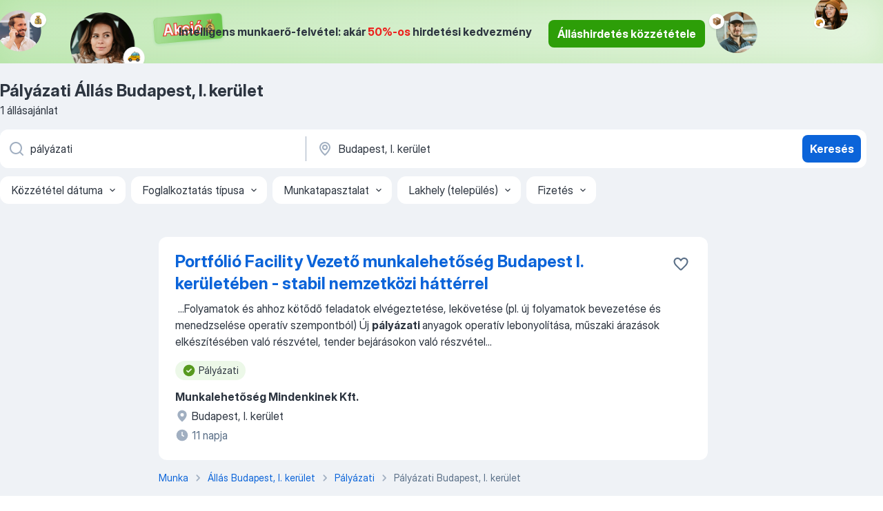

--- FILE ---
content_type: text/html
request_url: https://hu.jooble.org/%C3%A1ll%C3%A1s-p%C3%A1ly%C3%A1zati/Budapest%2C-I.-ker%C3%BClet
body_size: 69813
content:
<!DOCTYPE html><html lang="hu" xmlns="http://www.w3.org/1999/xhtml"><head><meta charset="utf-8"><link data-chunk="app" rel="stylesheet" href="/assets/app.37da070734baa2c47f81.css"><link data-chunk="SERP" rel="stylesheet" href="/assets/SERP.db3f21fe7a05c45311a0.css"><meta name="viewport" content="width=device-width,initial-scale=1.0,maximum-scale=5" /><meta property="og:site_name" content="Jooble" /><meta property="og:locale" content="hu" /><meta property="og:type" content="website" /><meta name="msvalidate.01" content="4E93DB804C5CCCD5B3AFF7486D4B2757" /><meta name="format-detection" content="telephone=no"><link rel="preconnect" href="https://www.googletagmanager.com" /><link rel="preconnect" href="https://www.google-analytics.com" /><link rel="dns-prefetch" href="https://www.google.com" /><link rel="dns-prefetch" href="https://apis.google.com" /><link rel="dns-prefetch" href="https://connect.facebook.net" /><link rel="dns-prefetch" href="https://www.facebook.com" /><link href="https://data-hu.jooble.org/assets/fonts/inter-display.css" rel="stylesheet"><link href="https://data-hu.jooble.org/assets/fonts/segoe.css" rel="stylesheet"><link rel="apple-touch-icon" href="/assets/images/favicon/ua/apple-touch-icon.png?v=4" /><link rel="apple-touch-icon" sizes="57x57" href="/assets/images/favicon/ua/apple-touch-icon-57x57.png?v=4" /><link rel="apple-touch-icon" sizes="60x60" href="/assets/images/favicon/ua/apple-touch-icon-60x60.png?v=4" /><link rel="apple-touch-icon" sizes="72x72" href="/assets/images/favicon/ua/apple-touch-icon-72x72.png?v=4" /><link rel="apple-touch-icon" sizes="76x76" href="/assets/images/favicon/ua/apple-touch-icon-76x76.png?v=4" /><link rel="apple-touch-icon" sizes="114x114" href="/assets/images/favicon/ua/apple-touch-icon-114x114.png?v=4" /><link rel="apple-touch-icon" sizes="120x120" href="/assets/images/favicon/ua/apple-touch-icon-120x120.png?v=4" /><link rel="apple-touch-icon" sizes="144x144" href="/assets/images/favicon/ua/apple-touch-icon-144x144.png?v=4" /><link rel="apple-touch-icon" sizes="152x152" href="/assets/images/favicon/ua/apple-touch-icon-152x152.png?v=4" /><link rel="apple-touch-icon" sizes="180x180" href="/assets/images/favicon/ua/apple-touch-icon-180x180.png?v=4" /><link rel="icon" type="image/png" sizes="16x16" href="/assets/images/favicon/ua/favicon-16x16.png?v=4"><link rel="icon" type="image/png" sizes="32x32" href="/assets/images/favicon/ua/favicon-32x32.png?v=4"><link rel="icon" type="image/png" sizes="48x48" href="/assets/images/favicon/ua/android-chrome-48x48.png?v=4"><link rel="icon" type="image/png" sizes="96x96" href="/assets/images/favicon/ua/android-chrome-96x96.png?v=4"><link rel="icon" type="image/png" sizes="144x144" href="/assets/images/favicon/ua/android-chrome-144x144.png?v=4"><link rel="icon" type="image/png" sizes="192x192" href="/assets/images/favicon/ua/android-chrome-192x192.png?v=4"><link rel="icon" type="image/png" sizes="194x194" href="/assets/images/favicon/ua/favicon-194x194.png?v=4"><link rel="icon" type="image/png" sizes="256x256" href="/assets/images/favicon/ua/android-chrome-256x256.png?v=4"><link rel="icon" type="image/png" sizes="384x384" href="/assets/images/favicon/ua/android-chrome-384x384.png?v=4"><link rel="icon" type="image/png" sizes="512x512" href="/assets/images/favicon/ua/android-chrome-512x512.png?v=4"><link rel="shortcut icon" type="image/x-icon" href="/assets/images/favicon/ua/favicon-ua.ico?v=4"><link rel="icon" href="/assets/images/favicon/ua/icon.svg?v=4" sizes="any" type="image/svg+xml"><meta name="msapplication-tooltip" content="Jooble"><meta name="msapplication-config" content="/browserconfig.xml"><meta name="msapplication-TileColor" content="#ffffff"><meta name="msapplication-TileImage" content="/assets/images/favicon/ua/mstile-144x144.png?v=4"><meta name="theme-color" content="#ffffff"><meta name="ir-site-verification-token" content="-1337664224"><script type="text/javascript" charset="utf-8">(function(g,o){g[o]=g[o]||function(){(g[o]['q']=g[o]['q']||[]).push(arguments)},g[o]['t']=1*new Date})(window,'_googCsa'); </script><script>!function(){if('PerformanceLongTaskTiming' in window) {var g=window.__tti={e:[]};g.o = new PerformanceObserver(function(l){g.e = g.e.concat(l.getEntries())});g.o.observe({entryTypes:['longtask']})}}();</script><script>!function(){var e,t,n,i,r={passive:!0,capture:!0},a=new Date,o=function(){i=[],t=-1,e=null,f(addEventListener)},c=function(i,r){e||(e=r,t=i,n=new Date,f(removeEventListener),u())},u=function(){if(t>=0&&t<n-a){var r={entryType:"first-input",name:e.type,target:e.target,cancelable:e.cancelable,startTime:e.timeStamp,processingStart:e.timeStamp+t};i.forEach((function(e){e(r)})),i=[]}},s=function(e){if(e.cancelable){var t=(e.timeStamp>1e12?new Date:performance.now())-e.timeStamp;"pointerdown"==e.type?function(e,t){var n=function(){c(e,t),a()},i=function(){a()},a=function(){removeEventListener("pointerup",n,r),removeEventListener("pointercancel",i,r)};addEventListener("pointerup",n,r),addEventListener("pointercancel",i,r)}(t,e):c(t,e)}},f=function(e){["mousedown","keydown","touchstart","pointerdown"].forEach((function(t){return e(t,s,r)}))},p="hidden"===document.visibilityState?0:1/0;addEventListener("visibilitychange",(function e(t){"hidden"===document.visibilityState&&(p=t.timeStamp,removeEventListener("visibilitychange",e,!0))}),!0);o(),self.webVitals={firstInputPolyfill:function(e){i.push(e),u()},resetFirstInputPolyfill:o,get firstHiddenTime(){return p}}}();</script><title data-rh="true">Pályázati állás Budapest, I. kerület (Sürgősen!) - Január 2026 - Jooble</title><link data-rh="true" rel="canonical" href="https://hu.jooble.org/%C3%A1ll%C3%A1s-p%C3%A1ly%C3%A1zati/Budapest%2C-I.-ker%C3%BClet"/><link data-rh="true" hreflang="hu-HU" rel="alternate" href="https://hu.jooble.org/%C3%A1ll%C3%A1s-p%C3%A1ly%C3%A1zati/Budapest%2C-I.-ker%C3%BClet"/><meta data-rh="true" name="keywords" content="Állás Pályázati Budapest, I. kerület, állás"/><meta data-rh="true" name="description" content="Pályázati állás Budapest, I. kerület. Friss Pályázati állások. Ingyenes, gyors és kényelmes munkakeresés regisztráció nélkül. 13.800 álláslehetőség. Budapest, I. kerület és Magyarországon más városai."/><meta data-rh="true" property="og:image" content="/assets/images/open_graph/og_image.png"/><meta data-rh="true" property="og:url" content="https://hu.jooble.org/%C3%A1ll%C3%A1s-p%C3%A1ly%C3%A1zati/Budapest%2C-I.-ker%C3%BClet"/><meta data-rh="true" property="og:title" content="Pályázati állás Budapest, I. kerület (Sürgősen!) - Január 2026 - Jooble"/><meta data-rh="true" property="og:description" content="Pályázati állás Budapest, I. kerület. Friss Pályázati állások. Ingyenes, gyors és kényelmes munkakeresés regisztráció nélkül. 13.800 álláslehetőség. Budapest, I. kerület és Magyarországon más városai."/><script data-rh="true" type="application/ld+json">{"@context":"https://schema.org","@type":"BreadcrumbList","itemListElement":[[{"@type":"ListItem","position":1,"item":{"@id":"https://hu.jooble.org","name":"Munka"}},{"@type":"ListItem","position":2,"item":{"@id":"https://hu.jooble.org/%C3%A1ll%C3%A1s/Budapest%2C-I.-ker%C3%BClet","name":"Állás Budapest, I. kerület"}},{"@type":"ListItem","position":3,"item":{"@id":"https://hu.jooble.org/%C3%A1ll%C3%A1s-p%C3%A1ly%C3%A1zati","name":"Pályázati"}},{"@type":"ListItem","position":4,"item":{"name":"Pályázati Budapest, I. kerület"}}]]}</script><script data-rh="true" type="application/ld+json">{"@context":"https://schema.org","@type":"ItemList","numberOfItems":1,"itemListElement":[[{"@type":"ListItem","position":1,"url":"https://hu.jooble.org/jdp/4954070473521408080"}]]}</script></head><body ondragstart="return false"><div id="app"><div class="zR2N9v"><div class="_1G2nM4"><div></div><div class="WdUhLT FGi2wF"><div class="bx-Ar6"><img class="ti4Pg5" src="/assets/images/discount_lead_generation_banner/standartManagers/moneyManager.png" alt=""/><img class="UxUH-J" src="/assets/images/discount_lead_generation_banner/standartManagers/carManager.png" alt=""/><img class="_800aZi" src="/assets/images/discount_lead_generation_banner/standartManagers/boxManager.png" alt=""/><img class="Fb4MWK" src="/assets/images/discount_lead_generation_banner/standartManagers/crouasantManager.png" alt=""/><img class="_7CrM4u" src="/assets/images/discount_lead_generation_banner/standartManagers/textFrame.png" alt=""/></div><div class="BFC8Xa"><p class="lXtW1P">Intelligens munkaerő-felvétel: akár <span class="kqlMdA">50%-os</span> hirdetési kedvezmény</p><div class="zAc2IY Rllk2d"><a class="yJhQFR PXIcBe _3JjIut Crhu4V q23Lgd C-tJVd" target="_blank" data-test-name="_discountLeadGenerationEmployerButton" href="/employer/account/registration?eref=leadgenbanner">Álláshirdetés közzététele</a></div></div></div><div id="serpContainer" class="_0CG45k"><div class="+MdXgT"><header class="VavEB9"><div class="qD9dwK"><h1 class="_518B8Z">Pályázati Állás Budapest, I. kerület</h1><div company="p" class="cXVOTD">1 állásajánlat</div></div><div class=""><form class="CXE+FW" data-test-name="_searchForm"><div class="tXoMlu"><div class="kySr3o EIHqTW"><div class="H-KSNn"><div class="Y6LTZC RKazSn"><div class="_0vIToK"><svg class="BC4g2E abyhUO gexuVd kPZVKg"><use xlink:href="/assets/sprite.1oxueCVBzlo-hocQRlhy.svg#icon-magnifier-usage"></use></svg><input id="input_:R55j8h:" class="_2cXMBT aHpE4r _5sX2B+" placeholder="Én ... állásokat keresek" type="text" spellcheck="false" name="keyword" autoComplete="off" autoCapitalize="off" data-test-name="_searchFormKeywordInput" aria-label="Adja meg, milyen állást keres" value="pályázati"/></div></div></div></div><div class="kySr3o _9+Weu7"><div class="H-KSNn"><div class="Y6LTZC RKazSn"><div class="_0vIToK"><svg class="BC4g2E abyhUO gexuVd kPZVKg"><use xlink:href="/assets/sprite.1oxueCVBzlo-hocQRlhy.svg#icon-map_marker-usage"></use></svg><input id="tbRegion" class="_2cXMBT aHpE4r _5sX2B+" placeholder="Város vagy megye" type="text" spellcheck="false" name="region" autoComplete="off" autoCapitalize="off" data-test-name="_searchFormRegionInput" aria-label="Navedite grad u kojem tražite posao" value="Budapest, I. kerület"/></div></div></div></div></div><button type="submit" class="VMdYVt i6dNg1 oUsVL7 xVPKbj ZuTpxY">Keresés</button></form></div><div class="p7hDF8"><div class="apmZrt" data-test-name="_smartTagsFilter" role="region" aria-label="Filters"><button type="button" class="wYznI5"><span class="_1apRDx">Közzététel dátuma</span><svg class="KaSFrq DuJhnH GM7Sgs _398Jb4"><use xlink:href="/assets/sprite.1oxueCVBzlo-hocQRlhy.svg#icon-chevron_down-usage"></use></svg></button><button type="button" class="wYznI5"><span class="_1apRDx">Foglalkoztatás típusa</span><svg class="KaSFrq DuJhnH GM7Sgs _398Jb4"><use xlink:href="/assets/sprite.1oxueCVBzlo-hocQRlhy.svg#icon-chevron_down-usage"></use></svg></button><button type="button" class="wYznI5"><span class="_1apRDx">Munkatapasztalat</span><svg class="KaSFrq DuJhnH GM7Sgs _398Jb4"><use xlink:href="/assets/sprite.1oxueCVBzlo-hocQRlhy.svg#icon-chevron_down-usage"></use></svg></button><button type="button" class="wYznI5"><span class="_1apRDx">Lakhely (település)</span><svg class="KaSFrq DuJhnH GM7Sgs _398Jb4"><use xlink:href="/assets/sprite.1oxueCVBzlo-hocQRlhy.svg#icon-chevron_down-usage"></use></svg></button><button type="button" class="wYznI5"><span class="_1apRDx">Fizetés</span><svg class="KaSFrq DuJhnH GM7Sgs _398Jb4"><use xlink:href="/assets/sprite.1oxueCVBzlo-hocQRlhy.svg#icon-chevron_down-usage"></use></svg></button></div></div></header><div class="y+s7YY"><div class="Amjssv"><main class="toVmC+" role="main"><div class="NeCPdn" id="topBarContainer"><div class="dKIuea"></div></div><div class="bXbgrv" id="serpContent"><div><div class="infinite-scroll-component__outerdiv"><div class="infinite-scroll-component ZbPfXY _serpContentBlock" style="height:auto;overflow:auto;-webkit-overflow-scrolling:touch"><div><ul class="kiBEcn"><li></li><li><div id="4954070473521408080" data-test-name="_jobCard" class="+n4WEb rHG1ci"><div class="_9q4Aij"><h2 class="jA9gFS dUatPc"><a class="_8w9Ce2 tUC4Fj _6i4Nb0 wtCvxI job_card_link" target="_blank" href="https://hu.jooble.org/jdp/4954070473521408080">Portfólió Facility Vezető munkalehetőség Budapest I. kerületében - stabil nemzetközi háttérrel</a></h2><div class="_5A-eEY"><div class="Bdpujj"><button type="button" class="ZapzXe _9WpygY XEfYdx JFkX+L vMdXr7 RNbuqd" data-test-name="jobFavoritesButton__4954070473521408080" aria-label="Mentés a gyűjteménybe"><span class="H2e2t1 +gVFyQ"><svg class="KaSFrq JAzKjj _0ng4na"><use xlink:href="/assets/sprite.1oxueCVBzlo-hocQRlhy.svg#icon-heart_outline-usage"></use></svg></span></button></div></div></div><div><div class="QZH8mt"><div class="GEyos4">&nbsp;...<span>Folyamatok és ahhoz kötődő feladatok elvégeztetése, lekövetése (pl. új folyamatok bevezetése és menedzselése operatív szempontból)
 Új </span><b>pályázati </b><span>anyagok operatív lebonyolítása, műszaki árazások elkészítésében való részvétel, tender bejárásokon való részvétel</span>...&nbsp;</div><div class="rvi8+s"><div class="tXxXy-"><div data-name="palyazati" data-test-name="_highlightedTag" class="K8ZLnh tag fT460t"><svg class="KaSFrq DuJhnH GeatqJ"><use xlink:href="/assets/sprite.1oxueCVBzlo-hocQRlhy.svg#icon-check_match-usage"></use></svg>Pályázati</div></div></div></div><div class="L4BhzZ wrapper__new_tags_design"><div class="E6E0jY"><div class="pXyhD4 VeoRvG"><div class="heru4z"><p class="z6WlhX" data-test-name="_companyName">Munkalehetőség Mindenkinek Kft.</p></div></div><div class="blapLw gj1vO6 fhg31q nxYYVJ" tabindex="-1"><svg class="BC4g2E c6AqqO gexuVd kE3ssB DlQ0Ty icon_gray_soft mdorqd"><use xlink:href="/assets/sprite.1oxueCVBzlo-hocQRlhy.svg#icon-map_marker_filled-usage"></use></svg><div class="caption NTRJBV">Budapest, I. kerület</div></div><div class="blapLw gj1vO6 fhg31q fGYTou"><svg class="BC4g2E c6AqqO gexuVd kE3ssB DlQ0Ty icon_gray_soft jjtReA"><use xlink:href="/assets/sprite.1oxueCVBzlo-hocQRlhy.svg#icon-clock_filled-usage"></use></svg><div class="caption Vk-5Da">11 napja</div></div></div></div></div></div></li></ul></div></div></div></div><div></div><div class="qWa-mP"><ul class="IuEQFz"><li class="weGQ-7"><a href="https://hu.jooble.org" class="zrKtGv button_simple button_size_M button_size_M_simple b-nCka f+3hKW "><svg class="BC4g2E c6AqqO GaJkmy Q8nh2j PWglxN"><use xlink:href="/assets/sprite.1oxueCVBzlo-hocQRlhy.svg#icon-chevron_down-usage"></use></svg><span class="ASRh9- caption_simple">Munka</span></a></li><li class="weGQ-7"><a href="https://hu.jooble.org/%C3%A1ll%C3%A1s/Budapest%2C-I.-ker%C3%BClet" class="zrKtGv button_simple button_size_M button_size_M_simple b-nCka f+3hKW "><svg class="BC4g2E c6AqqO GaJkmy Q8nh2j PWglxN"><use xlink:href="/assets/sprite.1oxueCVBzlo-hocQRlhy.svg#icon-chevron_down-usage"></use></svg><span class="ASRh9- caption_simple">Állás Budapest, I. kerület</span></a></li><li class="weGQ-7"><a href="https://hu.jooble.org/%C3%A1ll%C3%A1s-p%C3%A1ly%C3%A1zati" class="zrKtGv button_simple button_size_M button_size_M_simple b-nCka f+3hKW "><svg class="BC4g2E c6AqqO GaJkmy Q8nh2j PWglxN"><use xlink:href="/assets/sprite.1oxueCVBzlo-hocQRlhy.svg#icon-chevron_down-usage"></use></svg><span class="ASRh9- caption_simple">Pályázati</span></a></li><li class="weGQ-7"><a class="zrKtGv button_simple button_size_M button_size_M_simple b-nCka f+3hKW F+Aw68"><span class="ASRh9- caption_simple">Pályázati Budapest, I. kerület</span></a></li></ul><nav class="nb5cgS"><button type="button" class="LiPg6c yfjgmv">Népszerű keresések<!-- --> <svg class="BC4g2E c6AqqO QjROls F6xL61"><use xlink:href="/assets/sprite.1oxueCVBzlo-hocQRlhy.svg#icon-chevron_down-usage"></use></svg></button><div class="sEQtgf yfjgmv"><div class="_3gzL2E"><p class="-fP9eP OfQwt4">Milyen álláslehetőségek pályázati állnak rendelkezésre?<!-- --> </p><ul class="e9jkGq"><li class="i4VnEi"><a class="_4JVzOi" href="https://hu.jooble.org/%C3%A1ll%C3%A1s-bolti-elad%C3%B3/Budapest%2C-I.-ker%C3%BClet">bolti eladó Budapest, I. kerület</a></li><li class="i4VnEi"><a class="_4JVzOi" href="https://hu.jooble.org/%C3%A1ll%C3%A1s-sof%C5%91r/Budapest%2C-I.-ker%C3%BClet">sofőr Budapest, I. kerület</a></li><li class="i4VnEi"><a class="_4JVzOi" href="https://hu.jooble.org/%C3%A1ll%C3%A1s-oper%C3%A1tor/Budapest%2C-I.-ker%C3%BClet">operátor Budapest, I. kerület</a></li><li class="i4VnEi"><a class="_4JVzOi" href="https://hu.jooble.org/%C3%A1ll%C3%A1s-rakt%C3%A1ros/Budapest%2C-I.-ker%C3%BClet">raktáros Budapest, I. kerület</a></li><li class="i4VnEi"><a class="_4JVzOi" href="https://hu.jooble.org/%C3%A1ll%C3%A1s-elad%C3%B3/Budapest%2C-I.-ker%C3%BClet">eladó Budapest, I. kerület</a></li></ul></div><div class="_3gzL2E"><p class="-fP9eP OfQwt4">Milyen alternatívák vannak a munkán pályázati kívül?<!-- --> </p><ul class="e9jkGq"><li class="i4VnEi"><a class="_4JVzOi" href="https://hu.jooble.org/%C3%A1ll%C3%A1s-bolti-elad%C3%B3/Budapest%2C-I.-ker%C3%BClet">bolti eladó Budapest, I. kerület</a></li><li class="i4VnEi"><a class="_4JVzOi" href="https://hu.jooble.org/%C3%A1ll%C3%A1s-sof%C5%91r/Budapest%2C-I.-ker%C3%BClet">sofőr Budapest, I. kerület</a></li><li class="i4VnEi"><a class="_4JVzOi" href="https://hu.jooble.org/%C3%A1ll%C3%A1s-oper%C3%A1tor/Budapest%2C-I.-ker%C3%BClet">operátor Budapest, I. kerület</a></li><li class="i4VnEi"><a class="_4JVzOi" href="https://hu.jooble.org/%C3%A1ll%C3%A1s-rakt%C3%A1ros/Budapest%2C-I.-ker%C3%BClet">raktáros Budapest, I. kerület</a></li><li class="i4VnEi"><a class="_4JVzOi" href="https://hu.jooble.org/%C3%A1ll%C3%A1s-elad%C3%B3/Budapest%2C-I.-ker%C3%BClet">eladó Budapest, I. kerület</a></li><li class="i4VnEi"><a class="_4JVzOi" href="https://hu.jooble.org/%C3%A1ll%C3%A1s-%C3%A9p%C3%ADt%C5%91ipar/Budapest%2C-I.-ker%C3%BClet">építőipar Budapest, I. kerület</a></li><li class="i4VnEi"><a class="_4JVzOi" href="https://hu.jooble.org/%C3%A1ll%C3%A1s-pultos/Budapest%2C-I.-ker%C3%BClet">pultos Budapest, I. kerület</a></li><li class="i4VnEi"><a class="_4JVzOi" href="https://hu.jooble.org/%C3%A1ll%C3%A1s-banki/Budapest%2C-I.-ker%C3%BClet">banki Budapest, I. kerület</a></li><li class="i4VnEi"><a class="_4JVzOi" href="https://hu.jooble.org/%C3%A1ll%C3%A1s-lakatos/Budapest%2C-I.-ker%C3%BClet">lakatos Budapest, I. kerület</a></li><li class="i4VnEi"><a class="_4JVzOi" href="https://hu.jooble.org/%C3%A1ll%C3%A1s-g%C3%A9pkocsivezet%C5%91/Budapest%2C-I.-ker%C3%BClet">gépkocsivezető Budapest, I. kerület</a></li><li class="i4VnEi"><a class="_4JVzOi" href="https://hu.jooble.org/salary/p%C3%A1ly%C3%A1zati/Budapest%2C-I.-ker%C3%BClet">Pályázati fizetés Budapest, I. kerület</a></li></ul></div><div class="_3gzL2E"><p class="-fP9eP OfQwt4">Hogyan kell egyszerűen állást keresni?<!-- --> </p><ul class="e9jkGq"><li class="i4VnEi"><a class="_4JVzOi" href="https://hu.jooble.org/queries">Népszerű állások</a></li><li class="i4VnEi"><a class="_4JVzOi" href="https://hu.jooble.org/top-regions">Álláskeresés földrajzi helyszín szerint</a></li></ul></div></div></nav></div></div></main></div></div></div></div><table class="kT6a6b"><tbody><tr><td>✨ Sokszínű hirdetések: </td><td>találja meg a tökéletes munkát a Jooble-on!</td></tr><tr><td>🔥 Friss hirdetések: </td><td>a legújabb hirdetések pályázati a Jooble-on </td></tr><tr><td>🤝 Ellenőrzött hirdetések: </td><td>a legjobb körülményekkel rendelkező munkaadók</td></tr><tr><td>💰 Magas bérek:</td><td>szerezzen jól fizető állást a Jooble-el </td></tr></tbody></table><footer class="grNLAa hGCJ+h"><div class="_93Na0e"><div class="_648FO1"><svg class="BC4g2E abyhUO gexuVd"><use xlink:href="/assets/sprite.1oxueCVBzlo-hocQRlhy.svg#icon-jooble_text_black_logo-usage"></use></svg></div><div class="tb4LPc"><div class="WBjkaK"><p class="-DEO-m USbicF">Részletesebben a Jooble-ről</p><ul class="e6WDED"><li class="M77+Ew"><a class="yLMOym" href="https://hu.jooble.org/info/about">A Jooble projektről</a></li><li class="M77+Ew"><a class="yLMOym" href="https://help.jooble.org/hu/support/home" target="_blank">Súgó</a></li><li class="M77+Ew"><a class="yLMOym" href="https://hu.jooble.org/info/contacts">Elérhetőség</a></li><li class="M77+Ew"><a class="yLMOym" href="https://jooble.org/hiring" target="_blank">Karrier</a></li></ul></div><div class="WBjkaK"><p class="-DEO-m USbicF">Együttműködés</p><ul class="e6WDED"><li class="M77+Ew"><a class="yLMOym" href="https://hu.jooble.org/ea/description">Munkaadóknak</a></li><li class="M77+Ew"><a class="yLMOym" href="https://hu.jooble.org/partner/ppc">Hirdetésesaggregátor</a></li><li class="M77+Ew"><a class="yLMOym" href="https://hu.jooble.org/blog/" target="_blank">Blog Jooble</a></li></ul></div><div class="WBjkaK"><p class="-DEO-m USbicF">Több</p><ul class="e6WDED"><li class="M77+Ew"><a class="yLMOym" href="https://hu.jooble.org/queries">Népszerű állások</a></li><li class="M77+Ew"><a class="yLMOym" href="https://hu.jooble.org">ÁLLÁST KERES Magyarországon</a></li><li class="M77+Ew"><a class="yLMOym" href="https://hu.jooble.org/info/terms">Szolgáltatási feltételek</a></li><li class="M77+Ew"><a class="yLMOym" href="https://hu.jooble.org/info/privacy" target="_blank">Adatvédelmi nyilatkozat</a></li><div class="WBjkaK"></div><li class="M77+Ew"><a class="yLMOym" href="https://hu.jooble.org/salary">Fizetések keresése</a></li><li class="M77+Ew"><a class="yLMOym" href="https://hu.jooble.org/company">Keresés vállalatok szerint</a></li><li class="M77+Ew"><a class="yLMOym" href="https://hu.jooble.org/tax-calculator">Bérkalkulátor</a></li></ul></div></div><div class="A7L+wF"><div><button aria-label="facebook" type="button" class="zrKtGv hP5eZr button_size_M _50WIqx WZt+6S _3FqP2- YWoRyP"><svg class="BC4g2E c6AqqO GaJkmy Q8nh2j PWglxN"><use xlink:href="/assets/sprite.1oxueCVBzlo-hocQRlhy.svg#icon-facebook-usage"></use></svg></button></div><div><button aria-label="twitter" type="button" class="zrKtGv hP5eZr button_size_M _50WIqx WZt+6S _3FqP2- YWoRyP"><svg class="BC4g2E c6AqqO GaJkmy Q8nh2j PWglxN"><use xlink:href="/assets/sprite.1oxueCVBzlo-hocQRlhy.svg#icon-twitter-usage"></use></svg></button></div><div><button aria-label="linkedin" type="button" class="zrKtGv hP5eZr button_size_M _50WIqx WZt+6S _3FqP2- YWoRyP"><svg class="BC4g2E c6AqqO GaJkmy Q8nh2j PWglxN"><use xlink:href="/assets/sprite.1oxueCVBzlo-hocQRlhy.svg#icon-linkedin-usage"></use></svg></button></div></div><p class="HsRUcq">© <!-- -->2007<!-- -->-<!-- -->2026<!-- --> <a href="/" aria-label="Jooble">Jooble</a></p></div></footer></div><div class="c1KUpa Qgedi+" role="dialog" aria-label="Oldalsó menü" aria-modal="false"><div class="Ux3epL" style="transform:translateX(105%);max-width:288px"><div class="_5QiviQ"><section class="LUpQWD"><button aria-label="Oldalsáv bezárása" type="button" class="_1LCFDZ _8XAyO5 ta-KVW d+1Vjj efjaFr"><svg class="BC4g2E c6AqqO GaJkmy KSrxyK"><use xlink:href="/assets/sprite.1oxueCVBzlo-hocQRlhy.svg#icon-cross-usage"></use></svg></button><div class="tmk-A6"><a class="RPYxWE" data-test-name="_logo" aria-label="ugrás a főoldalra" href="/"><svg class="KaSFrq cRIBcr DccpLx" data-test-name="_logoMobile" aria-hidden="true"><use xlink:href="/assets/sprite.1oxueCVBzlo-hocQRlhy.svg#icon-jooble_text_logo-usage"></use></svg></a><div class="gaAT+b XIShTL PuKu9L"><div class="_60jNvR">A munkaadók láthatják az Ön profilját az adatbázisban és ajánlhatnak Önnek munkát</div><button type="button" class="VMdYVt i6dNg1 sGZShr xVPKbj gasMcI" data-test-name="_hamburgerCreateProfile">Profil létrehozása</button><div class="gasMcI UfsjyU YD8JjW"><div class="gtzoQW"><button type="button" class="_1nnOqA F3IBiR _7Ekvuv f1l9v5 gasMcI _06XdUE" data-test-name="_hamburgerLogin">Belépés<span class="Zbxuhm"><svg class="WTTS2l" viewBox="0 0 24 24" xmlns="http://www.w3.org/2000/svg"><path d="M15.8805 9.29L12.0005 13.17L8.12047 9.29C7.73047 8.9 7.10047 8.9 6.71047 9.29C6.32047 9.68 6.32047 10.31 6.71047 10.7L11.3005 15.29C11.6905 15.68 12.3205 15.68 12.7105 15.29L17.3005 10.7C17.6905 10.31 17.6905 9.68 17.3005 9.29C16.9105 8.91 16.2705 8.9 15.8805 9.29Z"></path></svg></span></button></div></div><button type="button" class="ZapzXe _9WpygY XKnLTx K+TQJ0 gasMcI _43IJm5" data-test-name="_hamburgerForEmployerButton">Munkaadóknak<span class="_67-0p2"><svg class="KaSFrq JAzKjj axho1Y WzZvSm"><use xlink:href="/assets/sprite.1oxueCVBzlo-hocQRlhy.svg#icon-arrow-usage"></use></svg></span></button></div><div class="bGukLa"></div><ul class="z7pNQS"><li><div data-test-name="hamburger_PREMIUM_PROFILE" class="_1LCFDZ _8XAyO5 YFPypm gOcdd7 he4-zr"><span class=""><div class="q4-WVU"><svg class="KaSFrq JAzKjj cRIBcr a5T8ra"><use xlink:href="/assets/sprite.1oxueCVBzlo-hocQRlhy.svg#icon-diamond-usage"></use></svg>Premium profile<div class="naFgJB">New</div></div></span></div></li><li><div data-test-name="hamburger_SERP" class="_1LCFDZ _8XAyO5 YFPypm gOcdd7 he4-zr"><span class=""><div class="q4-WVU"><svg class="KaSFrq JAzKjj axho1Y a5T8ra"><use xlink:href="/assets/sprite.1oxueCVBzlo-hocQRlhy.svg#icon-magnifier-usage"></use></svg>Álláskeresés</div></span></div></li><li><div data-test-name="hamburger_FAVORITES" class="_1LCFDZ _8XAyO5 YFPypm gOcdd7 he4-zr"><span class=""><div class="q4-WVU"><svg class="KaSFrq JAzKjj axho1Y a5T8ra"><use xlink:href="/assets/sprite.1oxueCVBzlo-hocQRlhy.svg#icon-heart_outline-usage"></use></svg>Gyűjtemény</div></span></div></li><li><div data-test-name="hamburger_CHATS" class="_1LCFDZ _8XAyO5 YFPypm gOcdd7 he4-zr"><span class=""><div class="q4-WVU"><svg class="KaSFrq JAzKjj axho1Y a5T8ra"><use xlink:href="/assets/sprite.1oxueCVBzlo-hocQRlhy.svg#icon-speech_bubble-usage"></use></svg>Chatek</div></span></div></li><li><div data-test-name="hamburger_NOTIFICATIONS" class="_1LCFDZ _8XAyO5 YFPypm gOcdd7 he4-zr"><span class=""><div class="q4-WVU"><svg class="KaSFrq JAzKjj axho1Y a5T8ra"><use xlink:href="/assets/sprite.1oxueCVBzlo-hocQRlhy.svg#icon-notification-usage"></use></svg>Értesítéseim</div></span></div></li><li><a data-test-name="hamburger_SALARY_PAGE" href="https://hu.jooble.org/salary" class="_1LCFDZ _8XAyO5 YFPypm gOcdd7 he4-zr"><span class=""><div class="q4-WVU"><svg class="KaSFrq JAzKjj axho1Y a5T8ra"><use xlink:href="/assets/sprite.1oxueCVBzlo-hocQRlhy.svg#icon-salary_page-usage"></use></svg>Fizetések</div></span></a></li><li><div data-test-name="hamburger_SUBSCRIPTIONS" class="_1LCFDZ _8XAyO5 YFPypm gOcdd7 he4-zr"><span class=""><div class="q4-WVU"><svg class="KaSFrq JAzKjj axho1Y a5T8ra"><use xlink:href="/assets/sprite.1oxueCVBzlo-hocQRlhy.svg#icon-mail-usage"></use></svg>Feliratkozások</div></span></div></li></ul><div class="DP5Ir8"></div></div></section></div></div><div style="opacity:0" class="ZiBUB0"></div></div><noscript><img height="1" width="1" style="display:none" src="https://www.facebook.com/tr?id=105024613572435&amp;ev=PageView&amp;noscript=1" alt=""/></noscript><div></div><div class="_9UR5gG"></div><div class="dcbeFB"></div><div class="HxkP1a"></div></div></div><script charset="UTF-8">window.__INITIAL_STATE__ = {"app":{"country":"HU","declensions":{},"designTestStyles":"","favoritesCounter":0,"isFirebasePushEnabled":false,"isMobileDevice":false,"isOfficeUser":false,"isOneTapDisabled":false,"oneClickFilters":[],"origin":"https:\u002F\u002Fhu.jooble.org","totalSubscribersAmount":538154,"workTitles":{"hu":"állás"},"language":"hu","htmlLang":"hu","locales":{"hu":{"brandedEmployer.companyPhoto":"A vállalat fényképei","chats.header":"Chatek","chats.questionnaireReviewTime":"Általában az önéletrajzokat 2 munkanapon belül megtekintik","chats.correspondenceWillBeHere":"Itt lesznek láthatóak a beszélgetések a munkaadókkal","chats.saveAndGoToChat":"Mentés és tovább a chathez","chats.selectInterlocutor":"Válasszon beszélgetőpartnert","chats.findSimilarJobs":"Hasonló hirdetések keresése","chats.willSendProfileToEmployer":"A profiljával együtt az első üzenetét is elküldtük a munkaadónak ","chats.enterMessage":"Írja be az üzenetet","chats.questionnaireSent":"Adatlapját elküldtük","chats.employerBlocked":"A munkaadó blokkolva","chats.additionalQuestions.sendMessage":"Üzenetet küldése ","chats.dontHaveChatsWithEmployers":"Önnek még nincs beszélgetése munkaadóval","chats.companyFindsYourProfile":"\u003Ca href={companyUrl} target='_blank'\u003E{companyTitle}\u003C\u002Fa\u003E megtalálta profilját adatbázisunkban és szeretne ajánlatot tenni Önnek","chats.removedAbilityContact":" Biztonsága érdekében eltávolítottuk a kapcsolatba lépést","chats.chatForVacancy":"Üzenetek a hirdetéssel kapcsolatban \u003Ca href={vacancyUrl} target='_blank'\u003E{vacancyTitle}\u003C\u002Fa\u003E a vállalattal \u003Ca href={companyUrl} target='_blank'\u003E{companyTitle}\u003C\u002Fa\u003E","chatsMessagePill.0.full":"Jó napot kívánok, milyen fizetésre lehet számítani?","chatsMessagePill.2.short":"Aktuális még az állás?","chatsMessagePill.1.full":"Jó napot kívánok, milyen a munkaidő?","chatsMessagePill.0.short":"Milyen a fizetés?","chatsMessagePill.3.full":"Jó napot kívánok, önnél hivatalos bejelentett az állás?","chatsMessagePill.3.short":"Bejelentett munka?","chatsMessagePill.2.full":"Jó napot kívánok, aktuális még az állás?","chatsMessagePill.1.short":"Milyen a munkaidő?","crazyPopup.confirmEmailDescription":"Kattintson a linkre, amit megadott {email} címre küldtünk.","crazyPopup.receiveJobAlert":"Értesítések a legfrissebb hirdetésekről","crazyPopup.confirmEmailTitle":"Email megerősítése","cvBuilder.certificatesInput":"Bizonyítvány \u002F jogosítvány neve","cvBuilder.certificatesExpYear":"Lejárat éve","cvBuilder.jobTitle":"A pozíció megnevezése","cvBuilder.previewTitle":"Előnézet","cvBuilder.stepper.skills":"Készségek","cvBuilder.educationSchoolEndYear":"Befejezés éve (vagy várható befejezés)","cvBuilder.lastName":"Vezetéknév","cvBuilder.experienceEndYear":"Befejezés éve","cvBuilder.getDraft":"Vázlat megnyitása","cvBuilder.suggestHint":"\u003Cb\u003ESzüksége van segítségre?\u003C\u002Fb\u003E Kezdje egy vázlattal vagy adjon hozzá saját szöveget és használja az alábbi eszközöket a javításhoz.","cvBuilder.language":"Az önéletrajz nyelve: {Language}","cvBuilder.selectedCv":"Kiválasztva","cvBuilder.fixSpelling":"Helyesírási hibák javítása","cvBuilder.languageAdvanced":"Haladó","cvBuilder.prompts.rephraseExperience.userContent":"Rewrite this text from first person. Write the result in {language} without additional descriptions. Text should be not more than 300 symbols and without {text}","cvBuilder.backButton":"Vissza","cvBuilder.prompts.rephraseSummary.userContent":"Rewrite this text from first person. Write the result in {language} without additional descriptions. Text should be not more than 300 symbols and without. \\n\\n{text}","cvBuilder.summaryTitle":"Összegzés","cvBuilder.languageIntermediate":"Középhaladó","cvBuilder.educationLevel":"Oktatási szint","cvBuilder.suggestLoading":"Dolgozunk rajta","cvBuilder.certificatesIssueYear":"Kiadás éve","cvBuilder.firstName":"Név","cvBuilder.stepper.experience":"Tapasztalat","cvBuilder.languageInput":"Nyelv","cvBuilder.skills":"Készségek","cvBuilder.summarySaveButton":"Mentés és letöltés","cvBuilder.languageLevel":"Szint","cvBuilder.skillN":"Készség {n}","cvBuilder.stepper.education":"Képzés","cvBuilder.prompts.generateExperience.systemContent":"You are a recruitment expert and you are fixing the CV","cvBuilder.addLanguageBtn":"Adj hozzá még egy nyelvet","cvBuilder.languageFluent":"Folyékony","cvBuilder.replaceSuggest":"Csere","cvBuilder.prompts.fixSpelling.systemContent":"You are a recruitment specialist in creation a CV","cvBuilder.contacts":"Elérhetőség","cvBuilder.stepper.about":"Magamról","cvBuilder.cvNameIdentity":"\"Identity\"","cvBuilder.fillExperience":"Töltse ki a tapasztalat részt, hogy feloldja az önéletrajz-súgót","cvBuilder.addSuggest":"Önéletrajz hozzáadása","cvBuilder.workExpDesc":"Írja le, mit csinált, napi feladatait és említse meg, milyen eredményeket segített elérni.","cvBuilder.pickTemplate":"Válasszon egyedi sablont, hogy kiemelkedjen","cvBuilder.addProficiency":"Legyen profibb","cvBuilder.retrySuggest":"Próbálja mégegyszer","cvBuilder.skillsSubtitle":"Sorolja fel 3-5 olyan készségét, amelyeket egy munkaadó értékelhet","cvBuilder.cvNameMastery":"\"Mastery\"","cvBuilder.clearSuggest":"Törlés","cvBuilder.personalInfo.subtitle":"Biztosítsa, hogy lehetséges munkaadója fel tudjon venni önnel a kapcsolatot","cvBuilder.languageBegginer":"Kezdő","cvBuilder.cvTemplateAboutMe":"Rólam","cvBuilder.agreement":"A „Mentés és letöltés” gombra kattintva hozzájárulok személyes adataim gyűjtéséhez, feldolgozásához és felhasználásához, ideértve az önéletrajzomat és elérhetőségeimet is, az alábbi célokra: 1. Az én jelöltségem bemutatása lehetséges munkaadók vagy toborzási ügynökségek felé; 2. Kapcsolatfelvétel velem olyan állásajánlatok céljából, amelyek érdekelhetnek engem; 3. Az én adataim átadása harmadik feleknek, mint például munkaadók vagy toborzási ügynökségek, hogy figyelembe vegyék a jelöltségemet a releváns pozíciókra.","cvBuilder.educationSchoolStartYear":"Kezdés éve","cvBuilder.experienceStartYear":"Kezdés éve","cvBuilder.languageNoRating":"Nincs értékelés -","cvBuilder.addCertificateBtn":"Adj hozzá még egy bizonyítványt","cvBuilder.languagesTitle":"Nyelvek","cvBuilder.present":"Jelenleg","cvBuilder.prompts.generateSummary.userContent":"Based on job title, previous experience, education and skills write short summary 300 symbols max that person should add to his CV. Write results in {language}. Write only text with 300 symbols maximum. \\n\\n{summaryData}","cvBuilder.certificatesTitle":"Bizonyítványok","cvBuilder.addSkill":"Adj hozzá még egy készséget","cvBuilder.prompts.rephraseExperience.systemContent":"You are a {jobTitle}","cvBuilder.suggestReady":"Az önéletrajzi súgója elkészült","cvBuilder.prompts.generateSummary.systemContent":"You are a recruitment expert and you are fixing the CV","cvBuilder.prompts.rephraseSummary.systemContent":"You are a recruitment expert and you are fixing the CV","cvBuilder.prompts.generateExperience.userContent":"For a CV file for an experience block write one short experience description template for {jobTitle}.Write 2-5 sentences as items. Write the result in {language}. Do not write title for this block of text","cvBuilder.certificatesDescription":"Leírás","cvBuilder.showFullAgreementButton":"Показати всю інформацію","cvBuilder.changeTemplate":"Sablon módosítása","cvBuilder.stillWorking":"Jelenleg itt dolgozom","cvBuilder.languageNative":"Anyanyelvi","cvBuilder.certificatesExample":"Példa: Jogosítvány","cvBuilder.prompts.fixSpelling.userContent":"Just correct spelling and grammar mistakes in this text and write the result in {language} without additional descriptions. \\n\\n{text}","cvBuilder.country":"Ország","cvBuilder.educationField":"Tanulmányi terület","cvBuilder.prompts.generateSkills.systemContent":"You are a recruitment expert and you are fixing the CV","cvBuilder.prompts.generateSkills.userContent":"Based on job titles, previous experience and education write list of 10 2-3 words skills that person should add to his CV. Write results in {language}. Write only list of skills without addition text and punctuation as javascript array in valid json string format. Array example: [\"Skill 1\",\"Skills 2\",\"Skill 3\"] . \n\n{skillsData}","cvBuilder.educationSubtitle":"Ajánljuk, hogy töltse ki legmagasabb végzettségét vagy minősítését","cvBuilder.certificatesNotExp":"Nem jár le","cvBuilder.educationSchool":"Iskola neve","cvBuilder.skillsHint":"Készségek a következőhöz: {jobTitles}","employerAccount.jdp.StatPhoneViews":"Telefonszám megtekintése: {count}","employerAccount.jdp.StatTitle":"Álláshirdetés statisztikája","employerAccount.jdp.StatViews":"Megtekintések: {count}","employerAccount.jdp.phonesShowContants":"Kontaktadatok mutatása","employerAccount.jdp.StatImpressions":"Mutatások: {count}","employerAccount.jdp.StatFeedbacks":"Jelentkezések: {count}","employerAccountMonetization.hiddenContactSubtitle":"Küldje be a jelentkezését, hogy megnézhesse a munkaadó elérhetőségeit.","employerAccountMonetization.hiddenContactTitle":"Szeretné megtekinteni az elérhetőségeket?","dteNotFound.vac.text":"Készítsen egy profilt és értesítjük az új hirdetésekről az oldalon.","dteNotFound.vac.firstRecommendation":"Személyi asszisztens, amely megtalálja a megfelelő munkát Önnek","dteNotFound.vac.title":"Sajnos, nem találtunk \"{searchQuery}\" hirdetéseket","dteNotFound.vac.thirdRecommendation":"Személyreszabott ajánlások Önnek","dteNotFound.vac.secondaryBtn":"Keresés törlés","dteNotFound.vac.secondRecommendation":"Napi állásposta","dteNotFound.vac.primaryBtn":"Profil létrehozása","jobSearchModal.phone.content":"Hívja ha állást keres, a többi a mi dolgunk","jobSearchModal.registration.button":"Profil létrehozása","jobSearchModal.phone.title":"Csak egy hívás és máris új állása van","jobSearchModal.registration.title":"Belefáradt a keresésbe? Kezdjen el dolgozni!","jobSearchModal.registration.content":"Hozzon létre egy profilt a Jooble-on, mi találunk Önnek munkát!","dteSeoSnippet.verifiedCompanies":"🤝 Ellenőrzött hirdetések: ","dteSeoSnippet.highlyPaidJob":"szerezzen jól fizető állást a Jooble-el ","dteSeoSnippet.perfectJob":"találja meg a tökéletes munkát a Jooble-on!","dteSeoSnippet.highSalaries":"💰 Magas bérek:","dteSeoSnippet.varietyOfVacancies":"✨ Sokszínű hirdetések: ","dteSeoSnippet.hotVacancies":"🔥 Friss hirdetések: ","dteSeoSnippet.bestWorkingConditions":"a legjobb körülményekkel rendelkező munkaadók","dteSeoSnippet.freshlyVacancies":"a legújabb hirdetések {query} a Jooble-on ","newLeadGenerationEmployerBanner.secondMessage.title":"Regisztráljon és nyerjen akár 50%-os kedvezményt a munkaerő-felvételre","newLeadGenerationEmployerBanner.newYearPromoText":"7 napos ingyenes hirdetésközzététel a tökéletes jelöltek megtalálására.","newLeadGenerationEmployerBanner.newYearPromoTitle":"Ajándék Önnek! 🎁","newLeadGenerationEmployerBanner.firstMessage.title":"Intelligens munkaerő-felvétel: akár 50%-os megtakarítás a munkaerő-felvételen","newLeadGenerationEmployerBanner.newYearPromoButton":"Hirdetések közzététele","newLeadGenerationEmployerBanner.secondMessage.button":"Álláshirdetés közzététele","newLeadGenerationEmployerBanner.firstMessage.free":"Ingyenes","newLeadGenerationEmployerBanner.title":"Tegyen közzé hirdetést — legyenek jelentkezői","newLeadGenerationEmployerBanner.secondMessage.free":"Ingyenes","newLeadGenerationEmployerBanner.firstMessage.button":"Álláshirdetés közzététele","newLeadGenerationEmployerBanner.button":"Álláshirdetés közzététele","newLeadGenerationEmployerBanner.free":"Ingyenes","mobileGenerationEmployerBanner.blueMessage.free":"Ingyenes","mobileGenerationEmployerBanner.greenMessage.title":"Toborzás, ami nem viszi","mobileGenerationEmployerBanner.blueMessage.title":"Stresszmentes toborzás","mobileGenerationEmployerBanner.greenMessage.button":"Álláshirdetés közzététele","mobileGenerationEmployerBanner.blueMessage.button":"Álláshirdetés feladása","jdpSimilarJobs.placeholder":"example@mail.com","jdpSimilarJobs.subscribeButton":"Feliratkozás","jdpSimilarJobs.showMoreJobs":"Hasonló hirdetések mutatása","jdpSimilarJobs.invalidEmailError":"Érvénytelen e-mail cím","jdpSimilarJobs.subtitleWithoutLocation":"A {query} állásajánlat alapján","jdpSimilarJobs.modalTitle":"Több értesítést szeretne kapni?","jdpSimilarJobs.subtitleWithLocation":"A(z) {query} alapján: {location} állásajánlat","jdpSimilarJobs.requiredEmailError":"Írja be az e-mail címét","jdpSimilarJobs.title":"Hasonló hirdetések, amelyek érdekelhetik","jdpSimilarJobs.modalSubtitle":"Iratkozzon fel és kapjon hasonló állásokat a(z) \u003Cstrong\u003E{vacancy}\u003C\u002Fstrong\u003E oldalon. Legyen Ön az első, aki jelentkezik!","notificationCenter.myNotifications":"Értesítéseim","notificationCenter.newJobsTitle":"Új állásajánlatok utolsó látogatása óta","notificationCenter.noNotificationsTitle":"Hoppá, még nincsenek értesítések","notificationCenter.youHaveNoProfile":"Még nincsenek értesítései","notificationCenter.createProfileForWatchNotifications":"\u003Ca\u003EHozzon létre egy álláskeresői profilt\u003C\u002Fa\u003E a Jooble-on, hogy értesüljön a friss álláshirdetésekről","notificationCenter.noNotificationsMsg":"Itt lesznek a friss hirdetések, amint megjelennek","notificationCenter.olderJobsTitle":"Korábbi állásajánlatok","notificationCenter.createProfileOnJooble":"Profil létrehozása","preciseLocation.hideMap":"Térkép elrejtése","preciseLocation.lookAtMap":"Megnézem a térképen","preciseLocation.errorLoadMap":"Elnézést kérünk a kellemetlenségért, hiba történt.\r\n Próbálja újra néhány perc múlva.","profile.graduatedInYear":"{year} évi kibocsátás","profile.fullDateOfBirthPlaceholder":"NN \u002F HH \u002F ÉÉÉÉ","profile.drivingLicenseCategoryV2":"Jogosítvány kategóriája","profile.educationLevelMiddleWithMajor":"Érettségi","profile.educationMajorV2":"Szak","profile.readyWorkAbroadV2":"Külföldi munka","profile.searchByVacanciesV2":"Pozíció keresése...","profile.phoneConfirmationSubTitle":"Így a munkaadó könnyebben kapcsolatba léphet Önnel","profile.lessThanYearTmpl":"Kevesebb mint {count, plural, one {# év} few {# év} many {# év} other {# év}}","profile.backForJobSearching":"Vissza az álláskereséshez","profile.addPhoto":"Fotó hozzáadása","profile.ageRestriction":"A regisztráció 16 éves kortól érhető el","profile.addCertificateV2":"Adjon hozzá bizonyítványokat","profile.additionalQuestions.continue":"Tovább","profile.educationYears":"Képzés éve","profile.onlyEmployersIAppliedTo":"Csak azok a munkaadók, akiknek az állásajánlataira jelentkeztem","profile.editCertificate":"Tanúsítvány szerkesztése","profile.enterTitle":"Adja meg a megnevezést","profile.aboutDriverExperienceTextTmpl":"Vezetési tapasztalat{driverExperience}. Jogosítvány {driverLicenses}.","profile.completedProfile":"Profil kitöltve: {profileCompletion}%","profile.reviewProfile":"Profil megtekintése","profile.whoSeeYourProfile":"Erősítse meg munkakeresési státuszát","profile.inputTextAboutForm":"Például: 10 éves értékesítői tapasztalatom van. Kötelességtudó és pontos vagyok.","profile.fullDateOfBirth.year":"év","profile.continue":"Tovább","profile.mainResponsibilities":"Fő kötelezettségek","profile.weWillRecomendYou":"Ajánlani fogjuk profilját a munkaadóknak, akik megtekintve az elérhetőségeit, felhívhatják Önt.","profile.addPhone":"Telefonszám hozzáadása","profile.allEmployersV2":"Aktív profil","profile.email":"E-mail","profile.home.instantResponse":"Gyors jelentkezés az állásra","profile.languageKnowledgeLevel.advanced":"Haladó","profile.salaryFrequency.hour":"óránként","profile.currency.2":"Dollár, $","profile.contacts":"Elérhetőség","profile.selected":"Kiválasztottak","profile.desiredSalary":"Bérigény","profile.readyWorkAbroadAsFemale":"Külföldi munkát is vállalok","profile.languagesKnowledgeV2":"Nyelvtudás","profile.chooseAnotherPhoto":"Más fénykép választása","profile.questionnaireIsConsidered":"Általában az önéletrajzokat 2 munkanapon belül megtekintik. Értesítjük e-mailben vagy SMS-ben, ha a munkaadó átnézte","profile.readyWorkInOtherCitiesAsFemale":"Más városban is tudok dolgozni","profile.languageKnowledgeLevel.intermediate":"Középfok","profile.companyNameV2":"Adja meg a cég nevét","profile.deleteEmployentData":"Kívánt fizetés és foglalkoztatási típus eltávolítása","profile.popularV2":"Legnépszerűbbek","profile.addEducationV2":"Adja meg a végzettségét","profile.signInOrCreateProfileTestTitle":"Lépjen be vagy készítsen egy profilt az Önnek megfelelő módon","profile.searchVacanciesAndApply":"Keressen érdekes állásajánlatokat és jelentkezzen egy kattintással","profile.educationLevelMiddleInProgress":"Iskolás, még tanulok","profile.resumeV2":"Önéletrajz","profile.supplementProfile":"Egészítse ki profilját","profile.jdp.applyButtonTooltip":"{name},küldhet gyors jelentkezést, így nem kell kitölteni az adatlapot","profile.successProfileCreationPopupDescription":"Fejezze be a profilját — mindössze 2 kérdés maradt, így még több releváns ajánlatot tudunk Önnek küldeni","profile.currency.1":"Euró, €","profile.fileSizeError":"Válasszon dokumentumot {count} MB-ig","profile.salaryFrequency.day":"naponta","profile.workExperienceSubTitle":"Adja meg a tapasztalatát","profile.ofYear":"év","profile.lastWorkExperienceTitle":"Előző munkahelyem","profile.subscribeOnViber":"Feliratkozom a Viberon","profile.whoSeeYourProfileV2":"Profil láthatósága","profile.salaryFrequency.week":"hetente","profile.buttonLabelCertificate":"Tanúsítvány hozzáadása","profile.genderFemale":"Nő","profile.continueWithoutResume":"Folytatás önéletrajz nélkül","profile.period.range":"{start} – {end}","profile.addCertificate":"Bizonyítvány hozzáadása","profile.yearOfBirth":"Születési év","profile.recommendForYou":"Önnek ajánljuk","profile.chooseAtLeastOne":"Válasszon legalább 1-et","profile.createProfileForSaveJob":"Hozzon létre egy fiókot, hogy el tudja menteni a hirdetéseket","profile.previousJobTitleV2":"Beosztás","profile.home.bannerCreateProfile":"Hozzon létre egy profilt és találjon munkát a Jooble segítségével","profile.whatJobAreYouLookingForV2":"Milyen munkát keres?","profile.language":"Nyelv","profile.attachFileHint2":"Az önéletrajz formátuma  txt, .docx, .rtf, .odt vagy .pdf lehet 5 Mb-ig.","profile.deleteCity":"Város eltávolítása","profile.gender":"Neme","profile.jdp.fillInProfile":"Kérdőív kitöltése","profile.addWorkExperienceV2":"Adja meg a tapasztalatát","profile.emailConfirmationTitle":"Adja meg az e-mail címét","profile.emailAddress":"E-mail cím","profile.complete":"Befejezés","profile.driverExperienceCategory":"Vezetési tapasztalat","profile.deleteLanguage":"Kijelölt nyelve eltávolítása","profile.previousEmployer":"Előző munkahely","profile.selectionVacanciesAccordingRequest":"Ajánlatok a munkaadóktól","profile.backToVacancie":"Vissza az állásajánlathoz","profile.desiredEmploymentV2":"Formátum kiválasztása","profile.editWorkExperience":"Szerkesztés","profile.education.unfinished":"Még tanulok","profile.addAbout":"Készségek rövid leírása","profile.moreThanYearTmpl":"Több {count, plural, one {# év} few {# év} many {# év} other {# év}}","profile.auth.saveJobNotificationBeforeCreateProfile":"Hozzon létre egy profilt vagy lépjen be, hogy elmenthesse az állásajánlatot.","profile.educationSubTitleV2":"A végzettséggel rendelkező profilok több állásajánlatot kaphatnak","profile.notMandatory":"(nem kötelező)","profile.addEducation":"Végzettség hozzáadása","profile.attachFileHintV2":"5 Mb-ig, PDF, DOCX, DOC, TXT vagy ODT formátum","profile.monthCountTmpl":"{count, plural, one {# hónap} few {# hónap} many {# hónap} other {# hónap}}","profile.salaryFrequency.month":"havonta","profile.businessPhoto":"Üzleti fénykép","profile.deletePhoto":"Fénykép eltávolítása","profile.driverLicenseCategory":"Vezetői engedély típusa","profile.fullDateOfBirth":"Születési idő","profile.experienceStartYear":"Kezdete","profile.employmentType.temporary":"Időszakos munka","profile.subscribe":"Feliratkozás","profile.editDriverLicense":"Jogosítvány","profile.describeWhatYouDidAtThisJobV2":"Írja le, mivel foglalkozott az adott pozíción","profile.allEmployers":"Gyors keresés","profile.languagesKnowledge":"Nyelvtudás","profile.emailSubTitle":"Értesítjük Önt, amikor a munkaadó megtekinti a profilját és megnézi az elérhetőségeit","profile.certificatesTitleV2":"Bizonyítványok","profile.summaryAboutYouTitle":"Néhány szó magamról","profile.successProfileCreationPopupTitle":"Gratulálunk, profilja elkészült a Jooble-on","profile.workTitleAtEmployer":"{title} a {employer} cégnél","profile.brieflyAboutMe":"Röviden magamról","profile.experienceStartMonth":"Hónap","profile.fullDateOfBirthV2":"Születési idő","profile.completeProfileToGetJobFaster":"Töltse ki a profilját, hogy hamarabb találjon munkát","profile.cityName":"Település neve","profile.savedYourProfile":"Profilját mentettük","profile.howLongHaveYouWorkedFor":"Mennyi ideig dolgozott","profile.languageLevelV2":"Szint","profile.upToMaxAllowedVacancies":"{firstName}, válassza ki azokat a pozíciókat, amelyek megfelelnek. 20 pozíciót is hozzáadhat","profile.genderV2":"Neme","profile.cityOfResidence":"Tartózkodási hely","profile.lastName":"Vezetéknév","profile.attachResumeV2":"Fájl feltöltése","profile.addLanguageV2":"Adja meg az Ön által beszélt nyelveket","profile.fullDateOfBirth.day":"Nap","profile.doYouHaveResume":"Van önéletrajza?","profile.salaryFrequency.year":"évente","profile.home.instantResponseDescription":"A kitöltött álláskeresői profil segítségével egy kattintással jelentkezhet a hirdetésekre.","profile.languagesKnowledgeTitle":"Nyelvtudás","profile.personalInfo":"Személyes adatok","profile.editLanguage":"Nyelv szerkesztése","profile.educationLevel.high":"Felsőfokú","profile.home.personalRecommendationsDescription":"Töltse ki a profilját, s kapjon olyan ajánlatokat, amelyek Önt érdeklik.","profile.subscribeOnTelegram":"Feliratkozom a Telegramon","profile.desiredSalaryAndEmployment":"Bérigény  és a foglalkoztatás típusa","profile.willSeenYouSentCvOnly":"Csak azok a munkaadók láthatják a profilját és az elérhetőségeit, ahová beküldte jelentkezését.","profile.desiredSalaryAndEmploymentReview":"Fizetés","profile.driverLicenseTitle":"Jogosítvány","profile.majorName":"A szakma neve","profile.title":"Ismerkedjünk meg","profile.createProfileToGetJobFaster":"Hozzon létre egy fiókot, hogy hamarabb munkába állhasson","profile.workExperience.lessThanOneYear":"Kevesebb, mint 1 év","profile.youHaveSubscribed":"Ön feliratkozott","profile.previousEmployerV2":"Cég","profile.employmentType.remote":"Távmunka","profile.profileConsideredInTwoDays":"Általában az önéletrajzokat 2 munkanapon belül megtekintik.","profile.dontHaveLicense":"Nincs jogosítványom","profile.stillWorkingHere":"Még itt dolgozom","profile.phoneNumber":"Telefonszám","profile.workExperienceV2":"Adja meg a tapasztalatát","profile.enlarge":"Nagyítás","profile.addMoreWorkExperiences":"Adjon hozzá több munkavégzési helyet","profile.deleteCertificates":"Bizonyítványok eltávolítása","profile.signInOrCreateProfileWithApplyPhone":"A jelentkezéshez adja meg a telefonszámát","profile.editPersonalInfo":"Alapvető információk","profile.desiredSalaryAndEmploymentV2":"Munkakörülmények és bérigény","profile.profileWasSavedAndSaved":"A kérdőívet mentettük és postáztuk","profile.yearCountTmpl":"{count, plural, one {# év} few {# éves} many {# éves} other {# éves}}","profile.dontNeedToFillInfo":"Most már nem kell betöltenie a személyes adatokat","profile.tellALittleAboutYourselfWitnName":"Kíváló, {name}! Meséljen kicsit magáról","profile.readyWorkInOtherCities":"Más városban is tudok dolgozni","profile.serp.moreThanAmountVacanciesAvailableForYou":"Még több \u003Cstrong\u003E{amount}\u003C\u002Fstrong\u003Eaktuális hirdetés Önnek. Találja meg az állását még ma!","profile.workExperience.moreThanThreeYears":"Több, mint 3 év","profile.lastNameV2":"Vezetéknév","profile.enterYourPhoneForEmployer":"Milyen telefonszámon tud a munkaadó kapcsolatba lépni Önnel?","profile.profileWasSentAndSaved":"{name}, adatlapját elküldtük és elmentettük","profile.jdp.sendProfile":"Kérdőív elküldése","profile.buttonLabelEducation":"Tanulmányok hozzáadása","profile.paidAndUnpaid":"Minél jobban leírja az elvárt tapasztalatokat, annál valószínűbb, hogy válaszolnak Önnek","profile.workYears":"Munkaévek","profile.saveVacanciesToBackToNotepad":"Mentheti az \u003Cstrong\u003Eérdekes lehetőségeket\u003C\u002Fstrong\u003E a jegyzetek közé, hogy később visszatérjen hozzájuk","profile.workExperience.moreThanOneYear":"Több, mint 1 év","profile.whatJobAreYouLookingFor":"Milyen munkát keres?","profile.chooseRegionOfJobSearch":"Adja meg a régiót, ahol munkát keres. Lehet több is","profile.signInOrCreateProfileTitle":"Lépjen be vagy hozzon létre egy profilt","profile.recommendationsProfileForNewVacancies":"Profiljának megfelelő ajánlások","profile.addWorkExperience":"További munkahely hozzáadása","profile.moreJobOpportunities":"Több esélye van az állásra, ha rugalmas","profile.filledProfilesAreSeenMoreOften":"A jól kitöltött profilokat gyakrabban tekintik meg","profile.skipForNow":"Hozzáadás később","profile.educationalInstitution":"Tanintézmény","profile.currency.0":"Magyar forint, Ft","profile.attachFileHint":"5 MB-os terjedelemben txt, .docx, .rtf, .odt vagy .pdf kiterjesztésben","profile.buttonLabelLanguage":"Nyelv hozzáadása","profile.otherMethods":"Máshol","profile.drivingLicenseContinue":"Befejezés","profile.firstName":"Név","profile.tellALittleAboutYourself":"Meséljen magáról","profile.educationLevelHighInProgress":"Diák vagyok, még tanulok","profile.needAddResumeOrClickCheckbox":"Adja hozzá a CV-jét vagy folytassa önéletrajz nélkül","profile.uploadingPercentage":"{percentage}% betöltve","profile.genderMaleV2":"Férfi","profile.workExperience.moreThanTwoYears":"Több, mint 2 év","profile.weWillRecomendYouV2":"Profilja aktív minden munkaadó számára. Írhatnak vagy felhívhatják Önt.","profile.letsIntroduceOurselves":"Lépjen be vagy hozzon létre egy álláskeresői profilt","profile.employmentType.internship":"Kiküldetés","profile.newOpportunitiesNowAvailable":"Elérhetővé váltak az új lehetőségek","profile.toVacanciesList":"Tovább az állások listájához","profile.subscribeOnEmail":"Feliratkozom emailban","profile.jdp.downloadPdf":"Letöltés PDF formátumban","profile.attachResume":"Fájl hozzáadása az önéletrajzhoz","profile.description":"Diktálás hanggal","profile.readyWorkAbroadAndInOtherCitiesAsMale":"Más városban és külföldön is vállalok munkát","profile.willSeenYouSentCvOnlyV2":"Profilját csak azok a munkaadók láthatják, akiknek elküldte a jelentkezését.","profile.yearOfGraduation":"Kibocsátás éve","profile.searchVacancies":"Álláshirdetések keresése","profile.educationLevel.middleWithMajor":"Érettségi","profile.emailConfirmationSubTitle":"Ahhoz, hogy értesíthessük az új állásajánlatokról","profile.jobTitleNameV2":"Adja meg a beosztását","profile.home.personalRecommendations":"Hirdetések az érdeklődésének megfelelően","profile.readyWorkAbroadAndInOtherCitiesAsFemale":"Más városban és külföldön is vállalok munkát","profile.home.verifiedEmployersDescription":"A munkaadók láthatják a profilját az adatbázisban és ajánlhatnak Önnek munkát.","profile.whatIsYourName":"Hogyan szólíthatom?","profile.header.loginJobSeeker":"Álláskeresőként","profile.editEducation":"Szerkesztés","profile.home.verifiedEmployers":"Ajánlatok a munkaadóktól","profile.addEmail":"E-mail cím hozzáadása","profile.addSalary":"Bérigény és munkaidő","profile.home.createProfileNow":"Profil létrehozása","profile.registrationCompletionSubTitle":"{firstName}, töltse ki a profilját 100%-ra, és kapjon akár 3x több ajánlatot.","profile.experienceEndYear":"Vége","profile.subTitle":"Meséljen magáról, hogy megtaláljuk a legjobb állást","profile.from":"Kezdete","profile.employmentType.full":"Teljes munkaidő","profile.firstNameV2":"Keresztnév","profile.yourProfileWasCreated":"{name}, profilja létrehozva","profile.companyName":"Cég neve","profile.created":"Létrehozva","profile.genderMale":"Férfi","profile.readyWorkAbroad":"Külföldi munkát is vállalok","profile.workExperienceInSphere":"Munkatapasztalat {sphere}","profile.additionalQuestions.questionsFromEmployer":"Kérdések a munkaadótól","profile.uploadingFileError":"Hiba történt az önéletrajz feltöltése során. Ellenőrizze a fájl formátumát és méretét.","profile.experienceEndMonth":"Hónap","profile.describeWhatYouDidAtThisJob":"Írja le, mivel foglalkozott ezen a munkahelyen","profile.to":"Vége","profile.educationLevel.middleInProgress":"Iskolás, még tanulok","profile.fillProfileForOpenChats":"Bővítse ki a profilját, hogy felvehessék Önnel a kapcsolatot","profile.receiveNotificationsAndJobs":"Kapjon üzeneteket és állásokat a munkaadóktól","profile.endYearBeforeStartYear":"A befejezés éve nem lehet korábban, mint a kezdés éve","profile.employmentType.partial":"Részmunkaidő","profile.otherCities":"Más városok","profile.saveProfile":"Profil mentése","profile.brieflyAboutMeV2":"Röviden rólam","profile.createProfileForOpenChats":"A munkaadókkal való kapcsolattartáshoz hozzon létre egy profilt","profile.fullDateOfBirth.month":"hó","profile.workExperienceTitle":"Tapasztalat","profile.subscribeToNewVacancies":"Iratkozzon fel az új állásajánlatokra","profile.educationLevel.highInProgress":"Diák vagyok, még tanulok","profile.visibilitySubtitle":"Válassza ki, ki láthatja a profilját. Ezt bármikor módosíthatja","profile.educationTitle":"Végzettség","profile.driverExperienceTitle":"Jogosítvány típusa és vezetési tapasztalata","profile.summaryAboutYourSkills":"Írja le röviden, mit kell tudnia a munkaadónak Önről?","profile.languageKnowledgeLevel.dontSpeak":"Nem beszélem","profile.fileTypeError":"A fájlformátum nem támogatott, próbálja a {type}","profile.uploadPhotoError":"Nem sikerült a fénykép feltöltése. Kérjük, próbálja meg újra","profile.photoAnnotation":"Ne használjon fényképet nyaralásról vagy más emberekkel ","profile.startYearAfterEndYear":"A tanulmányok kezdete nem lehet később, mint a befejezés dátuma","profile.goToJobPage":"Az álláshirdetésekhez","profile.addCity":"Város hozzáadása","profile.header.loginEmployer":"Munkaadóként","profile.oneClickJobApplication":"Jelentkezés egy kattintással","profile.salaryFrequency.shift":"Műszakonként","profile.additional":"Bővebben","profile.desiredEmployment":"A várt foglalkoztatás típusa","profile.buttonLabelExperience":"Munkahely hozzáadása","profile.continueV2":"Folytatás","profile.chooseOneOrSeveralOptions":"Válasszon ki egy vagy több lehetőséget","profile.resume":"Önéletrajz","profile.profileVisibility":"Profil láthatósága","profile.desiredEmploymentType":"A kívánt foglalkoztatás típusa","profile.deleteKeyword":"Kulcsszó eltávolítása","profile.education":"Végzettség","profile.workExperienceReview":"Tapasztalat","profile.addResume":"Töltsön fel önéletrajzot","profile.drivingLicenseCategory":"Vezetői engedély típusa","profile.backToOneVacancy":"Vissza az állásajánlathoz","profile.upToMaxAllowedKeywords":"Megadható kulcsszómennyiség: {maxAllowedProfessionsCount}","profile.noDriverLicense":"Nincs jogosítványom","profile.languageKnowledgeLevel":"Nyelvtudás szintje","profile.onlyInterestingForYouV2":"Profil elrejtése","profile.educationLevel.middle":"Szakközépiskolai","profile.signInOrCreateProfileWithApplyEmail":"A jelentkezéshez adja meg e-mail címét","profile.findVacancies":"Állások keresése","profile.jobTitleName":"A pozíció neve","profile.regionRequired":"Kérjük, adja meg a munkakeresés régióját","profile.whatJobIAmLookingFor":"Milyen munkát keresek","profile.educationMajor":"Szakképesítés","profile.dontHaveExperience":"Nincs tapasztalatom","profile.certificatesTitle":"Bizonyítványok, engedélyek, fokozatok","profile.apply.callToAction":"Jelentkezem","profile.shorthandIsAllowed":"Lehet rövidítve","profile.period.present":"{start} – jelenleg","profile.deleteEducationData":"Iskolázás adatainak eltávolítása","profile.addLanguage":"Nyelv hozzáadása","profile.dontHaveExperienceV2":"Nincs még tapasztalatom","profile.mainResponsibilitiesV2":"Főbb kötelességek","profile.desiredJobsTitle":"Milyen munkát keres","profile.edit":"Szerkesztés","profile.previousJobTitle":"Korábbi pozíció","profile.termsAndPolicy":"A Jooble további használatával, Ön elfogadja az\u003Ca href={policyUrl} target='_blank'\u003E adatvédelmi szabályzatot\u003C\u002Fa\u003E és a \u003Ca href={termsUrl} target='_blank' \u003E felhasználási feltételeket \u003C\u002Fa\u003E","profile.uploadingFileModifiedDate":"Létrehozva {dateCreated}","profile.cityNameV2":"Például, Budapest","profile.driverExperienceCategoryV2":"Vezetési tapasztalat","profile.telephoneConfirmationTitle":"Telefonszám megerősítése","profile.contactsV2":"Elérhetőségek","profile.salaryPlaceholder":"Például, {salary}","profile.registrationCompletionTitle":"A regisztráció sikeres!","profile.emailPrompt":"Írja be az e-mail címét","profile.followNewVacancies":"Iratkozzon fel új ajánlatokra","profile.certificates":"Bizonyítványok","profile.languageKnowledgeLevel.fluent":"Szabadon beszélem","profile.readyWorkInOtherCitiesAsMale":"Más városban is tudok dolgozni","profile.desiredSalaryV2":"Fizetés","profile.dontCallMe":"Nem akarom, hogy felhívjanak","profile.skillsAndExperienceTitle":"Röviden a képességeiről","profile.phoneConfirmationTitle":"Adja meg a telefonszámát","profile.educationLevelMiddle":"Szakközépiskolai","profile.profileReviewTitle":"Profil megtekintése","profile.desiredJobsTitleV2":"Milyen munkát keres","profile.completeProfile":"Profil szerkesztése","profile.popular":"Népszerű","profile.driverLicenses":"Jogosítvány","profile.salaryAndEmployment":"Fizetés és a foglalkoztatás típusa","profile.additionalV2":"Bővebben","profile.whatJobIAmLookingForV2":"Milyen munkát keres","profile.profileWasSent":"A kérdőívet elküldtük","profile.addDriverLicenseReviewLabel":"Vezetési engedély","profile.invalidBirthDate":"Ellenőrizze a dátum helyességét","profile.workExperience":"Tapasztalat","profile.desiredSalaryAndEmploymentModalTitle":"Fizetés és foglalkoztatás","profile.addLanguageTitleV2":"Nyelvtudás","profile.emailTitle":"Adja meg az e-mail címét, amire értesítéseket szeretne kapni","profile.workExperienceSubTitleV2":"Adja meg az utolsó munkahelyét","profile.save":"Mentés","profile.whereDoYouWantToWork":"Hol keres munkát?","profile.turn":"Forgatás","profile.jdp.goToRemoteForm":"Jelentkezés a cég oldalán","profile.addDriverLicense":"Jogosítvány hozzáadása","profile.certificateTitle":"Tanúsítvány neve","profile.languageKnowledgeLevel.beginner":"Kezdő","profile.readyToWorkRemotely":"Távmunka","profile.educationTitleV2":"Adja meg a végzettségét","profile.readyWorkAbroadAsMale":"Külföldi munkát is vállalok","profile.onlyInterestingForYou":"Lassú keresés","profile.educationLevelHigh":"Felsőfokú","profile.languageLevel":"Szint","profile.searchByVacancies":"Keresés az állásajánlatok között","profile.educationLevel":"Végzettség szintje","profile.genderFemaleV2":"Nő","profile.deleteDriverLicense":"Jogosítvány eltávolítása","profile.whatJobIAmLookingForReview":"Milyen munkát keres","profile.deleteWorkExperience":"Munkatapasztalat eltávolítása","profile.acceptedTerms":"Egyetértek az \u003Ca href={policy}\u003Eadatvédelmi irányelvekkel\u003C\u002Fa\u003E és \u003Ca href={terms}\u003Ea felhasználási feltételekkel\u003C\u002Fa\u003E a Jooble-on","fileBox.uploadingPercentage":"{percentage}% betöltve","fileBox.uploadingFileModifiedDate":"Létrehozva {dateCreated}","fileBox.uploadingFileError":"Hiba történt az önéletrajz feltöltése során. Ellenőrizze a fájl formátumát és méretét.","profileLanguage.it":"Olasz","profileLanguage.hy":"Örmény","profileLanguage.ps":"Pashto","profileLanguage.el":"Görög","profileLanguage.tt":"Tatár","profileLanguage.uk":"Ukrán","profileLanguage.id":"Indonéz","profileLanguage.ko":"Koreai","profileLanguage.is":"Izlandi","profileLanguage.mk":"Macedón","profileLanguage.cy":"Walesi","profileLanguage.be":"Fehérorosz","profileLanguage.bn":"Bengáli","profileLanguage.tk":"Türkmén","profileLanguage.fi":"Finn","profileLanguage.es":"Spanyol","profileLanguage.hi":"Hindi","profileLanguage.da":"Dán","profileLanguage.sr":"Szerb","profileLanguage.lv":"Lett","profileLanguage.pl":"Lengyel","profileLanguage.tr":"Török","profileLanguage.tg":"Tádzsik","profileLanguage.gd":"Skót","profileLanguage.sq":"Albán","profileLanguage.lb":"Luxemburgi","profileLanguage.su":"Szudáni","profileLanguage.sk":"Szlovák","profileLanguage.ja":"Japán","profileLanguage.ga":"Ír","profileLanguage.ur":"Urdu","profileLanguage.th":"Thai","profileLanguage.et":"Észt","profileLanguage.hr":"Horvát","profileLanguage.ky":"Kirgiz","profileLanguage.sv":"Svéd","profileLanguage.lt":"Litván","profileLanguage.yi":"Jiddis","profileLanguage.zh":"Kínai","profileLanguage.so":"Szomáli","profileLanguage.sl":"Szlovén","profileLanguage.ro":"Román","profileLanguage.my":"Burmai","profileLanguage.cs":"Cseh","profileLanguage.mi":"Maori","profileLanguage.no":"Norvég","profileLanguage.af":"Afrikaans","profileLanguage.ar":"Arab","profileLanguage.pt":"Portugál","profileLanguage.fr":"Francia","profileLanguage.nl":"Holland","profileLanguage.bg":"Bolgár","profileLanguage.jv":"Jávai","profileLanguage.bs":"Bosnyák","profileLanguage.vi":"Vietnami","profileLanguage.ka":"Grúz","profileLanguage.ku":"Kurd","profileLanguage.fa":"Perzsa","profileLanguage.uz":"Üzbég","profileLanguage.ms":"Maláj","profileLanguage.az":"Azerbajdzsáni","profileLanguage.en":"Angol","profileLanguage.ne":"Nepáli","profileLanguage.he":"Héber","profileLanguage.mn":"Mongol","profileLanguage.de":"Német","profileLanguage.hu":"Magyar","profileLanguage.mt":"Máltai","profileLanguage.km":"Khmer","profileLanguage.kk":"Kazah","profileLanguage.sw":"Szuahéli","profileLanguage.ru":"Orosz","applyWithProfile.findSimilarJobs":"Hasonló állásajánlatok keresése","applyWithProfile.sentDesc":"Az adatlapot általában 2 munkanapon belül tekintik meg. Mi értesítjük Önt email címén vagy sms-ben, amikor a munkáltató megtekinti","applyWithProfile.sent":"Az adatlapot elküldtük","applyWithProfile.viewed":"Az adatlapot megtekintették","applyWithProfile.rejectedDesc":"De mi találtunk Önnek hasonló állásajánlatokat. Folytassa az adatlap küldését a Jooble oldalán és okvetlen talál jó állást!","applyWithProfile.rejected":"Az adatlapot elutasították","applyWithProfile.vacancyClosedDesc":"A munkaadó bezárta az állásajánlatot, de mi találtunk Önnek hasonlókat. Folytassa az adatlap küldését a Jooble oldalán és okvetlen talál jó állást!","applyWithProfile.viewedDesc":"Néhány órán belül kereshetik Önt írásban vagy telefonon. Legyen telefonközelben. Sok sikert kívánunk!","crazyPopupRegistration.receiveOffersFromEmployers":"Kapjon ajánlatokat a munkaadóktól","crazyPopupRegistration.findJobsBasedYourProfile":"A profiljában megadott információk alapján keressen hirdetéseket","alertview.allJobs":"Összes állás","alertview.jobRecommendationTitle":"Ajánlott állások","premiumProfile.cta.button":"Premium kiválasztása","premiumProfile.subscriptionInfo.declineSubscriptionButton":"Előfizetés lemondása","premiumProfile.faq.6.answer":"Miután profilja megkapja a Premium státuszt, minden munkaadó az Ön profilját fogja látni, akik az Ön által megadott paraméterek alapján keresnek a Jooble-on.","premiumProfile.components.promo.button":"Prémium aktiválása","premiumProfile.testimonials.title":"A felhasználók visszajelzései","premiumProfile.premiumProfileReviewBanner.text":"a Premium Profiloddal","premiumProfile.featuresList.3.title":"Hirdetéselemzés","premiumProfile.faq.8.answer":"Mi a megbízható és az általunk ellenőrzött Stripe fizetési rendszert használjuk. Így a fizetési információk biztonságban vannak. A Jooble nem tárolja a számlaadatait.","premiumProfile.navigation.new":"New","premiumProfile.faq.3.answer":"Amikor jelentkezik egy állásra aktív Premium profillal, az adott jelentkezést a lista elejére soroljuk, így a munkaadók elsőként az Ön jelentkezését látják. Önt látják elsőként!","premiumProfile.faq.4.question":"Hol láthatom, hogy aktív a Premium státusz?","premiumProfile.applications":"{count, plural, one {# jelentkezés – Légy te az első!} other {# jelentkezés – Légy te az első!}}","premiumProfile.faq.2.answer":"A Premium aktiválása után profilja automatikusan előresorolódik, így a munkaadók elsőként az Ön profilját veszik majd észre. Valamint speciális jelzést kap, ami felkelti a toborzók figyelmét.","premiumProfile.recommendationsCTA.text":"A Premiummal hozzáférése lesz az összes ajánláshoz és gyorsabban találhat munkát.","premiumProfile.faq.7.question":"Megújul-e automatikusan az előfizetés? Hogyan tudom kezelni vagy lemondani?","premiumProfile.premiumProfileReviewBanner.title":"Légy #1 most 🚀","premiumProfile.faq.8.question":"Hogyan lehet megvásárolni a Premium Profilt? Ez biztonságos?","premiumProfile.subscriptionInfo.moveMoney":"3199 Ft, levonásra kerül:","premiumProfile.featuresList.4.description":"A Premium automatikusan az első helyre teszi a jelentkezését.","premiumProfile.navigation.text":"Premium profile","premiumProfile.termsOfService":"Szolgáltalási feltételek","premiumProfile.faq.2.question":"Hogyan működik az előresorolás és a profil kiemelése?","premiumProfile.promo.advantages.3":"Személyre szabott állások és analitika: hányan jelentkeztek még az állásra.","premiumProfile.featuresList.4.title":"Top helyezés","premiumProfile.promo.advantages.4":"Okos ajánlások, amelyekkel időt spórolhat.","premiumProfile.testimonials.1.quote":"Az én szakmámban mindig sok a jelentkező. A Premium segített kitűnni. Nemcsak hamarabb észrevettek a többi jelölttel szemben, de jobb feltételeket is ajánlottak, mint az álláshirdetés leírásában szerepelt. Úgy gondolom, jó benyomást keltett a kiemelt profilom.","premiumProfile.testimonials.0.role":"Teherautó-sofőr","premiumProfile.subscriptionInfo.card":"Kártyaadatok:","premiumProfile.subscriptionInfo.noCard":"A kártya törölve","premiumProfile.cta.title":"Legyen az a jelölt, akit elsőnek választanak!","premiumProfile.faq.6.question":"Minden munkaadó látni fogja a profilomat?","premiumProfile.featuresList.title":"Mit kap a Premium profillal?","premiumProfile.testimonials.2.role":"Raktáros","premiumProfile.faq.5.question":"Mi történik azokkal a jelentkezéseimmel, amelyeket a Premium aktiválása előtt küldtem?","premiumProfile.featuresList.2.title":"Vizuális kiemelés","premiumProfile.faq.7.answer":"Kényelmi szempontból a Jooble Premium Profil automatikusan megújul az előfizetés lejártakor, így nem veszti el a megszerzett előnyöket. Ugyanakkor, az irányítás az Ön kezében van! A Jooble profiljának beállításaiban bármikor le tud iratkozni a megújuló előfizetésről. A már kifizetett hónapban viszont nyugodtan használjatja a Premium összes előnyét.","premiumProfile.premiumProfileReviewBanner.button":"Aktiváld","premiumProfile.featuresList.1.description":"Profilja az első helyen lesz a toborzók keresésében.","premiumProfile.promo.subTitle":"Jooble Premium: a sikerhez vezető út","premiumProfile.privacyPolicy":"Adatvédelmi irányelvek","premiumProfile.jobCard.appliesCountTag":"{count} jelentkezés","premiumProfile.subscriptionInfo.subscription":"Előfizetés","premiumProfile.components.promo.title.2":"Több, Önre szabott állás a Prémium profillal","premiumProfile.components.promo.title.1":"Gyorsítsa fel álláskeresését a Premium Profile segítségével","premiumProfile.benefits.button":"Premium aktiválása – 3199 Ft \u002F hó","premiumProfile.recommendationsCTA.title":"Tekintse meg a többi hirdetést, amelyet Önnek készítettünk elő","premiumProfile.faq.1.question":"Munkát keresek. Hogyan segíthet nekem a Jooble Premium Profil?","premiumProfile.recommendationsCTA.button":"Több megtekintése","premiumProfile.cta.text":"Tegye profilját ellenállhatatlanná a Jooble Premiummal.","premiumProfile.promo.advantages.2":"Legyen kiemelt helyen a munkaadónál még a profilja megtekintése előtt.","premiumProfile.subscriptionInfo.title":"Premium Profile","premiumProfile.benefits.title":"Gyorsítsa fel az álláskeresést a Premium Profillal!","premiumProfile.jobCard.appliesZeroTag":"{count} jelentkezés – Légy te az első!","premiumProfile.faq.3.question":"Hogyan lesznek szembetűnőbbek a jelentkezéseim a Premiummal?","premiumProfile.subscriptionInfo.nextPayment":"Következő fizetés:","premiumProfile.components.promo.subTitle.2":"Prémiummal hozzáférhet az összes személyre szabott ajánláshoz, és gyorsabban találhat munkát.","premiumProfile.testimonials.2.name":"József Kiss","premiumProfile.testimonials.1.role":"Szakács","premiumProfile.faq.1.answer":"A Premiummal jelentősen megnő a profilja láthatósága. A toborzók az Ön profilját látják elsőként, vizuálisan ki van emelve, a jelentkezései pedig mindig az első helyen lesznek. Így jelentősen megnő az esélye, hogy hamarabb behívják állásinterjúra.","premiumProfile.featuresList.3.description":"Hirdetéskiválasztás, valamint a jelentkezések számának megjelenítése.","premiumProfile.subscriptionInfo.reSubscribeButton":"Előfizetés megújítása","premiumProfile.featuresList.1.title":"Legyen Ön az első","premiumProfile.benefits.text":"Hozza ki a maximumot az álláskeresésből: több figyelem, megtekintés és interjúkra való meghívás","premiumProfile.testimonials.2.quote":"Sofőrként kerestem állást, sok helyre beküldtem a jelentkezésem. A Jooble Premiummal egyből érezhető volt a különbség – a profilom rögtön láthatóbb lett. Másnap felhívott egy logisztikai vállalat toborzója, ahová régóta szerettem volna felvételt nyerni. Minden olyan gyorsan történt!","premiumProfile.testimonials.0.name":"István Molnár","premiumProfile.components.promo.subTitle.1":"Vizuális kiemelés, előléptetés és prioritás az értékelésekben.","premiumProfile.faq.title":"Minden, amit tudni szeretne a Jooble Premium Profilról","premiumProfile.promo.title":"Premium profil — nyisson a jobb eredmények felé!","premiumProfile.subscriptionInfo.changeSubscriptionButton":"A fizetési mód megváltoztatása","premiumProfile.featuresList.2.description":"Vonja magára a toborzók figyelmét a többi álláskeresővel szemben.","premiumProfile.promo.advantages.1":"Mindig első a találati listában. A toborzók Önt látják meg elsőként.","premiumProfile.testimonials.1.name":"Mária Nagy","premiumProfile.faq.4.answer":"Profilja sepciális Premium jelzést kap, ami látható lesz a profiljában a Jooble-on.","premiumProfile.subscriptionInfo.subscriptionTo":"Az előfizetés érvényes:","premiumProfile.toast.text":"A következő fizetés dátuma: {date}","premiumProfile.faq.5.answer":"Szintén megkapják a Premium összes előnyét! Előrekerülnek a jelentkezések között, így a munkaadók az első helyen fogják látni az Ön profilját.","premiumProfile.subscriptionInfo.inactiveSubscription":"Előfizetés visszavonva","premiumProfile.toast.title":"A Premium Profil aktív","premiumProfile.promo.button":"Premium aktiválása","premiumProfile.testimonials.0.quote":"A Premium Profil aktiválása után próbanapra hívott két különböző étterem már az első héten! Korábban a jelentkezéseim mintha elvesztek volna. Hasznos, hogy az én jelentkezésem látják az első helyen, főleg akkor, ha sürgősen keresünk munkát.","recommendations.title":"Ajánlott hirdetések","recommendations.emptyText":"Értesítjük, ha megjelennek Önnek megfelelő hirdetések","recommendations.profile.goToRecommendationsPage":"Ugrás az ajánlott hirdetésekhez","recommendations.goToSearch":"Tovább a kereséshez","recommendations.emptyTitle":"Még nincsenek ajánlásai","recommendations.subtitle":"Elemeztük a profilját és találtunk Önnek megfelelő álláshirdetéseket","recommendations.hamburger.itemTitle":"Ajánlások","recommendations.profile.completeProfileForSeeRecommendations":"Töltse ki a profilt, hogy megnézhesse az ajánlásokat","recommendations.profile.createProfileForSeeRecommendations":"Az ajánlások megtekintéséhez hozzon létre egy fiókot","serpHeaderSalary.moreStats":"Több adat","serpHeaderSalary.averageSalaryTmpl":"Átlagos fizetés: \u003Cb\u003E{currency}{salary}\u003C\u002Fb\u003E","taxCalc.header.page.title":"Bérkalkulátor 2025: Bruttó-nettó bér kiszámítása","taxCalc.tax.taxCalcPaySlipHealthInsuranceHU":"Egészségbiztosítási járulék","taxCalc.faq.answer1":"\u003Cp\u003EA Jooble bérkalkulátor gyors és pontos megoldást kínál arra, hogy kiszámolja a nettó fizetését bruttó bér alapján – 2025-ös adatokkal, naprakészen.\u003C\u002Fp\u003E\n\u003Cp\u003EA kalkulátor nemcsak azt mutatja meg, hogy mennyit visz haza, hanem segít:\u003C\u002Fp\u003E\n\u003Cul\u003E\n  \u003Cli\u003Eösszehasonlítani a különböző állásajánlatokat;\u003C\u002Fli\u003E\n  \u003Cli\u003Emegérteni, milyen levonások – mint az SZJA és a társadalombiztosítási járulék – befolyásolják a bruttó-nettó különbséget;\u003C\u002Fli\u003E\n  \u003Cli\u003Efigyelembe veszi a személyre szabható adókedvezményeket (25 év alatt, családi kedvezmény, házassági bónusz stb.);\u003C\u002Fli\u003E\n  \u003Cli\u003Eés akár azt is megmutatja, mennyivel növekszik a nettója, ha például plusz 20 000 Ft bruttó fizetést kap.\u003C\u002Fli\u003E\n\u003C\u002Ful\u003E\n\u003Cp\u003EEz az eszköz különösen hasznos azoknak, akik tisztán és gyorsan szeretnék látni, mekkora összeg marad a bruttó fizetésből. Legyen szó álláskeresésről, fizetési ajánlat összehasonlításáról vagy pénzügyi tervezésről, a Jooble bérkalkulátora segít átlátható döntést hozni.\u003C\u002Fp\u003E","taxCalc.tax.taxCalcNewMarriage":"2014. december 31. után házasodott, a házasságkötés időpontjától még nem telt el 24 hónap, bármely házasfél első házassága és még nincs közös gyermek","taxCalc.tax.taxCalcPaySlipLaborMarketContribution":"Munkaerőpiaci járulék","taxCalc.form.button":"Számolni","taxCalc.faq.question2":"Hogyan számítja a kalkulátor a nettó bért?","taxCalc.minBrutto":"A számításra ajánlott összeg {minBrutto}","taxCalc.header.subtitle":"Tudja meg, mennyi a nettó fizetése 2025-ben Magyarországon a naprakész kalkulátorunk segítségével!\nA bruttó jövedelme alapján becslést ad arra, hogy adók és járulékok levonása után mekkora összeget kap kézhez, figyelembe véve az olyan adókedvezményeket is, mint a családi kedvezmény vagy a fiatalok adómentessége.","taxCalc.tax.taxCalcYouthPerson":"25 év alatti fiatalok vagy 30 év alatti anyák adókedvezménye","taxCalc.tax.taxCalcPaySlipPensionContribution":"Nyugdíjjárulék","taxCalc.breadcrumbs.title":"","taxCalc.tax.taxCalcPaySlipBenefitsTax":"Adókedvezmény","taxCalc.summary.title":"Összegzés","taxCalc.form.grossIncome":"Bruttó havi munkabér","taxCalc.tax.taxCalcPaySlipPersonalIncomeTaxHU":"Jövedelemadó","taxCalc.faq.answer3":"\u003Cp\u003EA magyar adórendszer több olyan kedvezményt biztosít, amelyek jelentősen növelhetik a kézhez kapott nettó fizetést. A Jooble bérkalkulátora ezeket automatikusan figyelembe veszi, hogy minél pontosabb becslést nyújtson.\u003C\u002Fp\u003E\n\n\u003Cp\u003EA legfontosabb adókedvezmények röviden:\u003C\u002Fp\u003E\n\n\u003Cul\u003E\n  \u003Cli\u003E\u003Cstrong\u003E25 év alatti fiatalok teljes SZJA-mentességet élvezhetnek\u003C\u002Fstrong\u003E, azaz nem fizetnek személyi jövedelemadót.\u003C\u002Fli\u003E\n  \u003Cli\u003E\u003Cstrong\u003EElső házasok\u003C\u002Fstrong\u003E 24 hónapon keresztül \u003Cstrong\u003Ehavonta 5 000 Ft adókedvezményben\u003C\u002Fstrong\u003E részesülhetnek.\u003C\u002Fli\u003E\n  \u003Cli\u003E\u003Cstrong\u003EGyermekek után járó családi adókedvezmények\u003C\u002Fstrong\u003E akár havi több tízezer forinttal növelhetik a nettót.\u003C\u002Fli\u003E\n  \u003Cli\u003E\u003Cstrong\u003ESúlyos beteg vagy fogyatékos hozzátartozó eltartása\u003C\u002Fstrong\u003E esetén személyi kedvezmény érvényesíthető.\u003C\u002Fli\u003E\n\u003C\u002Ful\u003E\n\n\u003Ch3\u003EAdókedvezmények összefoglaló táblázata\u003C\u002Fh3\u003E\n\n\u003Ctable\u003E\n  \u003Cthead\u003E\n    \u003Ctr\u003E\n      \u003Cth\u003E\u003Cstrong\u003EKedvezmény típusa\u003C\u002Fstrong\u003E\u003C\u002Fth\u003E\n      \u003Cth\u003E\u003Cstrong\u003EJogosultsági feltétel\u003C\u002Fstrong\u003E\u003C\u002Fth\u003E\n      \u003Cth\u003E\u003Cstrong\u003EKedvezmény összege\u003C\u002Fstrong\u003E\u003C\u002Fth\u003E\n      \u003Cth\u003E\u003Cstrong\u003EMegjegyzés\u003C\u002Fstrong\u003E\u003C\u002Fth\u003E\n    \u003C\u002Ftr\u003E\n  \u003C\u002Fthead\u003E\n  \u003Ctbody\u003E\n    \u003Ctr\u003E\n      \u003Ctd\u003E25 év alattiak mentessége\u003C\u002Ftd\u003E\n      \u003Ctd\u003E25. életév betöltéséig\u003C\u002Ftd\u003E\n      \u003Ctd\u003E100% SZJA-mentesség\u003C\u002Ftd\u003E\n      \u003Ctd\u003EAutomatikusan érvényesíthető\u003C\u002Ftd\u003E\n    \u003C\u002Ftr\u003E\n    \u003Ctr\u003E\n      \u003Ctd\u003EElső házasok kedvezménye\u003C\u002Ftd\u003E\n      \u003Ctd\u003EHázasság 2015 után, első házasság, nincs közös gyermek\u003C\u002Ftd\u003E\n      \u003Ctd\u003E5 000 Ft\u002Fhó (max. 24 hónapig)\u003C\u002Ftd\u003E\n      \u003Ctd\u003EEgyik fél igényelheti\u003C\u002Ftd\u003E\n    \u003C\u002Ftr\u003E\n    \u003Ctr\u003E\n      \u003Ctd\u003ECsaládi kedvezmény – 1 gyermek\u003C\u002Ftd\u003E\n      \u003Ctd\u003ELegalább 1 eltartott gyermek\u003C\u002Ftd\u003E\n      \u003Ctd\u003E10 000 Ft\u002Fhó\u003C\u002Ftd\u003E\n      \u003Ctd\u003ESzülők között megosztható\u003C\u002Ftd\u003E\n    \u003C\u002Ftr\u003E\n    \u003Ctr\u003E\n      \u003Ctd\u003ECsaládi kedvezmény – 2 gyermek\u003C\u002Ftd\u003E\n      \u003Ctd\u003E2 eltartott gyermek\u003C\u002Ftd\u003E\n      \u003Ctd\u003E40 000 Ft\u002Fhó\u003C\u002Ftd\u003E\n      \u003Ctd\u003ETeljes kihasználás: min. 266 800 Ft bruttó\u003C\u002Ftd\u003E\n    \u003C\u002Ftr\u003E\n    \u003Ctr\u003E\n      \u003Ctd\u003ECsaládi kedvezmény – 3+ gyermek\u003C\u002Ftd\u003E\n      \u003Ctd\u003E3 vagy több gyermek\u003C\u002Ftd\u003E\n      \u003Ctd\u003E96 000 Ft\u002Fhó\u003C\u002Ftd\u003E\n      \u003Ctd\u003EMin. 295 000 Ft bruttó szükséges\u003C\u002Ftd\u003E\n    \u003C\u002Ftr\u003E\n    \u003Ctr\u003E\n      \u003Ctd\u003ESzemélyi kedvezmény fogyatékkal élőknek\u003C\u002Ftd\u003E\n      \u003Ctd\u003ETartósan beteg vagy fogyatékkal élő eltartott\u003C\u002Ftd\u003E\n      \u003Ctd\u003E~13 890 Ft\u002Fhó SZJA csökkentés\u003C\u002Ftd\u003E\n      \u003Ctd\u003EOrvosi igazolás szükséges\u003C\u002Ftd\u003E\n    \u003C\u002Ftr\u003E\n  \u003C\u002Ftbody\u003E\n\u003C\u002Ftable\u003E\n\n\u003Cp\u003EA kalkulátor figyelembe veszi azt is, ha egyszerre több kedvezményre jogosult és automatikusan a lehető legnagyobb adócsökkentést alkalmazza.\u003C\u002Fp\u003E\n","taxCalc.faq.answer2":"\u003Cp\u003EA nettó bér kiszámítása több lépésben történik, a magyar jogszabályok alapján. Kalkulátorunk a következőket veszi figyelembe:\u003C\u002Fp\u003E\n\n\u003Cul\u003E\n  \u003Cli\u003E\u003Cstrong\u003ESávos személyi jövedelemadó (SZJA)\u003C\u002Fstrong\u003E:\n    \u003Cul\u003E\n      \u003Cli\u003E1 950 000 Ft-ig: 15%\u003C\u002Fli\u003E\n      \u003Cli\u003E1 950 001 – 3 900 000 Ft: 19%\u003C\u002Fli\u003E\n      \u003Cli\u003E3 900 001 – 13 125 000 Ft: 23%\u003C\u002Fli\u003E\n      \u003Cli\u003E13 125 000 Ft felett: 27%\u003C\u002Fli\u003E\n    \u003C\u002Ful\u003E\n    \u003Cp\u003EA számítás figyelembe veszi a \u003Cstrong\u003E8000 Ft-os adómentes alapot\u003C\u002Fstrong\u003E és az egyes sávokhoz tartozó \u003Cstrong\u003Elevonható összegű korrekciót\u003C\u002Fstrong\u003E, így az adó pontosan igazodik a jövedelemhez.\u003C\u002Fp\u003E\n  \u003C\u002Fli\u003E\n  \n  \u003Cli\u003E\u003Cstrong\u003ETársadalombiztosítási járulék\u003C\u002Fstrong\u003E: Egységesen \u003Cstrong\u003E18,5%\u003C\u002Fstrong\u003E a bruttó bérből, amely tartalmazza a:\n    \u003Cul\u003E\n      \u003Cli\u003Enyugdíjjárulékot (10%)\u003C\u002Fli\u003E\n      \u003Cli\u003Eegészségbiztosítási járulékot (7%)\u003C\u002Fli\u003E\n      \u003Cli\u003Emunkaerőpiaci járulékot (1,5%)\u003C\u002Fli\u003E\n    \u003C\u002Ful\u003E\n  \u003C\u002Fli\u003E\n  \n  \u003Cli\u003E\u003Cstrong\u003EAdókedvezmények\u003C\u002Fstrong\u003E:\n    \u003Cp\u003ELevonások után alkalmazzuk a jogosult \u003Cstrong\u003Ekedvezményeket\u003C\u002Fstrong\u003E, amelyek \u003Cstrong\u003Enem százalékos\u003C\u002Fstrong\u003E, hanem \u003Cstrong\u003Efix összegű jóváírások\u003C\u002Fstrong\u003E:\u003C\u002Fp\u003E\n    \u003Cul\u003E\n      \u003Cli\u003E25 év alattiak SZJA-mentessége (akár teljes SZJA-elengedés)\u003C\u002Fli\u003E\n      \u003Cli\u003Ecsaládi adókedvezmény (gyerekenként: 10 000 \u002F 40 000 \u002F 96 000 Ft)\u003C\u002Fli\u003E\n      \u003Cli\u003Eelső házasok kedvezménye (5000 Ft\u002Fhó)\u003C\u002Fli\u003E\n      \u003Cli\u003Eegyéb személyes kedvezmények\u003C\u002Fli\u003E\n    \u003C\u002Ful\u003E\n  \u003C\u002Fli\u003E\n\u003C\u002Ful\u003E\n","taxCalc.faq.question3":"Milyen adókedvezmények vehetők figyelembe?","taxCalc.faq.question4":"Gyakori kérdések a bérkalkulátor használatáról","taxCalc.faq.question1":"Mire jó a Jooble bérkalkulátora?","taxCalc.faq.answer4":"\u003Ch3\u003EMi a különbség a bruttó és a nettó bér között?\u003C\u002Fh3\u003E\n\u003Cp\u003EA bruttó bér a teljes munkáltatói ajánlat, a nettó pedig az az összeg, amit az adók és járulékok levonása után kap kézhez.\u003C\u002Fp\u003E\n\n\u003Ch3\u003EMennyi a minimálbér nettója 2025-ben?\u003C\u002Fh3\u003E\n\u003Cp\u003EA 2025-ös minimálbér bruttó összege 290 800 Ft, amelynek nettója – kedvezmények nélkül – körülbelül 199 500 Ft.\u003C\u002Fp\u003E\n\n\u003Ch3\u003EMiért változik a nettó összeg ugyanannyi bruttó bér esetén?\u003C\u002Fh3\u003E\n\u003Cp\u003EA nettót befolyásolhatják a személyes kedvezmények, például családi állapot, gyermekek száma vagy életkor (pl. 25 év alatt SZJA-mentesség).\u003C\u002Fp\u003E\n\n\u003Ch3\u003EHogyan befolyásolják a kedvezmények a kézhez kapott bért?\u003C\u002Fh3\u003E\n\u003Cp\u003EA kedvezmények csökkentik az adóalapot vagy az SZJA-t, így több marad a számláján – akár havi tízezrekben is mérhető különbséggel.\u003C\u002Fp\u003E\n","taxCalc.paySlip.salary":"Bruttó havi munkabér *","taxCalc.breadcrumbs.brutto":"Bruttó {salary}","taxCalc.disclaimer":"A nettó bér kiszámítása a magyar adószabályok alapján történik. Az egyszerűség kedvéért bizonyos feltételezéseket tettünk (pl. családi állapot, eltartottak száma). A kalkulátor kizárólag tájékoztató jellegű, nem minősül jogi vagy pénzügyi tanácsadásnak.","taxCalc.paySlip.totalTax":"Összes adó","taxCalc.paySlip.title":"A nettó bér számítás eredménye","taxCalc.tax.taxCalcPaySlipTotalContribution":"Jövedelemadó","taxCalc.breadcrumbs.main":"","taxCalc.paySlip.taxes":"Adók","taxCalc.amounts.title":"Számítsa ki az adót az egyéb bevételi összegekre","taxCalc.tax.taxCalcPaySlipLaborMarketContributionHU":"Munkaerőpiaci járulék","taxCalc.tax.taxCalcPaySlipPensionContributionHU":"Nyugdíjjárulék","taxCalc.tax.taxCalcPaySlipMedicalContribution":"Egészségbiztosítási járulék","taxCalc.form.period":"Időszak","taxCalc.tax.taxCalcDependentCount":"Kedvezményezett eltartott(ak) száma","taxCalc.paySlip.netPay":"Nettó havi munkabér","taxCalc.summary.text":"Ha az éves bruttó jövedelme {{gross_salary_annual}} Ft, akkor Magyarországon az adók és járulékok összege {{total_tax_amount}} Ft lesz.\nÍgy a nettó éves fizetése várhatóan {{net_salary_annual}} Ft, ami havi szinten {{net_salary_monthly}} Ft-ot jelent.\nAz átlagos adóterhelése {{average_tax_rate}}%, míg a marginális adókulcs {{marginal_tax_rate}}%.\nAmennyiben jogosult adókedvezményekre (például családi kedvezmény, 25 év alattiak adómentessége vagy első házasok támogatása), a kézhez kapott fizetése magasabb lehet.\nMinden további 100 Ft bruttó bérből hozzávetőleg {{marginal_take_home}} Ft marad Önnél.","geolocation.allowAccessForSearchByYourGeoLocation":"Ahhoz, hogy meg tudja tekinteni az Önhöz közeli állásokat, engedélyezze a helyadatokat a böngészőjében","geolocation.allowAccessToYourGeoLocation":"Engedélyezze a Jooble számára a helyadatait","searchFilters.date.in3Days":"3 napja","cvBuilder.yourPreviousPosition":"Előző pozíció","auth.forgotPassword":"Elfelejtette jelszavát?","jdpr.manageAccount":"Fiókjában bármikor kezelheti vagy leiratkozhat","subscriptionWidget.title":"Időt és energiát spórolunk. Adja meg e-mail címét, kritériumait, és böngészünk Ön helyett","subscriptionConfirmModal.descriptionWithoutEmailProvider":"Ehhez kattintson a linkre a levelében, amelyet most küldtünk a {email} email címére","cvBuilder.noEducation":"Nincs végzettségem","auth.email.step1.error":"Kérjük, adjon meg egy érvényes e-mail címet","googleSubscriptionConfirmModal.description":"Feliratkozott a személyes hirlevelekre, így friss hirdetéseket fog kapni e-mailben. A belépési adatokat elküldtük a megerősítő e-mailben.","cvBuilder.specialty":"Szakképesítés","serp.searchForm.youRecentlySearched":"Nemrégi keresése","formGenerator.fieldMinLengthError":"A válaszának legalább {count} szimbólumot kell tartalmaznia.","common.moreDetailsAction":"Részletek","job.new":"Új","subscriptions.restore":"visszaállítani","jdp.jobPostedDate":"Az  állásajánlat közzétéve {date}","searchForm.accordingToStatisticsFillingInTheCityFieldIncreasesTheChancesOfFindingASuitableVacancyOn":"A statisztikák szerint a \"város\" mező kitöltése növeli az esélyt \u003Cspan class=\"bold\"\u003E83.7%\u003C\u002Fspan\u003E a megfelelő állás megtalálására.","serpFiltersAddRegion":"Régió hozzáadása","hamburger.confirmEmailForNewVacancies":"Erősítse meg email címét és tudjuk küldeni Önnek az új állásokat és jelentkezéseinek státuszát","settings.oldPassword":"Régi jelszó","feedback.complaint.success.title":"Üzenetét sikeresen elküldtük","subscriptionModal.title":"Hasonló hirdetések küldése","formGenerator.required":"Töltse ki a mezőt, ez fontos a munkaadó számára","applyProcess.createPassword":"írjon be egy jelszót önéletrajzának hozzáféréséhez","applyProcess.fullNameError":"Adja meg vezeték- és keresztnevét. Minimum 2 szóval","subscribeModalSerp.getHired":"Előfizetőink felvételt nyernek","favorites.vacancyWasDeleted":"A hirdetést törölték","jdp.nonLocalUserText":"Ez az állás csak az adott országban érhető el. Kérjük, tekintsen meg hasonló állásokat itt.","feedback.complaint.success.caption":"Üzenetét sikeresen elküldte. Köszönjük, hogy segít nekünk jobbá tenni a Jooble szolgáltatását","subscribeModalSerp.continueApply":"Tovább","home.moreQueries":"több kérés","jobLabels.applyWithoutResume":"Gyors jelentkezés","jdp.jdpSaveToFavorites":"Mentés a kedvencek közé","searchFilters.location.1":"Közel hozzám","cvBuilder.levelOfEducation":"Végzettségi szint","common.loginSMSProviderBroken":"Elnézést kérünk, jelenleg nem tud belépni mobiltelefonról. Kérjük, próbálja meg később","favorites.title":"Kedvencek","auth.phone.step2.codeTitle":"Kód az SMS-ből","hamburger.socials":"Jooble a közösségi médiában","serp.filtersSalaryFrom":"-tól\u002Ftől","crazyPopup.forThisClickOnTheLinkInTheLetter":"Ehhez kattintson a linkre a levelében, amelyet most küldtünk a {email} email címére","subscriptions.confirmEmailToGetNewVacancies":"Erősítse meg e-mail címét, hogy friss állásajánlatokat kapjon. A levelet elküldtük az {email} címre","feedback.complaint.email.required":"A mező kitöltése kötelező","auth.invalidEmailOrPhoneError":"Helytelen telefonszám vagy e-mail cím","searchFilters.location.title":"Lakhely (település)","auth.loading":"Küldés...","common.dateInFuture":"A dátum nem lehet a jövőben","alertView.searchForm.keyword":"Munkakör","cvBuilder.email":"E-mail","settings.addEmail":"Email hozzáadása","jdp.recommendationsList.showMore":"Mutasd az összes állásajánlatot","job.toBeOneOfTheFirstToRespond":"Legyen az első jelentkezők egyike","favorites.jobsAmount":"{count, plural, one {# mentett álláshirdetés} few {# mentett álláshirdetés} many {# mentett álláshirdetés} other {# mentett álláshirdetés}}","noResult.recommendationTip#1":"Győződjön meg arról, hogy a lekérdezés hiba nélkül van leírva.","subscriptions.updateLettersToggle":"Frissítések küldése","searchFilters.jobType.2":"Időszakos munka","auth.requiredEmailError":"Kérjük, adja meg e-mail címét","auth.welcomeBack":"Üdvözöljük újra, {name}","common.showMore":"Mutasson többet","jdpr.createAccountText":"Létrehozunk Önnek egy fiókot, ahol kezelheti az állásértesítéseit. Adatait az \u003Ca href={policyUrl} target='_blank'\u003EAdatvédelmi irányelveink\u003C\u002Fa\u003E és az \u003Ca href={termsUrl} target='_blank' \u003E Általános Szerződési Feltételek\u003C\u002Fa\u003E szerint dolgozzuk fel.","cvBuilder.chooseYearOfIssue":"Kibocsátás éve","subscriptionWidget.requiredEmailError":"Írja be az e-mail címét","edit.profileV2":"Szerkesztés","jobLabels.premium":"Prémium","applyProcess.notNecessary":"Nem kötelező","applyProcess.orOneOfOptions":"vagy a lenti lehetőségek egyikét","auth.enterPasswordError":"Jelszó megadása","fakeJdp.moveTo":"Tovább","fakeJdp.showMore":"Megnyit","cvBuilder.position":"Pozíció","applyProcess.further":"Tovább","subscriptions.subscribe":"Feliratkozás","auth.sendLetter":"Levelet küldeni","searchFilters.apply":"OK","hamburger.findJob":"Álláskeresés","createYourPassword.form.submit":"Mentés","subscriptions.subscribeToReceiveNewVacancies":"Iratkozzon fel, hogy új állásajánlatokat kapjon email címére","error.serverError":"Elnézést kérünk, hiba történt. Próbálja meg ismét néhány perc múlva.","createProfileBannerSubTitle":"Készítsen egy profilt a Jooble-on, mi pedig megtaláljuk a megfelelőt állást Önnek ✨","jdp.seeContacts":"Kapcsolat megtekintése","cvBuilder.companyName":"Cég megnevezése","createProfileBannerButton":"Profil készítése","applies.menuTitle":"Jelentkezések","auth.createPasswordTitle":"Válasszon jelszót","settings.yourProfileHasBeenHidden":"Profilja jelenleg rejtve van a munkaadók elől","subscriptions.updateLettersBody":"Fizetéselemzések, karriertippek, kérdőívek és frissítések a Jooble-től","jdpr.accountDeclarationShowMore":"Több mutatása","auth.respondViaPhone":"Jelentkezés telefon segítségével","mySubscriptions":"Feliratkozásaim","searchFilters.reset":"Ledobás","navigation.socialTitle":"Kövessen minket a közösségi médiában","applyProcess.chooseOneOfYourResumes":"Válassza ki egyik önéletrajzát","tabBar.salary":"Fizetések","header.searchFormLabel.region":"Navedite grad u kojem tražite posao","applyProcess.joobleSentContacts":"A Jooble elküldte adatait a következő állásra:","subscriptionConfirmModal.activate":"Feliratkozás aktiválása","jobPosting.itsFree":"Ez ingyenes!","home.findJobThatSuitsYourSkills":"Találjon képességeinek megfelelő állást.","uspOtherReason":"Más ok","salaryStats.chips.monthly":"Havonta","jdp.similarVacancies":"Hasonló állások:","applyProcess.subscribeForNewAlerts":"Iratkozzon fel a friss álláspostára","subscriptions.stopAllSubscriptions":"Minden állásposta leállítása","hamburger.inOtherCountries":"Jooble további országokban","settings.enterYourPhone":"Adja meg telefonszámát","applyProcess.lengthPasswordError":"A jelszó minimum 5 szimbólumból kell, hogy álljon.","header.notebook":"Gyűjtemény","subscriptions.restoreYourSubscriptionsForReceiveNewVacancies":"Frissítse feliratkozásait, hogy új állásajánlatokat kapjon e-mail címére","auth.notRememberPassword":"Elfelejtett jelszó","header.helpUsStopWar":"Segítsen megállítani a háborút","cvBuilder.experience":"Szakmai tapasztalat","applyProcess.errorModalMessage":"Már dolgozunk a megoldáson. Amint sikerült, azonnal elküldjük jelentkezését a munkaadónak.","auth.otp.phone.codeLabel":"Kód az SMS-ből","subscriptionModal.requiredEmailError":"Írja be az e-mail címét","alertView.unfortunatelyAllNewVacanciesOnRequestHaveLostTheirRelevance":"Sajnos minden új állásajánlat {keyword} keresésre aktualitását vesztette.","subscribeWithRegionModal.requiredCityError":"Válasszon várost","serp.subscription.receiveNewJobsViaEmail":"Új munkákat kaphat e-mailben","jdpr.dataProcessedText":"Adatait az \u003Ca href={policyUrl} target='_blank'\u003EAdatvédelmi irányelveink\u003C\u002Fa\u003E és az \u003Ca href={termsUrl} target='_blank' \u003E Általános Szerződési Feltételek\u003C\u002Fa\u003E szerint dolgozzuk fel.","applyProcess.or":"vagy","cvBuilder.sendCvToEmail":"Elküldjük Önnek önéletrajzát email-címére","crazyPopup.spamHint":"Ha nem kapott levelet, kérjük ellenőrizze a spam mappát - lehetséges, hogy oda került. Adja hozzá a jooble e-mail címét a névjegyzékhez, hogy elkerülhesse ezt a jövőben.","favorites.emptyTitle":"Önnek még nincs mentett állásajánlata","createResumeTips.itTakes5Minutes":"Ez egyszerű és 5 perc kell hozzá","auth.myPage":"Saját oldal","serp.infoBlock.title":"{position}, {location} hirdetésre {count} találat van","subscriptions.comment":"Megjegyzés \u003Cspan\u003E(nem kötelező)\u003C\u002Fspan\u003E","auth.phone.step2.codeResend":"Új kód kérése ennyi idő múlva:","applyProcess.requiredFileError":"Nincs kiválasztott dokumentum","formGenerator.fieldLimitError":"Válasza nem haladhatja meg a {count} szimbólumot.","subscriptions.jobRecommendedBody":"Olyan állásokat ajánlunk, amelyek megfelelnek a keresési előzményeinek","applyProcess.vacancyTitleAndCompanyName":"{companyName} vállalat {title} álláshirdetése","jdpr.jobInsightsDesc":"Ritka fizetési statisztikák, karrier tippek, felmérések és Jooble frissítések","cvBuilder.nameOfTheInstitution":"Tanintézmény neve","jobPosting.didntFindASuitableVacancy":"Talált megfelelő állást?","serp.subscriptionModal":"Állásposta feliratkozás ablak","common.chooseFromTheList":"Válasszon a listából","jobLabels.remoteJobLabel":"Távmunka","auth.error.invalidEmail":"Kérjük, adjon meg egy érvényes e-mail címet","noResult.recommendationTip#4":"Győződjön meg arról, hogy a földrajzi helyszín helyesen van megadva.","cvBuilder.fullName":"Teljes név","googleOneTapConfirmationModal.privacyPolicy":"Adatvédelmi irányelvek","noResult.recommendationTip#6":"Próbáljon állást keresni ilyen lekérdezéssel {query} szűrők segítsége nélkül (körülbelül {count} állástalálat)","subscriptions.stoppedAllSubscriptions":"A feliratkozások le vannak állítva","subscriptions.invalidRegionError":"Sajnos, a Jooble nem talált ilyen várost, próbálja meg újra","auth.email.step2.loginSubtitle":"Megtaláltuk a fiókját az e-mail-cím alapján: {email}","subscriptions.sendFeedback":"Küldés","subscribeWithRegionModal.subscribeToVacancy":"Felíratkozás az álláshirdetésekre \u003Cspan\u003E\"{vacancy}\"\u003C\u002Fspan\u003E","error.requiredEmailError":"Írja be az e-mail címét","subscriptions.nowYouWillReceiveEmailsOnceAWeek":"Mostantól hetente egyszer fog levelet kapni","searchFilters.jobType.title":"Foglalkoztatás típusa","applyProcess.subscribeForAlerts":"Feliratkozom a friss álláspostára","applyProcess.thisFieldIsRequired":"Ez a mező kötelező","cvBuilder.educationRecommendation":"Javasolt a végezettség feltüntetése. Ez növeli az álláskeresési esélyeket.","auth.confirmV2":"Folytatás","driver.license.group.popular":"Legnépszerűbb","voiceInput.error":"Nem sikerült azonosítani a beszédet. Ismételje meg, kérjük","auth.reSendCode":"Üzenet ismételt küldése","jdp.saveVacancy":"Mentése","remoteRegion":"Távoli","alertView.searchForm.clear":"Töröl","subscriptions.vacanciesWhantToRecive":"Milyen állásajánlatokat szeretne kapni?","common.invalidEmail":"Érvénytelen e-mail cím","feedback.complaint.email.placeholder":"example@mail.com","userMenu.settings":"Profil beállítása","applyProcess.uploadFileSizeError":"Érvénytelen a fájl mérete (több, mint {size} MB)","jdp.swipeVacaincies":"Ugrás a többi állásra","settings.youProfileHasBeenDeleted":"A profilt törölték","jdp.employerPrefersCallsFromCandidates":"A munkáltató előnyben részesíti a telefonhívást a jelentkezőktől","noResult.unfortunatelyNoJobsWereFoundUponRequest":"A keresésre sajnos nincs találat \"{query}\"","searchFilters.filters":"Szűrők","auth.entranceByEmail":"E-mail segítségével","subscriptions.subscriptionsStopped":"A feliratkozások megállítva","searchFilters.date.title":"Közzététel dátuma","subscriptions.jobRecommendationToggle":"Állásajánlatok fogadása","subscriptions.receiveVacancies":"Kérek új állásajánlatokat","auth.email.step2.title":"Találjon ki egy jelszót a további bejelentkezéshez","jdp.save":"Mentés","alertView.mySubscriptions":"Feliratkozásaim","auth.email.step1.title":"Megtaláljuk álmai munkáját","hamburger.logout":"Kilépés","header.searchForm.searchCaption":"Keresés","searchFilters.date.forAllTime":"Mindegyik","applyProcess.fio":"Teljes név","subscriptions.thxForYourReview":"Köszönjük visszajelzését","mobileDiscountLeadGenerationEmployerBanner.text":"Akár \u003Cspan\u003E50%-os\u003C\u002Fspan\u003E hirdetési kedvezmény","searchFilters.location.4":"Választott régió","cvBuilder.city":"Lakhely","adverts.advVacancyHeader":"Válasszon weboldalt, ahol egy gombnyomással kiválaszthatja, hogy milyen pozícióra szeretne hírdetni","applyProcess.no":"Nem","applyProcess.subscribe":"Feliratkozás","salaryStats.salaryStatsSearchSalaries":"Fizetések keresése","applyProcess.enter":"Belépés","searchFilters.date.last24Hours":"24 órája","applyProcess.minimumPasswordSymbols":"Minimum 5 karakter","common.pleaseTryAgain":"Valami gond van. Kérjük, próbálja később","applyProcess.phoneOrEmailPlaceholder":"Telefonszám vagy E-mail","fakeJdp.moveToSite":"Tovább a {source} weboldalára","discountLeadGenerationEmployerBanner.button":"Álláshirdetés közzététele","applyProcess.uploadFileEmptyError":"A dokumentumban nincs információ","cvBuilder.noWorkExperience":"Nincs tapasztalat","searchFilters.location.withinKilometers":"Belül {radius} km","cvBuilder.emailPlaceholder":"example@mail.com","favorites.saveVacancyToFavorites":"Mentés a gyűjteménybe","uspFoundWithoutJooble":"Találtam munkát más módon","hamburger.sideMenu":"Oldalsó menü","auth.email.error.invalidCaptcha":"Érvénytelen captcha. Próbálja meg újra.","subscribeModalSerp.dontMissTheNextOne":"Ne maradjon le az új ajánlatokról","jdp.nonLocalUserENText":"This position requires local presence. Please view similar jobs below.","subscribeModalSerp.skipForNow":"Kihagyom most","cvBuilder.notIndicated":"Nincs megadva","common.menu":"Menü","auth.continueWithGoogle":"Folytatás Google-lel","auth.openEmail":"Levél megnyitása","subscriptionModal.regionPlaceholder":"város","auth.email.label":"E-mail cím","auth.otp.email.codeLabel":"Kód a levélből","applyProcess.alreadyHaveAccount":"Már van Jooble fiókom","searchFilters.experience.2":"Gyakornoki tapasztalat","alertView.sidebar.manageSubscribe":"Levelező kezelése","auth.otp.error.smsProvider":"Hiba történt az SMS elküldése során. Próbálja meg újra.","crazyPopup.emailPlaceholder.st542":"Kérjük, adja meg az e-mail címét","jdp.call":"Hívás","recommendSubsToast.subsNotInterestedBodyCommon":"Nem küldünk több ilyen állásértesítést","noResult.jobs":"Állásajánlat: {amount}","jdp.toPrevVacancy":"Ugrás az előző üresedésre","applyProcess.tip#3":"Szuper!  Ön a helyes úton van. Több jelentkezés - több esély munkát találni. ","jdp.vacancyFrom":"\u003Cb\u003E{current}\u003C\u002Fb\u003E állás a {total} állásból","auth.registration":"Regisztráció","jdpr.consentsBlockTitle":"Milyen e-mail értesítéseket szeretne kapni?","common.backward":"vissza","tabBar.profile":"Profil","searchFilters.experience.1":"Nincs tapasztalata","feedback.complaint.message.placeholder":"Adjon meg szöveget","applyProcess.youRespondedEarlier":"Korábban már jelentkezett","applyProcess.weSendSubscribeEmailActivateIt":"Elküldtük Önnek a levelet e-mail címére {email}. A feliratkozás aktiválásához kérjük, kattintson a levélben található hivatkozásra","common.getCodeAgain":"Kód ismételt küldése","discountLeadGenerationEmployerBanner.title":"Intelligens munkaerő-felvétel: akár \u003Cspan\u003E50%-os\u003C\u002Fspan\u003E hirdetési kedvezmény","crazyPopup.yesImLooking":"Igen, keresek","auth.otp.error.wrongCode":"Hibás kód. Próbálja meg újra.","favorites.goToSearch":"Tovább a kereséshez","voiceInput.voiceInput":"Hangüzenet","serp.jobsAmount":"{count, plural, one {# állásajánlat} few {# állásajánlat} many {# állásajánlat} other {# állásajánlat}}","auth.continueWithEmail":"Folytatás e-mail címmel","formGenerator.minError":"Adjon meg egy számot, ami több, mint {count}","noVacanciesFound":"Sajnos nem találtunk kérésének megfelelő állásajánlatot.","applyProcess.createResume":"Önéletrajz létrehozása","driver.license.group.moto":"Motorkerékpárok","common.no":"Nem","header.searchFormLabel.keyword":"Adja meg, milyen állást keres","auth.createPassword":"Adjon meg jelszót, hogy követni tudja a jelentkezéseket","createResumeTips.youCanDownload":"A kész önéletrajzot le lehet tölteni","auth.fromEasyApply.title":"Milyen e-mail címen léphet kapcsolatba Önnel a munkaadó?","applies.footer":"Jelentkezéseit 6 hónapig tároljuk. A régebbi jelentkezések törlésre kerülnek","auth.otp.error.verifyFailed":"Hiba a kód ellenőrzése során. Próbálja meg újra.","jdp.recommendationsList.similarVacancies":"Hasonló állásajánlatok, melyek érdekelhetik Önt","userMenu.myProfile":"Profilom","settings.hideProfile":"Profil elrejtése","applyProcess.cvUploadFile":"Önéletrajz feltöltése","cvBuilder.stillStudyingNow":"Jelenleg tanulok","serp.minimumSalaryPlaceholder":"Minimális fizetés","searchFilters.jobType.5":"Also for Ukrainians","applies.amount":"{count, plural, one {# jelentkezés} few {# jelentkezés} many {# jelentkezés} other {# jelentkezés}}","auth.skip":"Kihagyom","auth.createAccount":"Profil létrehozása","subscribeModalSerp.successfullySubscribed":"Sikeresen feliratkozott!","driver.license.group.special":"Speciális járművek","smOnceWeek":"heti egyszer","noResult.recommendationTip#3":"Próbálja használni az általános lekérdezést.","auth.codeFromMessages":"Adja meg a kódot az SMS-ből","crazyPopup.subscribe":"Feliratkozás","alertView.searchForm.region":"Földrajzi helyszín","searchForm.cleanSearch":"Töröl","personalJobPosting.title":"Személyre szabott állásposta","searchFilters.location.0":"Bármilyen","applyProcess.sended":"Elküldve!","auth.phone.step2.title":"Adja meg az SMS-kódot","error.invalidEmailError":"Helytelenül megadott e-mail cím","smOnceTwoDay":"egyszer 2 naponta","salaryStats.chips.hourly":"Óránként","common.endDateBeforeStartDate":"A kezdés dátuma nem lehet későbbi a befejezés dátumánál","auth.incorrectPasswordError":"Helytelen jelszó","home.moreThanSitesAmountVacanciesFromSitesAmountAvailableForYou":"High-tech eszközök használatával segítünk Önnek megtalálni a legmegfelelőbb munkát! \u003Ca\u003EDigitális asszisztensünk\u003C\u002Fa\u003E minden lépésben segítségére lesz!","header.neverMissNewJobs":"A Jooble telefonos alkalmazással nem marad le az új állásajánlatokról","subscribeModalSerp.getFreshJobs":"Nézze meg a friss \u003Cb\u003E{keyword}\u003C\u002Fb\u003E ajánlatokat itt: \u003Cb\u003E{location}\u003C\u002Fb\u003E, és jelentkezzen mások előtt","common.months":"Január;Február;Március;Április;Május;Június;Július;Augusztus;Szeptember;Október;November;December","applyProcess.validFileFormat":"Fájl formátuma","hamburger.favorites":"Kedvencek","common.chooseFromTheListV2":"Válassza ki a listából","auth.email.error.alreadyExists":"Ez az e-mail cím már regisztrálva van","settings.enterNewPhone":"Adjon meg új telefonszámot","auth.otp.email.subtitle":"A 4 számjegyből álló kódot elküdltük Önnek a megadott címre","favorites.savedToFavorites":"Mentve a gyűjteménybe","jdpr.accountDeclarationOnGoogleOneTap":"Fiókjával kezelheti az e-mail-feliratkozásait, létrehozhat és szerkesztheti az önéletrajzát, áttekintheti a jelentkezési előzményeit, és kapcsolatba léphet a munkáltatókkal. Adatait a \u003Ca href={termsUrl} target='_blank' \u003ESzolgáltatási feltételeink\u003C\u002Fa\u003E és az \u003Ca href={policyUrl} target='_blank'\u003EAdatvédelmi irányelveink\u003C\u002Fa\u003E szerint dolgozzuk fel.","googleOneTapConfirmationModal.termsOfServiceAndPrivacyPolicy":"A hirdetésekre való feliratkozással elfogadja a {termsOfServiceLink} és a  {privacyPolicyLink}. Bármikor megváltoztathatja a feliratkozásokat.","auth.createProfile":"Profil létrehozása","auth.haveAccount":"Már van profilja?","applyProcess.description":"{companyName} vállalat {title} álláshirdetése","cvBuilder.responsibilitiesAndAchievements":"Kötelezettségek és elért eredmények","searchFilters.location.miles":"{radius} mérföld","feedback.complaint.header":"Üzenet az ügyfélszolgálatnak","auth.createProfileByPhone":"Profil létrehozása telefonról","driver.license.group.minibus":"Kisbuszok","applies.emptyDescription":"Itt lesz az összes állásajánlat, melyre jelentkezett","favorites.vacanciesHistoryInfo":"Hat hónapig megőrizzük kedvenc álláshirdetéseinek előzményeit. A régebbi és lezárt álláshirdetéseket töröljük","userMenu.mySubscriptions":"Feliratkozásaim","applyProcess.invalidEmailError":"Helytelenül megadott e-mail cím","subscribeWithGoogle":"Feliratkozás a Google segítségével","createResumeTips.companyValuesCandidatesResume":"A cégek értékelik a jelentkezők önéletrajzát","cvBuilder.specifyYourWorkExperience":"Munkatapasztalat","cvBuilder.anotherPlaceOfEducation":"Még egy szakképesítés","applyProcess.backToJobList":"Vissza az állásajánlatok listájához","hamburger.createProfile":"Profil létrehozása","subscribeWithRegionModal.cityPlaceholder":"Földrajzi helyszín","applyProcess.emptyFieldError":"Töltse be ezt a mezőt","serp.remoteJobFilter.showOnlyRemoteJob":"Mutasd csak a távmunkát","errorPage.title404":"404 Híba","crazyPopup.invalidEmailError":"Érvénytelen e-mail cím","applyProcess.customApplyConsentGoldenBees":"By applying, you agree that your application will be forwarded to the Golden Bees company which transfers it to the recruiter. Please see the \u003Ca href={customApplyConsentUrl} target='_blank' rel='noopener noreferrer'\u003E\u003Cb\u003EGolden Bees Terms of Service\u003C\u002Fb\u003E\u003C\u002Fa\u003E. After receiving the application the recruiter (or the company that posted the job advertisement) may contact you directly using the contacts specified in the application","formStatuses.vacancyClosed":"Az állásajánlatot betöltötték","salaryStats.salaryStatsKeywordErrorMessage":"Kérjük, adjon meg érvényes beosztást","jdp.relatedSearches":"Kapcsolódó keresések","applyProcess.shortServerErrorMessage":"Elnézést kérünk, hiba történt.","auth.email.step2.error":"A jelszónak legalább {min} karaktert kell tartalmaznia","subscriptions.jobRecommendationTitle":"Állásajánlatok","hamburger.myCvs":"Önéletrajzaim","settings.changePassword":"Megváltoztatom a jelszót","auth.thereIsNoUserWithThisEmailAddress":"Nincs ilyen e-mail címmel regisztrált fiók","subscriptionModal.techError":"Hiba történt. Kérjük, próbálja meg később","jdp.company.employerHiresOnJooble":"Volt felvétel a Jooble oldaláról","subscriptions.youHelpUsBecomeBetter":"Ön segít abban, hogy jobbak legyünk","cvBuilder.positionHeld":"Pozíció","applyProcess.deleteCv":"Önéletrajz törlése","googleOneTapConfirmationModal.submit":"Új hirdetések fogadása","cvBuilder.education":"Képzés","crazyPopup.no":"Nem","common.phoneValidationError":"Helytelen telefonszám","errorPage.toMain":"A főoldalra","subscriptions.setUpSubscription":"Feliratkozás beállításai","noResultSubscribeArea.subscribeToVacancyForThisRequest":"Iratkozzon fel a hírlevélkűldőre ezzel a kulcsszóval és ha megjelenik ennek megfelelő állásajánlat az interneten, akkor levélben értesítést kap.","auth.phoneConfirmation":"Telefonszám hitelesítése","stopRussiaTitle":"Putyin a XXI. század Hitlere","applyProcess.attachResume":"Önéletrajz csatolása","noResult.allOverCountry":"egész országban","cvBuilder.educationLevel.incompleteHigher":"Nem teljes felsőfokú","searchFilters.salary.onlyWithSalary":"Csak fizetéssel","applyProcess.tip#4":"A vállalat válasza néhány nap múlva is érkezhet. Ne álljon meg, jelentkezzen más állásokra is!","subscriptions.jobRecommendationBody":"További e-mailek az Önhöz hasonló szakemberek által keresett állásokról","subscriptionWidget.invalidEmailError":"Érvénytelen e-mail cím","hamburger.country":"Ország","common.editPhoneNumber":"Telefonszám szerkesztése","subscriptions.position":"Pozíció","jdp.jobTypePartTime":"Részmunkaidő","subscribeWithRegionModal.cityFieldLabel":"Például, {city}","subscriptions.howOftenDoWeSendSubscriptions":"Milyen gyakorisággal küldjük","searchFilters.applyFilter":"Alkalmaz","crazyPopup.getInTouchToKnowAboutNewVacancies":"Időt és energiát spórolunk. Adja meg e-mail címét, kritériumait, és böngészünk Ön helyett","cvBuilder.createdNewCv":"Új CV-je elkészült!","auth.otp.resendIn":"Új kód kérése múlva","cvBuilder.skillsAndAbilitiesPlaceholder":"Például: helyesen beszélek, gyorsan tanulok és idejében végzem el a munkát.","serp.infoBlock.button":"Összes hirdetés megtekintése","auth.phone.step1.subtitle":"Lépjen be vagy készítsen egy profilt","auth.respondViaEmail":"Jelentkezés e-mail segítségével","searchFilters.jobType.1":"Teljes munkaidő","common.close":"Bezárás","jdpr.recommendationTitle":"Állásajánlatok","auth.greeting":"Üdvözöljük!","applyProcess.companiesCanSeeContacts":"Hozzájárulok ahhoz, hogy a CV-met a Jooble partnereihez továbbítsam, hogy más munkáltatóktól is kaphassanak állásajánlatokat","alertView.searchForm.youRecentlySearched":"Nemrégi keresése","crazyPopup.youCanUnsubscribeAtAnyTime":"Bármikor leiratkozhat.","serp.loadMore":"Továbbiak","applyProcess.errorModalTitle":"Úgy tűnik, hiba történt","salaryStats.chips.daily":"Naponta","recommendSubsToast.subsAddedBody":"Értesítéseket fog kapni \u003Cb\u003E{keyword} állásokról a feliratkozásainak megfelelően itt: {region}\u003C\u002Fb\u003E","common.monthsForm":"január;február;március;április;május;június;július;augusztus;szeptember;október;november;december","auth.email.step2.subtitle":"Legalább 5 karakter","common.editText":"Szerkesztés","job.verifiedPhoneAndEmail":"Ellenőrzött telefonszám és e-mail cím","subscriptionConfirmModal.activateLater":"Aktiválás később","settings.deleteProfile":"Profil törlése","common.phoneNumberAlreadyTaken":"Ezt a telefonszám más profilhoz tartozik","cvBuilder.stepperText":"{current} lépés a {from} lépésből","auth.userWithThisEmailAlreadyExists":"Ez az e-mail cím már regisztrálva van","settings.telephone":"Telefonszám","errorPage.EasyApplyWentWrong.WeWillFixIt":"Amíg kijavítjuk a hibát, tekintsen meg más állásajánlatokat, amelyek érdekelhetik Önt","jdp.toNextVacancy":"Ugrás a következő üresedésre","navigation.authTitle":"Iratkozzon fel, hogy ne maradjon le az újításainkról","salaryStats.salaryStatsKeywordInputBoxText":"Fizetést keresek...","serp.subscriptionToast":"Feliratkozása aktiválva","createYourPassword.greeting":"Üdvözlöm","subscriptionModal.emailPlaceholder":"example@mail.com","personalJobPosting.requiredEmailError":"Írja be az e-mail címét","common.subscribeToSimilarVacanciesModalAriaLabel":"Iratkozz fel hasonló állásajánlatokra","applyProcess.tip#1":" Jelentkezzen más állásajánlatokra is. A vállalatok általában egy héten belül jeleznek vissza.","subscriptions.tellUsWhyYouDecidedStopAll":"Segítsen abban, hogy jobbak legyünk. Mondja el, miért döntött úgy, hogy leállítja az összes feliratkozást?","auth.error.invalidPhone":"Kérjük, adjon meg egy érvényes telefonszámot","applyProcess.threeReasonsToCreateResume":"Három ok, miért kell önéletrajzot szerkeszteni","common.somethingWentWrong":"Hiba történt. Kérjük, próbálja meg később","alertView.anotherResult":"Egyéb keresési eredmények megtekintése","applies.title":"Jelentkezéseim","subscriptions.updateLettersTitle":"Hasznos frissítések","stopRussiaBannerText":"Támogassa Ukrajnát az orosz megszállás alatt","awaySubscribe.likeTheVacancy":"Megtetszett az álláshirdetés?","auth.passwordLabel":"Bejelentkezési jelszó","errorPage.EasyApplyWentWrong.WentWrongText":"Hoppá! Valami nem úgy sikerült","subscribeWithRegionModal.accordingToStatisticsFillingInTheCityFieldIncreasesTheChancesOfFindingASuitableVacancyOn":"A statisztikák szerint a \"város\" mező kitöltése növeli az esélyt \u003Cspan class=\"bold\"\u003E83.7%\u003C\u002Fspan\u003E a megfelelő állás megtalálására.","cvBuilder.personalInfo":"Személyes adatok","subscriptions.addSubscription":"Új feliratkozás","applyProcess.enterYourEmail":"Adja meg Email-címét","skipText":"Kihagyás","cvBuilder.previousPlaceOfWork":"Előző munkahely","jdp.backToJobList":"Vissza az állásajánlatok listájához","common.gdprPopupText":"A felhasználói élmény fokozása érdekében a weboldalon sütiket\u002Fcookie-kat használunk.  ","common.authCodeVerificationInvalidError":"Kérjük, adja meg a helyes kódot","createProfileBannerTitle":"Belefáradt a keresésbe? Kezdjen inkább dolgozni!","cvBuilder.whatSpecialtyYouReceive":"Milyen szakképesítést szerzett?","driver.license.group.cargo_van":"Teherbuszok","auth.createProfileWithGoogle":"Profil létrehozása a Google segítségével","auth.followLinkInLetter":"Kattintson a linkre az üzenetben","applyProcess.reducedApplyFormComplience":"Jelentkezésével elfogadja a \u003Ca href={termsUrl} target='_blank' \u003E felhasználási feltételeket \u003C\u002Fa\u003E és az \u003Ca href={policyUrl} target='_blank' \u003E adatvédelmi nyilatkozatot \u003C\u002Fa\u003E.","subscribeModalSerp.timesFaster":"{count}x gyorsabb","personalJobPosting.youCanUnsubscribeAtAnyTime":"Ön bármikor leiratkozhat.","adverts.postVacanciesOnTheSitesOfOurPartners":"Ahhoz, hogy állásajánlatai megjelenjenek oldalunkon, adja fel őket egyik partnerünk weboldalán","recommendSubsToast.subsCanceledTitle":"E-mailben küldött állásposta visszavonva","jdp.moveTo":"Tovább","common.inputText":"Adjon meg szöveget","common.stJobs":"Munka","companyThumbnailAlt":"{companyName} - a munkaadó fényképe №{thumbnailCounter}","cvBuilder.enterYourDetails":"Adja meg adatait.","tabBar.favorites":"Gyűjtemény","settings.youCanHideYourProfile":"El tudja rejteni profilját a munkaadók elől és visszatérhet hozzá később","auth.loginByEmail":"Belépés e-mail segítségével","createYourPassword.form.password.required.error":"Kérjük, adja meg a jelszót","applyProcess.phoneOrEmailError":"Adja meg e-mail címét vagy telefonszámát","cvBuilder.nextStepText":"Tovább","applyProcess.forApplyWithYourResumeLogInToYourAccount":"Ahhoz, hogy elküldje a \u003Cstrong\u003E«{keyword}»\u003C\u002Fstrong\u003E állásajánlatra, lépjen be fiókjába","applyProcess.phonePlaceholder":"Telefon","auth.otp.error.wrongCodeV2":"Helytelen megerősítő kód","auth.signInAccount":"Belépés","cvBuilder.invalidPhoneError":"Helytelen telefonszám","applyProcess.title":"Elküldtük az önéletrajzát!","uspFoundWithJooble":"Találtam munkát a Jooble segítségével","serp.searchForm.keyword":"Munkakör","companySerp.searchForm.searchCaption":"Keress!","subscriptions.jobSubscriptions":"Feliratkozások","stopRussiaLinkText":"Stop World War III!","auth.createProfileFromPremiumProfile":"Lépjen be vagy regisztráljon, hogy aktiválja a Premiumot 💎","noResult.recommendationForSearch":"Keresési ajánlatok:","subscribeModalSerp.leaveYourEmail":"Hagyja meg az e-mail címét hasonló ajánlatokhoz","jdp.viewJobInPDF":"Jelentkezem az állásra","cvBuilder.addAnotherJob":"Még egy munkahely megadása","errorPage.serverError":"Elnézést kérünk, hiba történt. Próbálja meg ismét néhány perc múlva.","applyProcess.resume":"Önéletrajz","auth.passwordLengthError":"A jelszó legalább 5 karakter kell legyen","auth.signInWithGoogle":"Belépés a Google segítségével","salaryStats.showAllVacancies":"Hirdetések mutatása","common.getCodeAgainIn":"Kód újraküldése {timeLeft} múlva","hamburger.settings":"Beállítások","auth.otp.phone.subtitle":"A 4 számjegyből álló kódot elküldtük  Önnek: {identifier}","common.monthly":"Havonta","serp.searchForm.searchCaption":"Keress!","searchFilters.salary.title":"Fizetés","auth.otp.error.savePhone":"Nem sikerült elmenteni a telefonszámot. Próbálja meg újra.","alertView.untilNewOnesAppearSeeAllVacancies":"Amíg nem jelennek meg újak, javasoljuk a {keyword} keresést","subscriptionWidget.placeholder":"example@mail.com","applyProcess.createPasswordToApplyProgress":"Adjon meg jelszót, hogy követni tudja a jelentkezéseket","applyProcess.consentTextWithPrivacy":"Beküldte CV-jét és jelentkezési lapját a(z) {companyName} vállalat számára. A potencionális munkaadók vagy a toborzók felvehetik Önnel a kapcsolatot a CV-ben vagy a jelentkezési lapon megadott elérhetőség egyikén. Tekintse meg a(z) {companyName} vállalat \u003Ca href={privacyPolicyUrl}target='_blank' rel='noopener noreferrer'\u003E\u003Cb\u003EAdatvédelmi nyilatkozatát\u003C\u002Fb\u003E\u003C\u002Fa\u003E.","jdp.jobTypeFullTime":"Teljes munkaidő","header.supportUkraine":"Támogassa Ukrajnát","subscriptions.emailForLetters":"E-mail cím a levelekhez","jobPosting.requiredEmailError":"Adja meg email címét","auth.phone.step2.codeResendBtn":"Új kód kérése","searchFilters.salary.any":"Bármilyen","subscriptions.receiveOnceAWeek":"Heti állásposta","voiceInput.supplement":"Kiegészítés","jdp.swipeHintDesc":"Csúsztasson jobbra és balra, hogy megtekintse a többi állásajánlatot","tabBar.job-alerts":"Feliratkozások","hamburger.language":"Nyelv","applyProcess.createResumeWithBuilder":"Hozza létre önéletrajzát 5 perc alatt","hamburger.subscribe":"Feliratkozás","auth.phone.step2.subtitle":"A {sms} számjegyből álló kódot elküldtük Önnek: {ph}","applyProcess.subscriptionSuccessfullyActivate":"Sikeres feliratkozás!","common.showPassword":"Mutasd a jelszót","cvBuilder.educationLevel.juniorSpecialist":"Szakközépiskola","subscriptions.city":"Válassza ki a várost","subscriptionModal.invalidEmailError":"Érvénytelen e-mail cím","common.enterPhoneNumber":"Adja meg telefonszámát","yourEmail":"E-mail címe:","common.control":"Kezelés","voiceInput.voiceInputV2":"Hangos diktálás","tabBar.chats":"Chatek","settings.createPassword":"Jelszó létrehozása","settings.email":"E-mail","googleOneTapConfirmationModal.termsOfService":"Használati feltételek","subscribeWithRegionModal.pleaseFillInCityFieldForMailing":"Kérjük, töltse ki a \"Város\" mezőt, akkor a Jooble elküldheti Önnek a megfelelő állásokat","searchFilters.jobType.3":"Részmunkaidő","jdp.sendCv":"Önéletrajz elküldése","feedback.complaint.caption":"Amennyiben úgy gondolja, hogy az állásajánlat nem aktuális, kérjük, vegye fel velünk a kapcsolatot","jdpr.accountDeclaration":"Létrehozunk egy fiókot ezzel az e-mail címmel, hogy minden adatot egy helyen tárolhassuk. Kezelheti az e-mail-feliratkozásait, létrehozhatja és szerkesztheti az önéletrajzát, áttekintheti a jelentkezési előzményeit, és kapcsolatba léphet a munkaadókkal. Adatait az \u003Ca href={policyUrl} target='_blank'\u003EAdatvédelmi irányelveink\u003C\u002Fa\u003E és a \u003Ca href={termsUrl} target='_blank' \u003ESzolgáltatási feltételeink\u003C\u002Fa\u003E szerint dolgozzuk fel.","auth.otp.error.invalidCaptcha":"A CAPTCHA-ellenőrzés sikertelen. Kérjük, próbálja meg újra","jdp.jobTypeDefault":"Bármilyen","auth.otp.email.title":"E-mail cím megerősítése","settings.profileAndSubscriptionsWillBe":"Profilja és feliratkozásai","auth.error.wrongEmailOrPassword":"Helytelen e-mail cím vagy jelszó","cvBuilder.graduationYear":"Kibocsátás éve","common.yesItsCorrect":"Igen, mutasd","auth.createProfileByEmail":"Profil létrehozása e-mail címről","cvBuilder.educationLevel.master":"Mesteri","personalJobPosting.subscribe":"Feliratkozom","profile.sendEmailOnNewVacancies":"Amint megjelennek új állásajánlatok, elküldjük az {email} címre","subscriptionConfirmModal.descriptionWithEmailProvider":"A feliratkozás jóváhagyása után állásajánlatokat fog kapni e-mailben. Elküldtük Önnek az imént erről a levelet, kattintson a linkre.","applyProcess.send":"Elküld","crazyPopup.emailPlaceholder":"az Ön email-címe","auth.subscribe":"Iratkozzon fel az új állásajánlatokra","auth.email.labelV2":"E-mail cím","applyProcess.applyBackToVacancyDesk":"Vissza a munkaköri leíráshoz","salaryStats.chips.yearly":"Évente","auth.mailVerificationError":"Nem tud feliratkozni. Kérjük, ellenőrizze a helyesírást vagy próbáljon egy másik e-mailt.","feedback.complaint.button":"Elküld","recommendSubsToast.subsAddedTitle":"Az új feliratkozások hozzáadva","driver.license.group.passenger":"Személyautók","fakeJdp.showLess":"Kevesebbet mutasson","common.steps":"{currentStep} \u002F {totalSteps}","auth.email.step1.subtitle":"Lépjen be vagy készítsen egy profilt","common.hourly":"Óránként","common.requiredPhoneError":"Adja meg telefonszámát","auth.greetingName":"Üdvözlöm, {name}","auth.email.error.sendCode":"Hiba a kód küldésekor. Próbálja meg újra.","cvBuilder.phonePlaceholder":"+36 095 123 45 67","cvBuilder.levelOfEducationPlaceholder":"Válassza ki a fokozatot","auth.continue":"Tovább","cvBuilder.describeWhatYourDailyDid":"Írja le, mivel foglalkozott, napi feladatait. Ez fontos rész a munkaadók számára.","formGenerator.attachMoreFiles":"Több fájl feltöltése","cvBuilder.phone":"Telefonszám","header.searchForm.region":"Város vagy megye","adverts.wherePostVacancy":"Hol adjak fel állásajánlatot","common.cancel":"Vissza","subscriptionWidget.description":"Iratkozzon fel álláspostánkra és kapjon új állásajánlatokat kereséseire több, mint {amount} weboldalról.","personalJobPosting.invalidEmailError":"Érvénytelen e-mail cím","auth.phone.step1.error":"Kérjük, adjon meg egy érvényes telefonszámot","resetFilters":"Szűrők elvetése","auth.forgotYourPassword":"Elfelejtette jelszavát?","auth.minimumPasswordSymbols":"Minimum 5 karakter","crazyPopup.requiredEmailError":"Írja be az e-mail címét","auth.saveJobNotificationBeforeCreateAccount":"Hozza létre személyes fiókját vagy lépjen be ahhoz, hogy elmentse az állásajánlatokat.","auth.phone.labelV2":"Telefonszám","common.today":"ma","userMenu.help":"Segítség","cvBuilder.educationLevel.average":"Középfokú","recommendSubsToast.subsNotInterestedTitle":"Az állásajánlatok frissültek","applyProcess.saveCv":"Mentés és letöltés","jdp.pdfTitle":"Bővebben az állást megtekintheti PDF formátumban","serp.jobAlerts":"Állásposta","jdp.contactEmployer":"Lépjen kapcsolatba a munkaadóval","common.codeFromMessage":"A kód az üzenetből","settings.addPhone":"Telefonszám hozzáadása","smOnceThreeDay":"egyszer 3 naponta","hamburger.registerCaption":"A munkaadók láthatják az Ön profilját az adatbázisban és ajánlhatnak Önnek munkát","jdp.moveToSite":"Tovább a {source} weboldalára","common.maxLengthError":"Maximális hossz: {max} karakter","alertView.showAllVacancies":"minden","applies.goToTheSearch":"Tovább a kereséshez","feedback.complaint.message.invalid":"Érvénytelen e-mail cím","searchFilters.jobType.6":"Váltott műszakban","applyProcess.uploadFileTypeError":"Helytelen fájltípus: {types}","common.scrollUp":"Vissza az oldal tetejére","jobLabels.newVacancy":"Új álláshirdetés","jdp.company.employerManyHiresOnJooble":"Több felvétel a Jooble oldaláról","home.whatKindOfJobDoYouWantWork":"Milyen munkát szeretne?","feedback.complaint.email.label":"E-mail címe","noResult.recommendationTip#5":"Próbáljon állást keresni {keyword} lekérdezéssel az {allOverCountry} (körülbelül {count} állástalálat).","crazyPopup.lookingForAJob":"Munkát keres?","auth.codeVerificationCountdown":"Üzenet újraküldése","noResult.receiveNewJobsViaEmail":"Új munkákat kaphat e-mailben","settings.profileAndSubscriptionsWillBeDeletedPermanently":"Az Ön profilját és feliratkozásait \u003Cspan\u003Evéglegesen törli\u003C\u002Fspan\u003E.","settings.willBeSentToNewEmail":"Az állásposta az új email címre fog érkezni","regionInputAriaLabel":"Adja meg a várost, irányítószámot vagy a régiót az álláskereséshez","auth.phone.error.alreadyExists":"Ez a telefonszám már regisztrálva van","subscribeByGoogle":"Folytatás Google-lal","common.enterNewEmail":"Adja meg az új email címet","settings.newPassword":"Új jelszó","workAbroad":"Külföld","noResult.newsletterManagement":"Levelező kezelése","jdpr.confirmButton":"Kiválasztás megerősítése","header.searchForm.youRecentlySearched":"Nemrégi keresése","auth.entranceByPhone":"Belépés telefonról","companySerp.searchForm.keyword":"cég","auth.or":"vagy","hamburger.login":"Belépés","dynamicPage.recommendedVacancies":"Ajánlott állások az Ön számára","applyProcess.youAlreadyHaveResumeOnJooble":"Önnek már van önéletrajza a Jooble oldalán","auth.continueWithPhoneNumber":"Folytatás telefonnal","serp.searchForm.clear":"Töröl","applyProcess.requiredEmailError":"Írja be az e-mail címét","favorites.emptyText":"Mentse el az érdekes állásajánlatokat, hogy később visszatérjen hozzájuk","navigation.authSignUpButton":"Regisztráljon","createYourPassword.form.password.placeholder":"Jelszó","formGenerator.fileSizeError":"Válasszon dokumentumot {count} MB-ig","regionInputPlaceholder":"Adja meg a várost, régiót vagy az irányítószámot","applyProcess.sendMyResumeToCompany":"Jelentkezésével elfogadja, hogy az önéletrajzát elküldtük a(z) \"{companyName}\" számára.","subscriptions.youDontHaveAnySubscriptions":"Önnek még nincs feliratkozása","errorPage.EasyApplyWentWrong.Subscribe":"Feliratkozás","userMenu.completeProfile":"Profil szerkesztése","common.save":"Mentés","jobPosting.youCanUnsubscribeAnyTime":"Ön bármikor leiratkozhat.","salaryStats.chips.weekly":"Hetente","common.acceptationAction":"Elfogadom","applyProcess.consentTextWithPrivacyAndTerm":"Beküldte CV-jét és jelentkezési lapját a(z) {companyName} vállalat számára. A potencionális munkaadók vagy a toborzók felvehetik Önnel a kapcsolatot a CV-ben vagy a jelentkezési lapon megadott elérhetőség egyikén. Tekintse meg a(z) {companyName} vállalat \u003Ca href={termsOfUseUrl} target='_blank' rel='noopener noreferrer'\u003E\u003Cb\u003ESzolgáltatási feltételeit\u003C\u002Fb\u003E\u003C\u002Fa\u003E és \u003Ca href={privacyPolicyUrl} target='_blank' rel='noopener noreferrer'\u003E\u003Cb\u003EAdatvédelmi nyilatkozatát\u003C\u002Fb\u003E\u003C\u002Fa\u003E.","common.tooLong":"A tanúsítvány neve túl hosszú","searchForm.vacancySearch":"Álláskeresés","auth.save":"Mentés","applyProcess.emptyPasswordError":"Jelszó megadása","searchFilters.experience.title":"Munkatapasztalat","auth.loginByPhone":"Belépek telefonról","subscriptions.subscriptionEdit":"Feliratkozások szerkesztése","feedback.complaint.message.label":"Üzenet","stopRussiaText":"\u003Ch1\u003E\u003Cspan\u003EPutyin a XXI. század Hitlere\u003C\u002Fspan\u003E\u003C\u002Fh1\u003E\r\n    \u003Cp\u003E\u003C\u002Fp\u003E\r\n    \u003Cp\u003E\r\n    Amikor Németország 1938 márciusában erőszakkal annektálta Ausztriát, szinte mindenki abban reménykedett, hogy ezzel lenyugszanak a kedélyek. De ott volt Csehország, Klaipéda, de még a Lengyelország elleni támadás után is az európai politikusok csak diplomáciai megoldásokat próbáltak keresni a probléma kiküszöbölésére. Sajnos mindannyian emlékszünk rá, hogyan végződött.\r\n    \u003C\u002Fp\u003E\r\n    \u003Cp\u003E\r\n    Viszont mégis ma, Európa kellős közepén megismétlődnek a második világháború eseményei, mely szégyen az egész emberiség számára. Oroszország megtámadta Ukrajnát. Február 24.-én hajnali 5 órakor az ország lakossága katonai és polgári célpontok elleni irányuló rakétatámadásokra ébredt. A katonai szirénák hangos morajlása menedékhely keresésére kényszerítette az embereket. Hihetetlen, de ez itt és most történik, egy európai országban, majdnem 100 évvel a második világháború kezdete után.\r\n    \u003C\u002Fp\u003E\r\n    \u003Cp\u003E\r\n    Ha most mindannyian nem fogunk össze és nem állítjuk meg Oroszországot, holnapra rakéták zuhanhatnak le bármelyikünk háza közelében. A diktátorok hatalomvágyát semmi sem tudja meggátolni. A jelenlegi helyzetben nem együttérzésre van szükségünk, hanem arra, hogy mindannyian összefogjuk és együttes lépéseket tegyünk a “harmadik világháború” megfékezéséért.\r\n    \u003C\u002Fp\u003E\r\n    \u003Cp\u003E\r\n    Putyin a XXI. század Hitlere\r\n    \u003C\u002Fp\u003E\r\n    Media:\r\n\t\u003Cbr\u003E\r\n\t\u003Cul\u003E\r\n\t\u003Cli\u003E\r\n    \u003Ca href=\"https:\u002F\u002Fwww.bbc.com\u002Fnews\u002Fworld-europe-60509493\"\u003EBBC Ukraine editor: There is no safe place any more\u003C\u002Fa\u003E\r\n\t\u003C\u002Fli\u003E\r\n\t\u003Cli\u003E\r\n    \u003Ca href=\"https:\u002F\u002Ft.me\u002Fukrainenowenglish\"\u003EUkraine NOW\u003C\u002Fa\u003E - The main verified source of official information about the current news in Ukraine.\r\n\t\u003C\u002Fli\u003E\r\n\t\u003C\u002Ful\u003E\r\n\r\n    ","userMenu.emailIsNotVerified":"Az email nincs megerősitve","searchFilters.location.withinMiles":"Belül {radius} mérföld","hamburger.helpCenter":"Súgó","auth.confirmEmail":"Erősítse meg e-mail címét, hogy befejezze a profil létrehozását. Az üzenetet elküldtük a  \u003Cspan\u003E{EMAIL}\u003C\u002Fspan\u003E címre","cvBuilder.emptyFullnameError":"Kérjük, adja meg a teljes nevét","common.daily":"Naponta","searchFilters.date.duringWeek":"Egy hete","settings.canUseItToEnterViaEmail":"Használhatja belépéshez az email címen keresztül","serp.searchForm.region":"Földrajzi helyszín","tabBar.search":"Keresés","crazyPopup.confirmYourSubscribe":"Erősitse meg felíratkozását","feedback.complaint.message.required":"A mező kitöltése kötelező","createProfileBannerText":"Több mint \u003Cspan\u003E500 000\u003C\u002Fspan\u003E magyar","smOnceDay":"egyszer naponta","companyThumbnailTitle":"{companyName} -  a munkaadó fényképe №{thumbnailCounter}, Jooble","jdpr.jobInsightsTitle":"Hasznos frissítések","common.understandably":"Értem","settings.wantToDeleteProfileQuestion":"Törölni akarja profilját?","cvBuilder.invalidEmailError":"Helytelen e-mail cím","recommendSubsToast.subsNotInterestedBody":"Nem kap több \u003Cb\u003E{keyword} ajánlatot itt: {region}\u003C\u002Fb\u003E","searchFilters.salary.higherThan":"Magasabb, mint {currency}{amount}","createYourPassword.form.password.label":"Hozzon létre jelszót a hírlevélküldő kezelési oldal belépéséhez.","applyProcess.errorModalButtonText":"Vissza az állásajánlathoz","cvBuilder.educationalInstitution":"Oktatási intézmény","alertView.searchForm.searchCaption":"Keress!","awaySubscribeyourEmail.subscribeOnSimilarVacancies":"Iratkozzon fel hírlevelünkre hasonló állásajánlatokkal","noResult.unfortunatelyNoJobsFoundInRegion":"\"{region}\" földrajzi helyszín nem található.","errorPage.EasyApplyWentWrong.BackToJobOffers":"Vissza az állásajánlatokhoz","serp.expiredJobTitle":"Az állásajánlat többé nem elérhető.","googleSubscriptionConfirmModal.title":"Feliratkozása előkészítve!","errorPage.EasyApplyWentWrong.SignUp":"Regisztráljon az új állásajánlatok megtekintéséhez","googleSubscriptionConfirmModal.continue":"Tovább","auth.otp.error.defaultError":"Nem sikerült az ellenőrzés. Próbálja meg újra","companySerp.searchForm.youRecentlySearched":"Nemrégi keresése","stopRussiaBannerButton":"Adományozzon","header.searchForm.mobile":"A jooble-search keresőmező","auth.entrance":"Belépés","common.chooseOneOfTheOptions":"Válasszon a lehetőségek közül","settings.enterYourEmail":"Adja meg email címét","jdpr.recommendationDesc":"Keresési előzményei és a webhelyen végzett interakciói alapján javaslunk állásokat","nearMe":"Hozzám közel","common.toMain":"Menjen a főoldalra","subscribeWithRegionModal.save":"Mentés","serp.filters":"Szűrők","applyProcess.codeVerificationCaption":"Ahhoz, hogy a munkaadó vállalat fel tudja Önt hívni, egy {code}-számjegyű megerősítő kódot küldtünk telefonszámára: lt;b\u003E{phone}\u003C\u002Fb\u003E","jdp.jobTypeInternship":"Szakmai gyakorlat","companySerp.pleaseIndicateCompanyName":"Kérjük, adja meg a cég megnevezését.","header.profile":"Profil","common.weekly":"Hetente","jdp.respond":"Jelentkezem az állásra","common.tooShort":"A tanúsítvány neve túl rövid","jdp.brandedBannerFrom":".a","subscriptions.positionNaming":"A pozíció megnevezése","common.hidePassword":"Jelszó elrejtése","cvBuilder.createResume":"Önéletrajz szerkesztése","home.homeLogoAlt":"Álláskeresés itt: {country}  - Jooble","searchFilters.jobType.4":"Szakmai gyakorlat","subscriptions.weCanSendNewJobsLessOften":"Küldhetjük a friss állásajánlatokat ritkábban, hogy ne veszledjen el a keresett állás!","jdp.jobTypeForUkrainians":"Also for Ukrainians","header.openApp":"Alkalmazás megnyitása","hamburger.closeSideMenu":"Oldalsáv bezárása","auth.password":"Jelszó","jdp.sendContacts":"Elküldöm adataimat","auth.phone.error.invalidCaptcha":"Érvénytelen captcha. Próbálja meg újra.","createYourPassword.title":"Válasszon jelszót","subscribeText":"Feliratkozom","botUnavailableJobs.unavailableContent":"Sajnáljuk, az állás már nem elérhető. Keressen hasonló állásaink között!","cvBuilder.useItToAppyOnJooble":"HHasználja jelentkezésre a Jooble-on vagy töltse le a PDF változatát az Profilom részben.","auth.passwordPlaceholder":"Írja be a jelszót","searchFilters.location.2":"Távmunka","noResult.recommendedJobsForYou":"Önnek ajánlott állások","subscriptionWidget.submit":"Start","settings.weSentAnEmailForResetYourPassword":"Az email cím visszaállításához elküldtük a levelet a {email} címre.","voiceInput.placeholder":"Beszéljen...","subscribeModalSerp.getSimilarJobs":"Hasonló \u003Cb\u003E{keyword}\u003C\u002Fb\u003E állásajánlatokat találhat itt: \u003Cb\u003E{location}\u003C\u002Fb\u003E  és jelentkezhet, mielőtt mások jelentkeznének","noResult.recommendationTip#2":"Próbáljon egy másik lekérdezést.","crazyPopup.getInTouchToKnowAboutNewVacancies.st542":"Legyen az első, aki látja az új hirdetéseket","searchFilters.other":"Más","auth.error.phoneNotFound":"A telefonszám nem található","auth.otp.phone.title":"Erősítse meg a telefonszámát","crazyPopup.confirmEmail":"Email megerősítése","subscribeModalSerp.continueWithGoogle":"Folytatás Google segítségével","auth.letterForPasswordRecovery":"Üzenetet küldtünk, melyben megtalálja a jelszó visszaállításához szükséges linket az \u003Cspan\u003E{EMAIL}\u003C\u002Fspan\u003Ecímre","auth.createNewPasswordMessage":"Adjon meg új jelszavat profiljához.","jdpr.dataProcessedTextV2":"A folytatással elfogadja a \u003Ca href={termsUrl} target='_blank' \u003E Felhasználási feltételeket\u003C\u002Fa\u003E és az \u003Ca href={policyUrl} target='_blank'\u003EAdatkezelési szabályzatunkat\u003C\u002Fa\u003E.","searchFilters.experience.0":"Bármilyen tapasztalat","home.region":"Földrajzi helyszín","cvBuilder.educationLevel.bachelor":"Alap felsőfokú","searchFilters.jobType.0":"Bármilyen","common.yesterday":"tegnap","serp.searchResults":"Eredmények","settings.confirmEmailToReceiveVacancies":"Erősítse meg email címét, hogy új állásajánlatokat kapjon","applyProcess.forActiveSubscribeClickInEmail":"Az állásposta aktiválásához kérjük, kattintson a küldött levélben található linkre {br}\u003Ca\u003Etovább a postafiókhoz\u003C\u002Fa\u003E","subscriptions.cityName":"Település neve","errorPage.text404":"A kért oldal nem található","mobileDiscountLeadGenerationEmployerBanner.button":"Álláshirdetés közzététele","personalJobPosting.emailPlaceholder":"E-mail címe","hamburger.subscriptions":"Feliratkozások","subscriptionConfirmModal.title":"Feliratkozása előkészítve. Aktiváljuk?","myAccChange":"Szerkeszt","googleOneTapConfirmationModal.title":"Új munkákat kaphat e-mailben","auth.passwordRecovery":"Jelszó visszaállítása","common.done":"Kész","companySerp.searchForm.clear":"Töröl","applies.emptyTitle":"Önnek még nincs jelentkezése","subscriptions.doYouWantStopAllSubscriptions":"Szeretné leállítani minden álláspostáját?","jobPosting.invalidEmailError":"Helytelenül megadott e-mail cím","auth.eaForEmployerText":"Munkaadóknak","mobileDiscountLeadGenerationEmployerBanner.title":"Toborzás, ami nem viszi","cvBuilder.send":"Mentés","applyProcess.tip#2":"Szuper!  Minél több jelentkezés, annál több lehetőség. Folytassa a megfelelő állás keresését.","auth.weSentYouEmailToResetPassword":"Üzenetet küldtünk, melyben megtalálja a jelszó megváltoztatásához szükséges linket e-mail címére.","subscribeWithRegionModal.unfortunatelyJoobleDidNotFindSuchACity":"Sajnos, a Jooble nem talált ilyen várost, próbálja meg újra","seoRegionTexts.hubShowFull":"Megnyit","jdp.jobTypeTemporary":"Időszakos munka","auth.phone.label":"Telefonszám","auth.googleAuthError":"Sajnos a Google regisztráció jelenleg nem működik. Kérjük, használja az e-mailos regisztrációt.","hamburger.employerCaption":"Adjon fel álláshirdetést, fizessen csak a jelentkező elérhetőségeiért.","home.moreCities":"más városok","auth.otp.error.resendFailed":"НNem sikerült elküldeni a kódot. Próbálja meg újra.","subscriptionWidget.tooltip.text":"Iratkozzon fel és elküldjük Önnek az új állásajánlatokat!","home.popularJobsCategories":"Népszerű álláskategóriák {countryNameInD}","formGenerator.dateMaxError":"Adjon meg egy dátumot {date} előtt","header.support":"Támogatás","createYourPassword.form.password.minLength.error":"A jelszó minimum 5 szimbólumból kell, hogy álljon.","jdpr.selectAndContinueButton":"Kiválasztás és folytatás","cvBuilder.responsibilitiesPlaceholder":"Mik voltak a feladatai ebben a pozícióban.","hamburger.companiesList":"Cégek listája","cvBuilder.company":"Vállalat","companySerp.searchForm.region":"Földrajzi helyszín","settings.changingPassword":"Jelszó megváltoztatása","common.yearly":"Évente","common.thisFieldIsRequired":"Ez a mező kötelező","subscriptions.howOftenDoYouWantReceiveNewVacancies":"Milyen gyakorisággal szeretne új állásajánlatokat kapni?","footer.popularSearches":"Népszerű keresések","userMenu.confirm":"Megerősítés","applyProcess.weSentYourContacts":"Adatait elküldtük a munkaadó számára","serp.subscription.youWillReceiveLetterFromJoobleWithNewVacancies":"E-mailt fog kapni innen: {email} amikor új {query} munkák jelennek meg a Jooble-on","cvBuilder.cityYouLiveIn":"Lakhelye","formGenerator.maxError":"Adjon meg egy számot, ami kevesebb, mint {count}","common.removeSubscription":"Feliratkozás törlése","cvBuilder.graduationYearPlaceholder":"Válassza ki az évet","jobPosting.ok":"OK","auth.otp.resendCode":"Ismételt küldés","language.hu":"Magyar","formGenerator.dateMinError":"Adjon meg egy dátumot {date} után","subscribeModalSerp.seeJobDetails":"Tekintse meg az állás részleteit és jelentkezzen a cég weboldalán","subscribeModalSerp.devider":"vagy","auth.phone.error.sendCode":"Hiba a kód küldésekor. Próbálja meg újra.","searchFilters.location.kilometers":"{radius} km","crazyPopup.announcement":"Hozzon létre egy fiókot a Jooble-on és értesüljön a friss állásajánlatokról. A munkáltatók láthatják az Ön önéletrajzát az adatbázisban, s ajánlhatnak Önnek munkát.","header.searchForm.clear":"Töröl","auth.phone.step1.title":"Megtaláljuk álmai munkáját","settings.employersWillNotSeeYourNewPhone":"A munkaadók, akiknél már jelentkezett, \u003Cb\u003Enem fogják látni\u003C\u002Fb\u003E az új telefonszámot","jobPosting.subscribeToTheNewsLetterAndReceiveVacanciesAccordingToYourRequest":"Iratkozzon fel álláspostánkra és kapjon új állásajánlatokat kereséseire több, mint {amount} weboldalról.","formGenerator.attachFile":"Fájl feltöltése","applyProcess.emailPlaceholder":"E-mail","seoRegionTexts.hubHide":"eltussolni","subscribeWithRegionModal.askLater":"Kérdezze meg később","hamburger.myProfile":"Profilom","cvBuilder.skillsAndAbilities":"Képességek és tudás","personalJobPosting.subscribeAndReceiveNewVacanciesUponRequest":"Iratkozzon fel és kapjon új {keyword} állásajánlatokat több, mint {totalCrawledSite} állásportálról.","header.searchForm.keyword":"Én ... állásokat keresek","auth.phone.step2.loginSubtitle":"Egy {sms} számjegyű kódot küldtünk a(z) {ph} telefonszámra. Adja meg a belépéshez.","subscriptionModal.descriptionWithJobsAmount":"Több min {jobsCount} új hirdetés jelent meg az elmúlt héten.","noResultSubscribeArea.youCanUnsubscribeAtAnyTime":"Ön bármikor leiratkozhat.","home.yourNewJobVacanciesThroughoutYourCountry":"\u003Cspan\u003ETöbb álláshirdetés,  \u003C\u002Fspan\u003E kevesebb felesleges interjú","auth.invalidEmailError":"Helytelenül megadott e-mail cím","settings.confirmEmail":"Email cím megerősítése","userMenu.logout":"Kilépés","contacts.seo.title":"Elérhetőség","serp.expiredJobCaption":"Sajnos a jelen állásajánlat többé nem elérhető. Tekintse meg hasonló állásajánlatainkat vagy lépjen vissza a kereséshez.","jobPosting.subscribeToTheVacanciesNewsletterAndYouWillReceiveAMessageAsSoonAsNewVacanciesAppear":"Iratkozzon fel a levelezőnkre és tájékoztatjuk Önt, amint megjelennek új állások.","driver.license.group.trailer":"Utánfutós autók","subscriptionModal.subscribe":"Feliratkozás","subscriptions.restoreSubscriptions":"Feliratkozások frissítése","createProfileBannerSubText":"készített profilt a Jooble-on","feedback.complaint.success.button":"Tovább az állásajánlathoz","formGenerator.fileTypeError":"A fájlformátum nem támogatott, próbálja a {type}","noResultSubscribeArea.subscribe":"Feliratkozom","header.goHome":"ugrás a főoldalra","auth.enter":"Belépés","auth.phone.error.smsProvider":"SMS küldési hiba. Próbálja meg újra.","recommendSubsToast.subsCanceledBody":"Nem küldünk több állásajánlatot","subscriptionModal.subscribeByGoogle":"Feliratkozás Google segítségével","common.minLengthError":"Minimális hossz: {min} karakter","auth.noAccount":"Nincs profilja a Jooble oldalán?","common.back":"Vissza","easyWidget.SecondSearchJobBanner.Title":"Üdv! A nevem Dóra, én vagyok a személyes toborzója","easyWidget.FirstSearchJobBanner.Button":"Profil létrehozása","easyWidget.CallUsABTest683Banner.button_text":"Hívás","easyWidget.FirstSearchJobBanner.Title":"Szeretné, hogy a munka találja meg Önt? Hozzon létre egy profilt","easyWidget.FirstSearchJobBanner.ThirdBenefit":"Gyors jelentkezést","easyWidget.SerpUrlABTest683Banner.paragraph_text":"Hozzon létre egy profilt a Jooble-on, mi találunk Önnek munkát!","easyWidget.SerpUrlABTest683Banner.button_text":"Profil létrehozása","easyWidget.SecondSearchJobBanner.Button":"Profil létrehozása","easyWidget.SecondSearchJobBanner.Description":"Hagyja meg a telefonszámát, s én megtalálom a megfelelő állásokat Önnek.","easyWidget.FirstSearchJobBanner.FirstBenefit":"Személyi segítőt, aki munkát keres Ön helyett","easyWidget.CallUsABTest683Banner.paragraph_text":"Hívja a {phone}, ha állást keres, a többi a mi dolgunk","easyWidget.FirstSearchJobBanner.BenefitsTitle":"A profillal kap egy","easyWidget.SerpUrlABTest683Banner.title_text":"Belefáradt a keresésbe? Kezdjen el dolgozni!","easyWidget.CallUsABTest683Banner.title_text":"Csak egy hívás és máris új állása van","easyWidget.FirstSearchJobBanner.SecondBenefit":"Napi álláspostát"}},"serpTests":{},"seoTests":[19,5],"currentDate":"01\u002F26\u002F2026 11:24:38","isMobileVersion":false,"config":{"maxFileSize":3145728,"allowedFileExtensions":".txt, .doc, .docx, .rtf, .pdf, .odt, .jpg, .jpeg, .png","googleClientId":"1072888013949-2ef6i07bqio0ltg5pgom5e2ivjt9nofe.apps.googleusercontent.com","captchaPublicKey":"6LfZT7AUAAAAAC22ZiGC9GILryMPZrZ_4WyyTZ49","captchaV2PublicKey":"6Lfl7AYTAAAAAFeIGbCUQ1asDQdMdR57wXmW6wUI","useV2CaptchaForPhoneVerification":true,"phoneLength":null,"googleAdsAccounts":["AW-927768959"],"gaOptions":{"isGaEnabled":false,"urchinId":"UA-2246747-16","sessionCookieLabel":"1326867249254802784","gtmCode":"GTM-NBZ2BM7","isRingostatEnabled":false,"ads":{"dimensionNumber":7,"version":null}},"ga4Options":{"isGaEnabled":false,"urchinId":null,"sessionCookieLabel":"1326867249254802784","gtmCode":"GTM-NBZ2BM7","isRingostatEnabled":false,"ads":{"dimensionNumber":7,"version":null}},"facebookOptions":{"isEnabled":true,"pixelId":"105024613572435"},"bingOptions":{"isEnabled":false,"uetId":""},"redditOptions":{"isEnabled":false,"pixelId":""},"rtbHouseOptions":{"isEnabled":false,"tagId":"II1SjD7egMIu1WyDBNb5"},"googleTagManagerDteOptions":{"isEnabled":true,"gtmCode":"GTM-TGT4XK8"},"isPhoneAuthAllowed":true,"smsResendTimeout":120,"smsCodeLength":4,"toastDurationMs":7000,"impressionSettings":{"time":5000,"interval":1000,"dateDiff":46046},"hasApplyWithoutCV":true,"jdpOnScreenInterval":4,"jdpOnScreenPoints":5,"enableGoodEmployerWidget":false,"enableApplyFieldsStatistics":false,"crazyPopupColor":0,"isCrazyPopupForUa":false,"languages":{"hu":0},"disableCondensedDescriptionOnJDP":true,"serp":{"jobsCountPerPage":1},"profile":{"enabled":true,"isApplyWithProfile":true,"isApplyWithProfileForAwayJobs":true,"viberBotLink":null,"telegramBotLink":null},"recommendationsPage":{"enabled":true},"mainLandingPage":{"isSupportPhoneNumberShown":true,"supportPhoneNumber":"361 690 01 04"},"cvReview":{"isEnabled":false,"serpEnabled":false,"jdpEnabled":false,"applyProcessEnabled":false,"allowedFileExtensions":".txt, .doc, .docx, .rtf, .pdf, .odt, .jpg, .jpeg, .png","maxFileSizeBytes":3145728,"minFileSizeBytes":500,"serviceName":"","serviceUrl":""},"isPremiumTagsDisabled":false,"enableScrollButtonFilter":false,"shouldShowGdprLikeBanner":false,"enableCreateProfileBanner":false,"enableNotificationCenter":true,"queriesInsertPosition":3,"enableRegistrationFromFirstStepCrazyPopup":true,"country":{"names":{"0":"Magyarország"},"namesR":{"0":"Magyarország"},"namesD":{"0":"Magyarországon"},"namesInD":{"0":"Magyarországon"},"prefix":"","geoLiteId":"","timeZoneHoursOffset":1,"nameSynonyms":["hu","hungary"],"overrideNow":null},"enableApplyStatuses":true,"workAbroadBannerInjectIndex":4,"confirmProfessionBannerInjectIndex":4,"socialBlock":{"facebook":{"enabled":true,"url":"https:\u002F\u002Fwww.facebook.com\u002FJoobleMagyarorszag\u002F"},"instagram":{"enabled":false,"url":null},"youtube":{"enabled":false,"url":null},"twitter":{"enabled":false,"url":null},"linkedin":{"enabled":false,"url":null}},"enableEmployerDescription":true,"isOneClickApplyEnabled":false,"isChatEnabled":true,"chatMessagePillsIds":[0,1,2,3],"chatReinitAfterApplyInMs":3000,"isContactRemarketingEnabled":true,"isProfileRemarketingEnabled":true,"isDteJobClickRemarketingEnabled":true,"isPhoneReplaceMockEnabled":false,"enableEnterpriseButton":false,"showPrivacyPolicyAndTermsUse":false,"isSalaryPageEnabled":true,"isContactsPageEnabled":true,"isCompanySearchPageEnabled":true,"isPremiumProfileFeatureEnabled":true,"premiumProfileStripeUrl":"https:\u002F\u002Fbuy.stripe.com\u002F14A5kD6xf4GJ2jF8kof3a01","isContactsPageExtended":false,"isPhoneCountrySelectEnabled":false,"isRenderJsForCrawlerDisabled":true,"isRecommendationAlertsEnabled":false,"mobileApp":{"bannerLink":"https:\u002F\u002Fjooble.onelink.me\u002FCUK2\u002Fulp93fgp","improvedBannerLink":"https:\u002F\u002Fjooble.onelink.me\u002FCUK2\u002F5syogdrl","shouldShowImprovedBanner":false,"shouldShowHamburgerAppLinks":false,"iosHamburgerStoreLink":"https:\u002F\u002Fjooble.onelink.me\u002FCUK2\u002Fcdqezxyt","androidHamburgerStoreLink":"https:\u002F\u002Fjooble.onelink.me\u002FCUK2\u002Fcdqezxyt","mobileHamburgerAppLink":"https:\u002F\u002Fjooble.onelink.me\u002FCUK2\u002Fcdqezxyt"},"cookieMaxLifetimeDays":365,"cookieManagement":{"isEnabled":true,"serviceScriptUrl":"\u002F\u002Fcdn.cookie-script.com\u002Fs\u002Fb894e31bf9a3106ac3f4ac1fa086f30c.js","isEnabledConsentMode":true,"isBigBannerDisabled":false},"crazyPopupSettings":{"isCrazyPopupNewUiEnabled":true},"isEmailVerificationDisabled":false,"shouldSubscribeUsersAuthorizedOverGoogleOneTap":false,"enableSaveSerpStatistic":false,"isSalaryEstimationEnabled":false,"isReportJobAvailable":false,"isAlertViewSubscriptionsOnTop":true,"isRedesignEnabled":true,"forbiddenEmailProviders":["mail.ru","yandex.ru","inbox.ru","list.ru","yandex.ua","yandex.by","ya.ru","rambler.ru","rambler.ua","rambler.by","tut.by","mail.tut.by"],"isRecruitersLinkEnabled":false,"cvBuilder":{"enabled":true,"createCvNavbarButtonEnabled":false,"createCvBannerEnabled":false,"isChangeCvTemplateEnabled":true,"isAISuggestionsEnabled":true,"cvBannerPositionIndex":4,"isCvBuilderPromoBannerEnabled":false},"onboarding":{"maxProfessionsPillsToShow":20,"maxJobTypesPillsToShow":6},"useTitleAndRegionInJdpUrl":false,"dataDomain":"https:\u002F\u002Fdata-hu.jooble.org","shouldRenderTopSeoCategoryPages":false,"isTouchOptimized":false,"isStructuredJdpEnabled":false,"shouldShowSubscribePopupBeforeAway":false,"useOldLogo":false,"zigPoll":{"enabled":false,"accountId":"6728fe423932a496c1d31051"},"salaryPage":{"yearlyVisits":1000000000,"activeJobsCount":32000,"researchBlockEmail":"press@jooble.com","uniqueKeywordsCount":615122,"collaboratingSitesCount":2350},"isOpenJdpInNewTab":true,"tagToEmojiNameMap":{"otthoni_munka":"emoji_globe"},"tagToAppearanceMap":{"premium":"violete","context_main":"green","context_exact":"violete","context_similar":"blue","context_extension":"orange"},"isShowPhoneInput":true,"shouldAddDteSnippet":true,"webVitalsLogOptions":{"CLS":{"enabled":true,"threshold":0.1},"INP":{"enabled":true,"threshold":200},"LCP":{"enabled":true,"threshold":2.5}},"isCDPRedesignEnabled":true,"isDteNotFoundEnabled":true,"isEasyWidgetsEnabled":true,"categoryToEmojiNameMap":{"type_tag":"globe","type_scope":"user","type_service":"estate","type_function":"emoji_trophy","type_industry":"laptop","Salary_Payment":"emoji_dollar_banknote","salary_benefit":"money_with_wings","social_benefit":"stars","type_brandName":"emoji_briefcase","type_placement":"map_marker","type_softSkill":"graduation","Working schedule":"emoji_tear_off_calendar","Type of employment":"emoji_briefcase","Working conditions":"emoji_round_pushpin","type_conditionBonus":"payments","type_responsibilityRequirement":"emoji_briefcase"},"shouldCreateSubscription":true,"shouldUpdateSubscription":true,"isFavoritesCardDteEnabled":true,"jdpGuestBannerRedirectUrl":"https:\u002F\u002Fhu.jooble.org\u002Fprofile\u002Freview?source=93","shouldAddPaginationForBot":true,"mobileAppSalaryPageLinkIos":"https:\u002F\u002Fjooble.onelink.me\u002FCUK2\u002Fzwp1my91","shouldBannerHideForProfile":true,"isProfileBuilderExtendedFlow":true,"isSessionClickOnSwipeEnabled":true,"shouldNewCommercialBannerShow":false,"isSupportUkraineBannerDisabled":true,"mobileAppSalaryPageLinkAndroid":"https:\u002F\u002Fjooble.onelink.me\u002FCUK2\u002Fzwp1my91","isBlackFridayPromoBannerEnabled":false,"isDisabledMessengerSubscription":true,"shouldDisableSubscriptionWidget":true,"isProfileRegistrationPopupEnabled":true,"shouldShowStaticBannerOnJdpForGuests":true,"shouldLeadGenerationEmployerBannerShow":false,"discountLeadGenerationEmployerBannerShow":true,"shouldNewLeadGenerationEmployerBannerShow":true,"shouldNewYearLeadGenerationEmployerBannerShow":false,"cookieLifetimeDays":90,"shouldUseCallToActionTextToApplyOnJdpButton":false,"isKyivstarIntegrationEnabled":false,"isHyperForceSubscriptionEnabled":false,"shouldShowApplyingCtaForCrawler":false},"isGdprBlockExist":true,"googleOneTap":{"enabled":true},"ea":{"exists":true,"isMonetizationEnabled":true,"landingUrlPath":""},"temporaryData":{"isFromCvBuilder":false,"isFromExternal":false},"statusCode":200,"filtersConfig":{"date":{"default":7,"options":[{"id":7,"caption":"searchFilters.date.forAllTime"},{"id":8,"caption":"searchFilters.date.last24Hours"},{"id":2,"caption":"searchFilters.date.in3Days"},{"id":3,"caption":"searchFilters.date.duringWeek"}],"title":"searchFilters.date.title"},"jobTypes":{"default":0,"options":[{"id":1,"caption":"searchFilters.jobType.1"},{"id":2,"caption":"searchFilters.jobType.2"},{"id":3,"caption":"searchFilters.jobType.3"}],"title":"searchFilters.jobType.title"},"experience":{"default":0,"options":[{"id":0,"caption":"searchFilters.experience.0"},{"id":2,"caption":"searchFilters.experience.2"}],"title":"searchFilters.experience.title"},"location":{"default":0,"options":[{"id":0,"caption":"searchFilters.location.0"},{"id":1,"caption":"searchFilters.location.1"},{"id":2,"caption":"searchFilters.location.2"}],"title":"searchFilters.location.title"},"salary":{"optionValues":{"0":[1400,1800,2000,2800,3300],"3":[230000,290000,320000,450000,520000]},"default":3,"options":[0,3],"rateOptions":[{"value":"0","label":"common.hourly"},{"value":"3","label":"common.monthly"}],"title":"searchFilters.salary.title"}},"hamburger":{"shouldShow":false},"firstRenderInfo":{},"visitedJobsLinks":{},"isCrawler":true,"isGoogleBot":false,"isJdpVisited":false,"footerLinks":[{"title":"Részletesebben a Jooble-ről","items":[{"customKey":null,"targetBlank":false,"isOnlyForMain":false,"shouldIndex":true,"isVersionSwitcher":false,"url":"https:\u002F\u002Fhu.jooble.org\u002Finfo\u002Fabout","caption":"A Jooble projektről"},{"customKey":"supportLink","targetBlank":true,"isOnlyForMain":false,"shouldIndex":true,"isVersionSwitcher":false,"url":"https:\u002F\u002Fhelp.jooble.org\u002Fhu\u002Fsupport\u002Fhome","caption":"Súgó"},{"customKey":null,"targetBlank":false,"isOnlyForMain":false,"shouldIndex":true,"isVersionSwitcher":false,"url":"https:\u002F\u002Fhu.jooble.org\u002Finfo\u002Fcontacts","caption":"Elérhetőség"},{"customKey":null,"targetBlank":true,"isOnlyForMain":false,"shouldIndex":true,"isVersionSwitcher":false,"url":"https:\u002F\u002Fjooble.org\u002Fhiring","caption":"Karrier"}]},{"title":"Együttműködés","items":[{"customKey":null,"targetBlank":false,"isOnlyForMain":false,"shouldIndex":true,"isVersionSwitcher":false,"url":"https:\u002F\u002Fhu.jooble.org\u002Fea\u002Fdescription","caption":"Munkaadóknak"},{"customKey":null,"targetBlank":false,"isOnlyForMain":false,"shouldIndex":true,"isVersionSwitcher":false,"url":"https:\u002F\u002Fhu.jooble.org\u002Fpartner\u002Fppc","caption":"Hirdetésesaggregátor"},{"customKey":null,"targetBlank":true,"isOnlyForMain":false,"shouldIndex":true,"isVersionSwitcher":false,"url":"https:\u002F\u002Fhu.jooble.org\u002Fblog\u002F","caption":"Blog Jooble"}]},{"title":"Több","items":[{"customKey":null,"targetBlank":false,"isOnlyForMain":false,"shouldIndex":true,"isVersionSwitcher":false,"url":"https:\u002F\u002Fhu.jooble.org\u002Fqueries","caption":"Népszerű állások"},{"customKey":null,"targetBlank":false,"isOnlyForMain":false,"shouldIndex":true,"isVersionSwitcher":false,"url":"https:\u002F\u002Fhu.jooble.org","caption":"ÁLLÁST KERES Magyarországon"},{"customKey":null,"targetBlank":false,"isOnlyForMain":false,"shouldIndex":true,"isVersionSwitcher":false,"url":"https:\u002F\u002Fhu.jooble.org\u002Finfo\u002Fterms","caption":"Szolgáltatási feltételek"},{"customKey":null,"targetBlank":true,"isOnlyForMain":false,"shouldIndex":true,"isVersionSwitcher":false,"url":"https:\u002F\u002Fhu.jooble.org\u002Finfo\u002Fprivacy","caption":"Adatvédelmi nyilatkozat"},{"customKey":"cookieSettings","targetBlank":false,"isOnlyForMain":false,"shouldIndex":true,"isVersionSwitcher":false,"url":"","caption":"Sütibeállítások"},{"customKey":null,"targetBlank":false,"isOnlyForMain":false,"shouldIndex":true,"isVersionSwitcher":false,"url":"https:\u002F\u002Fhu.jooble.org\u002Fsalary","caption":"Fizetések keresése"},{"customKey":null,"targetBlank":false,"isOnlyForMain":false,"shouldIndex":true,"isVersionSwitcher":false,"url":"https:\u002F\u002Fhu.jooble.org\u002Fcompany","caption":"Keresés vállalatok szerint"},{"customKey":null,"targetBlank":false,"isOnlyForMain":false,"shouldIndex":true,"isVersionSwitcher":false,"url":"https:\u002F\u002Fhu.jooble.org\u002Ftax-calculator","caption":"Bérkalkulátor"}]}],"footerSeoLinks":[{"title":"Milyen álláslehetőségek pályázati állnak rendelkezésre?","items":[{"customKey":null,"targetBlank":false,"isOnlyForMain":false,"shouldIndex":true,"isVersionSwitcher":false,"url":"https:\u002F\u002Fhu.jooble.org\u002F%C3%A1ll%C3%A1s-bolti-elad%C3%B3\u002FBudapest%2C-I.-ker%C3%BClet","caption":"bolti eladó Budapest, I. kerület"},{"customKey":null,"targetBlank":false,"isOnlyForMain":false,"shouldIndex":true,"isVersionSwitcher":false,"url":"https:\u002F\u002Fhu.jooble.org\u002F%C3%A1ll%C3%A1s-sof%C5%91r\u002FBudapest%2C-I.-ker%C3%BClet","caption":"sofőr Budapest, I. kerület"},{"customKey":null,"targetBlank":false,"isOnlyForMain":false,"shouldIndex":true,"isVersionSwitcher":false,"url":"https:\u002F\u002Fhu.jooble.org\u002F%C3%A1ll%C3%A1s-oper%C3%A1tor\u002FBudapest%2C-I.-ker%C3%BClet","caption":"operátor Budapest, I. kerület"},{"customKey":null,"targetBlank":false,"isOnlyForMain":false,"shouldIndex":true,"isVersionSwitcher":false,"url":"https:\u002F\u002Fhu.jooble.org\u002F%C3%A1ll%C3%A1s-rakt%C3%A1ros\u002FBudapest%2C-I.-ker%C3%BClet","caption":"raktáros Budapest, I. kerület"},{"customKey":null,"targetBlank":false,"isOnlyForMain":false,"shouldIndex":true,"isVersionSwitcher":false,"url":"https:\u002F\u002Fhu.jooble.org\u002F%C3%A1ll%C3%A1s-elad%C3%B3\u002FBudapest%2C-I.-ker%C3%BClet","caption":"eladó Budapest, I. kerület"}]},{"title":"Milyen alternatívák vannak a munkán pályázati kívül?","items":[{"customKey":null,"targetBlank":false,"isOnlyForMain":false,"shouldIndex":true,"isVersionSwitcher":false,"url":"https:\u002F\u002Fhu.jooble.org\u002F%C3%A1ll%C3%A1s-bolti-elad%C3%B3\u002FBudapest%2C-I.-ker%C3%BClet","caption":"bolti eladó Budapest, I. kerület"},{"customKey":null,"targetBlank":false,"isOnlyForMain":false,"shouldIndex":true,"isVersionSwitcher":false,"url":"https:\u002F\u002Fhu.jooble.org\u002F%C3%A1ll%C3%A1s-sof%C5%91r\u002FBudapest%2C-I.-ker%C3%BClet","caption":"sofőr Budapest, I. kerület"},{"customKey":null,"targetBlank":false,"isOnlyForMain":false,"shouldIndex":true,"isVersionSwitcher":false,"url":"https:\u002F\u002Fhu.jooble.org\u002F%C3%A1ll%C3%A1s-oper%C3%A1tor\u002FBudapest%2C-I.-ker%C3%BClet","caption":"operátor Budapest, I. kerület"},{"customKey":null,"targetBlank":false,"isOnlyForMain":false,"shouldIndex":true,"isVersionSwitcher":false,"url":"https:\u002F\u002Fhu.jooble.org\u002F%C3%A1ll%C3%A1s-rakt%C3%A1ros\u002FBudapest%2C-I.-ker%C3%BClet","caption":"raktáros Budapest, I. kerület"},{"customKey":null,"targetBlank":false,"isOnlyForMain":false,"shouldIndex":true,"isVersionSwitcher":false,"url":"https:\u002F\u002Fhu.jooble.org\u002F%C3%A1ll%C3%A1s-elad%C3%B3\u002FBudapest%2C-I.-ker%C3%BClet","caption":"eladó Budapest, I. kerület"},{"customKey":null,"targetBlank":false,"isOnlyForMain":false,"shouldIndex":true,"isVersionSwitcher":false,"url":"https:\u002F\u002Fhu.jooble.org\u002F%C3%A1ll%C3%A1s-%C3%A9p%C3%ADt%C5%91ipar\u002FBudapest%2C-I.-ker%C3%BClet","caption":"építőipar Budapest, I. kerület"},{"customKey":null,"targetBlank":false,"isOnlyForMain":false,"shouldIndex":true,"isVersionSwitcher":false,"url":"https:\u002F\u002Fhu.jooble.org\u002F%C3%A1ll%C3%A1s-pultos\u002FBudapest%2C-I.-ker%C3%BClet","caption":"pultos Budapest, I. kerület"},{"customKey":null,"targetBlank":false,"isOnlyForMain":false,"shouldIndex":true,"isVersionSwitcher":false,"url":"https:\u002F\u002Fhu.jooble.org\u002F%C3%A1ll%C3%A1s-banki\u002FBudapest%2C-I.-ker%C3%BClet","caption":"banki Budapest, I. kerület"},{"customKey":null,"targetBlank":false,"isOnlyForMain":false,"shouldIndex":true,"isVersionSwitcher":false,"url":"https:\u002F\u002Fhu.jooble.org\u002F%C3%A1ll%C3%A1s-lakatos\u002FBudapest%2C-I.-ker%C3%BClet","caption":"lakatos Budapest, I. kerület"},{"customKey":null,"targetBlank":false,"isOnlyForMain":false,"shouldIndex":true,"isVersionSwitcher":false,"url":"https:\u002F\u002Fhu.jooble.org\u002F%C3%A1ll%C3%A1s-g%C3%A9pkocsivezet%C5%91\u002FBudapest%2C-I.-ker%C3%BClet","caption":"gépkocsivezető Budapest, I. kerület"},{"customKey":null,"targetBlank":false,"isOnlyForMain":false,"shouldIndex":true,"isVersionSwitcher":false,"url":"https:\u002F\u002Fhu.jooble.org\u002Fsalary\u002Fp%C3%A1ly%C3%A1zati\u002FBudapest%2C-I.-ker%C3%BClet","caption":"Pályázati fizetés Budapest, I. kerület"}]},{"title":"Hogyan kell egyszerűen állást keresni?","items":[{"customKey":null,"targetBlank":false,"isOnlyForMain":false,"shouldIndex":true,"isVersionSwitcher":false,"url":"https:\u002F\u002Fhu.jooble.org\u002Fqueries","caption":"Népszerű állások"},{"customKey":null,"targetBlank":false,"isOnlyForMain":false,"shouldIndex":true,"isVersionSwitcher":false,"url":"https:\u002F\u002Fhu.jooble.org\u002Ftop-regions","caption":"Álláskeresés földrajzi helyszín szerint"}]}],"footerSeoSnippet":[],"socialLinks":{"facebook":"https:\u002F\u002Fwww.facebook.com\u002FJoobleMagyarorszag","telegram":null,"instagram":null,"twitter":"https:\u002F\u002Fx.com\u002Fjooble_jobs","linkedin":"https:\u002F\u002Fwww.linkedin.com\u002Fshowcase\u002Fjooble-hu\u002F","youtube":null},"notificationCenter":null,"popularProfessions":[],"mode":"desktop","initialMode":"desktop","deviceMode":"desktop","currency":"Ft","gdprHeight":0,"topBannerClosedType":"","joobleComplianceEmail":"","jooblePrivacyEmail":"","radiusFilters":{"useKilometers":true,"valuesMap":{"5":16,"6":40,"7":4,"8":8,"9":26,"10":80},"default":6,"options":[7,8,5,9,6,10]},"platform":"default","widgets":[],"isUserFromEU":false,"infoContacts":{"complianceEmail":"compliance@jooble.com","privacyEmail":"privacy@jooble.com"},"createCvBannerIsClosed":"","isLocalTraffic":false,"topRegionsSuggestions":null},"seo":{"title":"Pályázati állás Budapest, I. kerület (Sürgősen!) - Január 2026 - Jooble","h1":"Pályázati Állás Budapest, I. kerület","keywords":"Állás Pályázati Budapest, I. kerület, állás","description":"Pályázati állás Budapest, I. kerület. Friss Pályázati állások. Ingyenes, gyors és kényelmes munkakeresés regisztráció nélkül. 13.800 álláslehetőség. Budapest, I. kerület és Magyarországon más városai.","robots":"","canonical":"https:\u002F\u002Fhu.jooble.org\u002F%C3%A1ll%C3%A1s-p%C3%A1ly%C3%A1zati\u002FBudapest%2C-I.-ker%C3%BClet","alternateLocalLanguages":null,"ogImageName":"og_image.png","alternates":[{"url":"https:\u002F\u002Fhu.jooble.org\u002F%C3%A1ll%C3%A1s-p%C3%A1ly%C3%A1zati\u002FBudapest%2C-I.-ker%C3%BClet","isoLanguage":"hu-HU"}],"rssFeedMetadata":{"url":null,"title":null}},"jdp":{"jobsAmount":0,"jobsPrefetchLength":5,"currentJobUid":"","jobs":[],"currentPosition":0,"remarketing":null,"pagingOptions":{},"ringoStat":{"companies":[],"allowedUids":[]},"shouldShowHintOverApplyButton":false,"projectsCount":0,"similarSeoQueries":[]},"user":{"name":"","email":"","phone":"","cvList":[],"applies":[],"isLoaded":false,"isLoading":false,"isEmailVerified":null,"isPhoneVerified":null,"isRegistered":false,"isAuthorized":false,"hasResumeList":false,"hasTelegramBot":false,"hasViberBot":false,"currentResumeId":null,"hasProfile":false,"photo":null,"emailTests":{},"consents":null,"allConsents":null,"searchMode":null,"isGoogleOneTapSource":false,"isGoogleOneTapOnSerpSource":false,"userId":"","profileId":null,"hasPassword":false},"modal":{"modalType":"","modalProps":{}},"statistic":{"jobUid":"","jdpId":null,"jdpActionId":"","searchId":"","alertviewId":null,"clickId":null,"cvId":null,"responseType":"","sessionActionTypes":{"default":0,"cvDownloaded":101,"basmShown":201,"basmEmailChange":202,"basmSkipClick":203,"basmCloseClick":204,"basmSubscribeClick":205,"basmSubscribeSuccess":206,"basmSubscribeFail":207,"basmOutPopupClick":208,"basmApplyWithoutSubscription":209,"basmGoogleSubscribeClick":210,"basmSubscribeFailWhitInvalidEmail":215,"hamburgerOpen":401,"hamburgerMyCvs":402,"hamburgerFavorites":403,"hamburgerSubscriptions":404,"hamburgerFullVersion":405,"hamburgerProfileLink":406,"hamburgerUserInfo":407,"hamburgerCreateProfile":408,"hamburgerSettings":409,"hamburgerEmployerButton":410,"hamburgerApplies":411,"hamburgerNotebook":412,"hamburgerCountries":413,"hamburgerSearch":414,"hamburgerRegister":415,"hamburgerLogin":416,"hamburgerChats":417,"hamburgerRecommendations":418,"hamburgerSalaryPage":419,"hamburgerCreateCv":420,"hamburgerPremiumProfile":421,"hamburgerAiAssistant":422,"voiceInputClick":501,"currentGeoLocationSwitchOn":701,"currentGeoLocationSwitchOff":702,"serpSearchButtonClick":801,"serpEmployerAccountButtonClick":802,"headerLogoClick":803,"serpFakeInputClick":804,"serpPremiumClick":805,"serpFavorites":806,"subscriptionsSubscribeBtnClick":901,"subscriptionsAddBtnClick":902,"subscriptionsEditBtnClick":903,"subscriptionsCancelAllBtnClick":904,"subscriptionsCancelAllConfirmBtnClick":905,"subscriptionsCancelToggleRecommendation":906,"subscriptionsReceiveToggleRecommendation":907,"externalSubscribeSubscribeBtnClick":1001,"homePageSearchSubmit":1101,"topRegionClick":1102,"topRegionMoreClick":1103,"topQueryClick":1104,"topQueryMoreClick":1105,"tabBarShown":1200,"tabBarSearchClick":1201,"tabBarFavoritesClick":1202,"tabBarAppliesClick":1203,"tabBarProfileClick":1204,"tabBarChatsClick":1205,"tabBarSalariesClick":1206,"tabBarSubscriptionsClick":1207,"tabBarSettingsClick":1208,"headerAiAssistantButtonClick":1300,"firstStepAppeared":1401,"firstStepYesClick":1402,"firstStepNoClick":1403,"secondStepAppeared":1404,"secondStepMailValidationSuccessful":1405,"secondStepMailValidationFailed":1406,"secondStepSubscribeClick":1407,"thirdStepAppeared":1408,"thirdStepSaveChangesClick":1409,"thirdStepAskAgainClick":1410,"fourthStepAppeared":1411,"fourthStepConfirmEmailClick":1412,"createYourPasswordPageAppeared":1413,"createYourPasswordValidationSuccessful":1414,"createYourPasswordValidationFailed":1415,"createYourPasswordSaveButtonClick":1416,"removeFavorites":1417,"addFavorites":1418,"headerFavorites":1419,"secondCrazyGdprShowMore":1423,"seeAllJobsButtonClick":1501,"showStatsBtnClickSerp":1502,"subscribeByGoogleClickOnCrazyPopup":1503,"subscribeByGoogleSuccessAppeared":1504,"subscribeByGoogleFailedOnCrazyPopup":1505,"editQueryClickOnCrazyPopup":1506,"googleConfirmPopupAppearAfterOneTap":1705,"googleConfirmPopupSubmitAfterOneTap":1706,"googleConfirmPopupCloseAfterOneTap":1707,"googleConfirmPopupGdprShowMore":1708,"eaLandingDescriptionLoad":1800,"eaLandingDescriptionGoToEmployerButtonClick":1801,"headerLoginButtonClick":1802,"headerEmployerButtonClick":1803,"headerLoginMenuJobSeekerClick":1804,"headerLoginMenuEmployerClick":1805,"installMobileAppFromHeader":1900,"screenLoaded":2000},"sessionActionFlags":{"default":0,"emailIsEmpty":1,"emailIsInvalid":2,"desktop":4,"fromViber":8,"mobile":16,"crazyYesNoBlockOnSerp":32,"isImageCard":64,"isTransition":128,"isNewCrazyPopupFlow":256,"isForbiddenEmailsError":1024,"mobileApp":2048},"siteScreens":{"none":0,"applyForm":1001,"cvSourceChoose":1002,"finalStep":1003,"cvBuilder":1004,"finalStepRegistration":1005,"finalStepSuccess":1006,"questionnaireForm":1007,"applyPopupOnJdp":1008,"applyFormWithCvReview":1009,"finalStepRejectedApply":1011,"profileTelephone":2001,"profileTelephoneConfirmation":2002,"profileSummaryAbout":2003,"profileDesiredJobs":2004,"profileSkillsAndExperience":2005,"profileReview":2006,"profileSuccessWithSubscription":2007,"profileSalary":2008,"profileEducation":2009,"profileDriverLicenses":2010,"profileLanguages":2011,"profileCertificates":2012,"profileVisibility":2013,"profileSuccessWithoutSubscription":2014,"profileCoinfirmEmailProposition":2015,"profileFirstAndLastNames":2016,"profileDriverExperience":2017,"profileWorkExperience":2018,"profilePhotoCropper":2019,"profileBotSubscriptionOnJDP":2020,"externalSubscribeLanding":3001,"settingsMain":4001,"settingsEditEmail":4002,"settingsEditPhone":4003,"settingsDeleteProfile":4004,"home":5001,"serpScreen":6001,"jdpScreen":7001,"jdpForceSubscription":7003,"chatsList":8001,"recommendationsUnauthorized":9001,"recommendationsEmpty":9002,"recommendations":9003,"myPreferencesWelcome":15000,"myPreferencesTypeOfEmployment":15001,"myPreferencesConditions":15002,"myPreferencesSchedule":15003,"myPreferencesProfessions":15004,"myPreferencesIndustries":15005,"aiAssistant":20500}},"applyProcess":{"file":null,"sessionApplyActionFlags":{"default":0,"invalidEmail":1,"invalidCv":2,"invalidSubmit":4,"emptyEmail":8,"invalidPassword":16,"subscribeSelected":32,"questionnaireEmptyRequiredField":64,"successStep":128,"registrationStep":256,"subscribeStep":512,"recommendJobsByCV":1024,"subscriptionCreated":2048,"subscriptionNeedConfirmation":4096,"otherError":8192,"emptyName":16384,"emptyPhone":32768,"invalidPhone":65536,"emptyPhoneOrEmail":131072,"invalidPhoneOrEmail":262144,"cvFileNotAttached":524288,"agreementNotChecked":1048576,"alreadyHaveThisEmail":2097152,"alreadyHaveThisPhone":4194304,"emailEntered":8388608,"phoneEntered":16777216,"fileSizeExceeded":33554432,"wrongFileExtension":67108864,"interactWithName":134217728,"interactWithEmail":268435456,"interactWithPhone":536870912,"interactWithPhoneOrEmail":1073741824,"sendCVImprovementTips":-2147483648},"sessionApplyActionTypes":{"emailPopupClose":1,"emailPopupSubmit":2,"cvPopupClose":3,"cvPopupUpload":4,"cvPopupCreate":5,"cvPopupSelectExisting":6,"applyFormClose":7,"applyFormUploadCv":8,"applyFormAuthClick":9,"applyFormSubmit":10,"closeCvListPopup":11,"uploadMoreCv":12,"authCvForm":13,"submitCallbackPopup":14,"closeCallbackPopup":15,"subscribeSuccess":16,"subscribeError":17,"registrationSuccess":18,"registrationError":19,"showRecommendationStep":20,"subscribePrefillEmailChange":21,"subscribeCheckbox":22,"closeThanks":23,"attachCv":24,"uploadCVSuccess":28,"uploadCVError":29,"resumeStepLoginClick":30,"addCvClick":37,"alreadyHaveJoobleAccountClick":38,"backButtonClick":39,"submitInfo":40,"uploadCVButtonIsVisibleOnFirstRender":41,"applyFormSubscribeStart":42,"applyFormRegistrationStart":43,"returnToSerpFromFinalStep":44,"retrunToSerpFromSubscription":45,"retrunToSerpFromRegistration":46,"closeApplyByCross":47,"prefillFields":48,"focusField":49,"changeField":50,"coveringLetterClick":51,"phoneCountryCodeChange":53,"showStep":54,"emailWasPrefilled":55,"applyDropdownMenuClick":56,"applyViaViber":57,"applyViaTelegram":58,"nextToQuestionnaire":59,"questionsWereShown":60,"submitQuestionnaireForm":61,"applyWithOneClick":62,"skipAuth":63,"openEasyApplyProcess":64,"screenLoaded":65,"returnToSerpFromRejectedApply":66,"someConsentShown":67,"applySentSuccessfully":68,"applySend":69,"openAojProcessAuthorized":70,"applyFailedByBot":72,"applyFailedByNoJob":73,"applyFailedByResend":74,"applyFailedByJobExpired":75,"applyFailedByInvalidData":76,"technicalApplyError":77,"testApplySentSuccessfully":78},"userApply":null,"isSkipAuthBeforeEasyApply":false},"toastr":{"toastes":[]},"toaster":{"toasts":[]},"advertising":{},"authorization":{"source":null,"authStatisticsId":null},"loading":{"SERP_JOBS\u002FINIT_LOADING":false},"serpJobs":{"currentPage":1,"perPage":30,"jobsAmount":1,"jobsAmountWithoutRegion":0,"searchId":"0","isLoadedJobs":false,"isFailedLoadingJobs":false,"isNoResultsForCurrentLocation":false,"numberOfPagesAtInit":1,"jobs":[{"page":1,"items":[{"componentName":"AFS_TOP_SEPARATOR","props":{"page":1,"config":{},"uniqueKey":"L_TEU1LHao9NQ0eYosYUZ"}},{"url":"https:\u002F\u002Fhu.jooble.org\u002Fjdp\u002F4954070473521408080","uid":"4954070473521408080","dateCaption":"11 napja","dateUpdated":"2026-01-15T00:00:00","salary":"","estimatedSalary":null,"content":"&nbsp;...\u003Cspan\u003EFolyamatok és ahhoz kötődő feladatok elvégeztetése, lekövetése (pl. új folyamatok bevezetése és menedzselése operatív szempontból)\r\n Új \u003C\u002Fspan\u003E\u003Cb\u003Epályázati \u003C\u002Fb\u003E\u003Cspan\u003Eanyagok operatív lebonyolítása, műszaki árazások elkészítésében való részvétel, tender bejárásokon való részvétel\u003C\u002Fspan\u003E...&nbsp;","fullContent":"\u003Cp\u003E\u003Cb\u003E A TE HOZZ&#193;ADOTT &#201;RT&#201;KED SZ&#193;M&#205;T!\u003C\u002Fb\u003E\u003Cp\u003E\u003C\u002Fp\u003E Mi, a Rustler Kft. az osztr&#225;k tulajdon&#250; Rustler-Group 2008-ban alap&#237;tott magyarorsz&#225;gi le&#225;nyv&#225;llalata vagyunk, irodah&#225;zak &#252;zemeltet&#233;s&#233;re ny&#250;jtunk megold&#225;sokat. \u003Cp\u003E\u003C\u002Fp\u003E\u003Cb\u003E Portfoli&#243; Facility Vezetőt keres&#252;nk csapatunkba!\u003C\u002Fb\u003E\u003Cp\u003E\u003C\u002Fp\u003E Mik lesznek a feladataid, ha munkat&#225;rsunk leszel: \u003Cbr\u003E Elsősorban a c&#233;g Facility management &#252;zlet&#225;g egyik r&#233;sz&#233;nek &#246;n&#225;ll&#243; vezet&#233;se a Head of FM ir&#225;ny&#237;t&#225;sa alatt &#233;s az ő munk&#225;j&#225;nak t&#225;mogat&#225;sa a mindennapi feladatokban, &#246;sszefoglalva a projekteket, vagy &#233;p&#252;letspecifikusan: \u003Cbr\u003E Ingatlanportfoli&#243;i, illetve egy szerződ&#233;ses portf&#243;li&#243; &#246;n&#225;ll&#243; kezel&#233;se, vezet&#233;se Head of FM ir&#225;ny&#237;t&#225;sa alatt. Ezen feladatk&#246;r kimondottan a szolg&#225;ltat&#225;sok teljes&#237;t&#233;s&#233;re j&#246;tt l&#233;tre, mely első sorban vezetői &#233;s műszaki feladatk&#246;r, bele&#233;rtve az ehhez kapcsol&#243;d&#243; p&#233;nz&#252;gyi, Hr, riporting, controlling feladatokat. A munkak&#246;r a folyamatosan bőv&#252;lő portfoli&#243;val teljesedik ki, első időszakban a vezető Facility Managerek &#225;ltal műk&#246;dtetett ingatlan&#225;llom&#225;nyt ir&#225;ny&#237;tja, de r&#233;szben (tanul&#225;si &#233;s fejlőd&#233;si folyamat r&#233;szek&#233;nt) &#246;n&#225;ll&#243; FM feladatot is ell&#225;t saj&#225;t h&#225;zaira. \u003Cbr\u003E\u003Cb\u003E Feladatok: \u003C\u002Fb\u003E\u003Cbr\u003E\u003Cul\u003E\u003Cli\u003E Facility Managerek &#225;ltal menedzselt ingatlanok vezet&#233;se, inform&#225;l&#225;sa, ellenőrz&#233;se, t&#225;mogat&#225;sa: \u003C\u002Fli\u003E\u003Cli\u003E Irodah&#225;zak FM feladatai ell&#225;t&#225;s&#225;nak, &#252;gyf&#233;lel&#233;gedetts&#233;g, minős&#233;g &#233;s profitabilit&#225;s biztos&#237;t&#225;sa \u003C\u002Fli\u003E\u003Cli\u003E Facility Managerek, operat&#237;v szem&#233;lyzet &#233;s alv&#225;llalkoz&#243;i csapat ir&#225;ny&#237;t&#225;sa a kiv&#225;lasztott portf&#243;li&#243;kon \u003C\u002Fli\u003E\u003Cli\u003E Head of FM munk&#225;j&#225;nak a t&#225;mogat&#225;sa az &#246;sszes portfoli&#243; &#252;gyeit &#233;rintően, esetleges helyettes&#237;t&#233;se t&#225;voll&#233;t idej&#233;n \u003C\u002Fli\u003E\u003Cli\u003E Besz&#225;mol&#243;k, &#246;sszes&#237;tő t&#225;bl&#225;zatok elk&#233;sz&#237;t&#233;se a projekteket &#233;rintően &#246;sszefog&#243;an \u003C\u002Fli\u003E\u003Cli\u003E Folyamatok &#233;s ahhoz k&#246;tődő feladatok elv&#233;geztet&#233;se, lek&#246;vet&#233;se (pl. &#250;j folyamatok bevezet&#233;se &#233;s menedzsel&#233;se operat&#237;v szempontb&#243;l)\u003C\u002Fli\u003E\u003Cli\u003E &#218;j p&#225;ly&#225;zati anyagok operat&#237;v lebonyol&#237;t&#225;sa, műszaki &#225;raz&#225;sok elk&#233;sz&#237;t&#233;s&#233;ben val&#243; r&#233;szv&#233;tel, tender bej&#225;r&#225;sokon val&#243; r&#233;szv&#233;tel \u003C\u002Fli\u003E\u003Cli\u003E Minős&#233;gir&#225;ny&#237;t&#225;si &#233;s ellenőrz&#233;si feladatok lebonyol&#237;t&#225;sa, v&#225;llalat szakmai folyamatainak monitoroz&#225;sa &#233;s azok implement&#225;ci&#243;j&#225;nak biztos&#237;t&#225;sa \u003C\u002Fli\u003E\u003Cli\u003E Egyes vezetői, vagy szakmai projektek ir&#225;ny&#237;t&#225;sa \u003C\u002Fli\u003E\u003Cli\u003E Jogszab&#225;lyok monitoroz&#225;sa &#233;s lek&#246;vet&#233;se (folyamatosan aktualiz&#225;lt jogszab&#225;ly gyűjtem&#233;ny adott)\u003C\u002Fli\u003E\u003Cli\u003E Saj&#225;t projekt &#246;n&#225;ll&#243; magas szintű &#252;zemeltet&#233;se Facility Manager-k&#233;nt: \u003C\u002Fli\u003E\u003Cli\u003E Szerződ&#233;s megval&#243;s&#237;t&#225;sa &#233;s objektum napi műszaki &#233;s infrastruktur&#225;lis &#252;zemeltet&#233;se \u003C\u002Fli\u003E\u003Cli\u003E A karbantart&#243;i &#225;llom&#225;ny &#233;s az alv&#225;llalkoz&#243;k munk&#225;j&#225;nak ir&#225;ny&#237;t&#225;sa &#233;s ellenőrz&#233;se \u003C\u002Fli\u003E\u003Cli\u003E Jav&#237;t&#225;sok, beruh&#225;z&#225;sok tendereztet&#233;s&#233;ben &#233;s lebonyol&#237;t&#225;s&#225;ban val&#243; akt&#237;v r&#233;szv&#233;tel \u003C\u002Fli\u003E\u003Cli\u003E Tervezett &#233;s ad-hoc munk&#225;k, karbantart&#225;sok szervez&#233;se, ir&#225;ny&#237;t&#225;sa, dokument&#225;l&#225;sa \u003C\u002Fli\u003E\u003Cli\u003E Professzion&#225;lis kapcsolattart&#225;s a b&#233;rlőkkel &#233;s a megb&#237;z&#243;val egyar&#225;nt \u003C\u002Fli\u003E\u003C\u002Ful\u003E\u003Cb\u003E Amit k&#237;n&#225;lunk: \u003C\u002Fb\u003E\u003Cbr\u003E\u003Cul\u003E\u003Cli\u003E Fejlődő, nemzetk&#246;zi h&#225;tt&#233;rrel rendelkező c&#233;g \u003C\u002Fli\u003E\u003Cli\u003E &#214;sszetart&#243;, lend&#252;letes csapat \u003C\u002Fli\u003E\u003Cli\u003E Hat&#225;rozatlan idejű munkaszerződ&#233;s \u003C\u002Fli\u003E\u003Cli\u003E Karrier &#233;s oktat&#225;si terv \u003C\u002Fli\u003E\u003Cli\u003E Versenyk&#233;pes fizet&#233;s \u003C\u002Fli\u003E\u003Cli\u003E SZ&#201;P k&#225;rtya juttat&#225;s \u003C\u002Fli\u003E\u003Cli\u003E B&#243;nusz \u003C\u002Fli\u003E\u003C\u002Ful\u003E\u003Cb\u003E Elv&#225;r&#225;sok: \u003C\u002Fb\u003E\u003Cbr\u003E\u003Cul\u003E\u003Cli\u003E Felsősok&#250; műszaki v&#233;gzetts&#233;g \u003C\u002Fli\u003E\u003Cli\u003E &#214;n&#225;ll&#243;, kereskedelmi &#233;s\u002Fvagy ipari ingatlanok &#252;zemeltet&#233;sben szerzett minimum 5 – 8 &#233;v relev&#225;ns FM tapasztalat \u003C\u002Fli\u003E\u003Cli\u003E Vezetői tapasztalat \u003C\u002Fli\u003E\u003Cli\u003E Nyelvtud&#225;s: Angol t&#225;rgyal&#243;k&#233;pes sz&#243;ban &#233;s &#237;r&#225;sban \u003C\u002Fli\u003E\u003Cli\u003E J&#243; kommunik&#225;ci&#243;s k&#233;szs&#233;g \u003C\u002Fli\u003E\u003Cli\u003E Rendszerszeml&#233;let, &#246;sszef&#252;gg&#233;sekben gondolkod&#225;s \u003C\u002Fli\u003E\u003Cli\u003E Vezetői attitűd \u003C\u002Fli\u003E\u003Cli\u003E &#220;zemeltet&#233;shez kapcsol&#243;d&#243; standardek, jogszab&#225;lyok ismerete \u003C\u002Fli\u003E\u003Cli\u003E Felhaszn&#225;l&#243;i ismeretek - MS Office, CAFM rendszerek &#233;s &#201;p&#252;letfel&#252;gyeleti rendszerek \u003C\u002Fli\u003E\u003Cli\u003E Szervező-&#233;s kommunik&#225;ci&#243;s k&#233;szs&#233;g \u003C\u002Fli\u003E\u003Cli\u003E Agilit&#225;s, multitaskingra val&#243; k&#233;szs&#233;g \u003C\u002Fli\u003E\u003Cli\u003E Probl&#233;mamegold&#243; k&#233;pess&#233;g \u003C\u002Fli\u003E\u003Cli\u003E Precizit&#225;s, hat&#225;ridők betart&#225;sa \u003C\u002Fli\u003E\u003Cli\u003E &#214;n&#225;ll&#243;s&#225;g \u003C\u002Fli\u003E\u003C\u002Ful\u003E","position":"Portfólió Facility Vezető munkalehetőség Budapest I. kerületében - stabil nemzetközi háttérrel","isNew":false,"isPremium":false,"isEasyApply":false,"isRemoteJob":false,"isResumeRequired":false,"isAdvertLabel":false,"isFavorite":false,"destination":2,"company":{"isVerified":false,"name":"Munkalehetőség Mindenkinek Kft.","link":null,"isContactsVerified":false,"doesHaveHires":false,"doesHaveManyHires":false,"isActiveResponses":false,"logoUrl":null},"location":{"name":"Budapest, I. kerület","link":null,"isWalkingDistanceFromAddress":false,"isShiftJob":false,"coordinates":null},"similarGroupId":"12750808","impressionId":"0","recommendId":null,"alreadyAppliedText":null,"hasFewApplies":false,"hasQuestions":false,"projectLogoUrl":null,"jobType":null,"isDeleted":false,"robots":null,"tags":[],"highlightTags":[{"name":"palyazati","text":"Pályázati","categoryName":"Undefined"}],"isDteJob":false,"serpClickValue":null,"matching":null,"fitlyJobCard":null,"appliesCount":null,"regionId":4358}]}],"recommendedJobs":[],"totalCrawledSite":8050,"specifyingQueries":[],"jobsAmountWithoutFilters":0,"dteJobClickRemarketing":{"currency":"COP","conversionLabel":"Ic9XCJermNoDEP_CsroD","sendTo":"AW-927768959","revenue":"1.00"}},"subscriptions":{"alertId":null,"suggested":null},"visitedJobs":{"uids":[]},"jobsFilters":{"search":"pályázati","region":"Budapest, I. kerület","regionId":4358,"isCityRegion":false,"jobTypes":[],"coords":null},"applyAdditionalQuestions":{"isDataLoaded":false,"isAnswersSaved":false,"questions":[],"answers":[],"questionsId":null,"title":"","questionsTypes":[],"questionnaireInteractionTypes":[]},"alertView":{"subscriptions":[],"shouldShowEmailConfirm":true,"alertMenu":{"shouldShow":false},"currentSubscription":{"id":0,"keyword":"","amountOfNew":null,"alertId":"","location":"","salary":null,"type":0},"suggestedSubscriptions":[],"isAllJobsAlertviewEnabled":false,"isAllJobsAlertviewActive":false},"userProfile":{"profileFields":{"id":0,"desiredSentinels":[],"generalInfo":{"firstName":"","lastName":"","birthYear":"","fullBirthDate":"","gender":null,"region":"","suitableRegions":[],"isReadyToRelocate":false,"isReadyWorkAbroad":null},"photoId":"","about":"","isVisibleForEmployers":null,"workExperience":null,"driverLicenses":[],"driverExperience":"","languages":[],"certificates":[],"education":[],"salary":"","currency":"","salaryPeriod":"3","employmentTypes":[],"resume":null,"skippedFields":[],"chatBot":null},"isPremium":false,"isProfileLoaded":false,"config":{"currencyOptions":[],"employmentTypeOptions":[],"salaryFrequencyOptions":[],"workExperienceOptions":[],"educationLevelOptions":[],"languageNameOptions":[],"languageKnowledgeLevelOptions":[],"isEducationLevelSelectionEnabled":false,"maxAllowedProfessionsCount":20,"minSuggestSymbolsCount":2,"minYearOfBirth":-80,"maxYearOfBirth":-14,"minYearOfGraduation":-80,"maxYearOfGraduation":7},"isDriverFlowThroughAuth":false,"isAdditionalWorkExperienceStepEnabled":false},"applyWithProfile":{"hasQuestions":false,"title":"","companyName":"","isOneClickApplySubmitting":false,"isDriverFlow":false,"titleInferredProfessions":[]},"breadcrumb":{"breadcrumbs":[{"name":"Munka","url":"https:\u002F\u002Fhu.jooble.org"},{"name":"Állás Budapest, I. kerület","url":"https:\u002F\u002Fhu.jooble.org\u002F%C3%A1ll%C3%A1s\u002FBudapest%2C-I.-ker%C3%BClet"},{"name":"Pályázati","url":"https:\u002F\u002Fhu.jooble.org\u002F%C3%A1ll%C3%A1s-p%C3%A1ly%C3%A1zati"},{"name":"Pályázati Budapest, I. kerület","url":null}]},"accountSubscriptions":{"isLoaded":false,"subscriptions":[],"sendInterval":null,"config":{"sendIntervalOptions":[]},"isRecommendedAlertsAccountEnabled":true},"serp":{"shouldShowHiringBanner":false,"shouldShowSubscribeForm":false,"isFirstVisit":false,"totalJobSitesAmount":6530,"totalJobsAmount":13800,"isCrazyPopupActive":false,"filtersOnMobile":{"shouldShow":false},"seoText":null,"dynamicRemarketing":null,"shouldShowWorkAbroadBanner":false,"unconfirmedProfession":null,"serpCategoryCode":null,"popularRegions":null,"myPreferences":null,"selectedPreferences":{},"isSubscribeBannerHidden":false,"similarBlock":{},"isLocaLocaModalExist":false,"jobster":{"isSessionFetcherCreated":false,"positions":{}},"searchTagsList":[],"activeSearchTags":[],"currentRegionCoordinates":null,"averageSalary":477500,"defaultSalaryRate":3,"bannerContainer":{"rotationTime":10,"saveInterval":1000,"adxReplacement":null,"banners":null,"afs":null,"afc":null}},"home":{"isLoaded":false,"popularProfessions":null,"popularQueries":null,"popularRegions":null,"countries":null,"advertButtonTypes":[]},"adverts":{"adverts":[],"advertButtonTypes":[]},"applies":{"jobs":[]},"partnerPPC":{"seo":{"title":null,"description":null},"tariffs":[],"reviews":[],"instructionUrl":""},"eaLandings":{"packets":[],"periods":[],"jcoinPrices":{"openContactsApply":0,"openContactsProfile":0,"openContactsRecommendation":0},"selectedPaymentPeriodMonthCount":1,"selectedHelperTab":1,"isVatIncluded":false},"about":{"meta":{}},"terms":{"meta":{}},"chats":{"channels":[],"dialogs":{},"tempMessage":null},"cdp":{"companyId":null,"cdpId":null,"name":null,"logo":null,"industry":null,"website":null,"jobsAmount":0,"description":"","staffSize":"","isAgency":false,"yearOfFoundation":null,"additionalDescription":"","seo":{},"branding":null,"isLoading":false,"isError":false},"salary":{"popularKeywordsSalaries":[],"otherKeywords":[],"regionsSalaries":[]},"favorites":{"uids":[],"favoritesCounter":0},"oneTap":{"isOpen":false},"cvReview":{"mailBoxUrl":null,"isBannerEnabled":false,"isEmailForVerifyWasSent":false,"isTalentMatchWidgetLoaded":false,"CVrevo":{"step":"uploadCv","isBannerWasClosed":false,"cvId":null,"cvReviewId":null,"isSessionFeatureCreated":false}},"salaryStats":{},"taxCalculator":{},"dynamicPage":{"config":{"router":[{"id":1,"attributes":{"path":"\u002Fcareer\u002F:slug\u002Fjob-description","template":"JobDescription","createdAt":"2023-04-05T09:54:37.007Z","updatedAt":"2023-04-10T16:14:31.872Z","publishedAt":"2023-04-05T09:54:39.061Z","collectionName":"jobs-description"}},{"id":3,"attributes":{"path":"\u002Fcareer\u002F:slug\u002Fskills","template":"JobSkills","createdAt":"2023-04-05T14:39:00.599Z","updatedAt":"2023-04-10T16:59:15.950Z","publishedAt":"2023-04-05T14:39:02.182Z","collectionName":"jobs-skills"}},{"id":4,"attributes":{"path":"\u002Fcompanies\u002F:slug","template":"CompanyAbout","createdAt":"2023-04-05T15:47:24.900Z","updatedAt":"2023-04-10T17:49:51.071Z","publishedAt":"2023-04-05T15:47:28.669Z","collectionName":"companies-about"}}]},"data":{}},"category":{},"jdpSimilarJobs":{},"router":{"location":{"pathname":"\u002Fállás-pályázati\u002FBudapest%2C-I.-kerület","search":"","hash":"","key":"jn6x2u","query":{}},"action":"POP"},"initialedPages":{"widget_service":true,"base_init":true,"serp":true},"multiSubscriptions":{"keywords":[],"alertIds":[],"isLoading":false},"aboutApi":{},"topSeo":{"page":1,"pageInfo":{"totalPages":0,"pageTitle":""},"seoHead":{"title":"","links":[],"metas":[]},"seoContent":[]},"topSeoCategories":{"jobsByCategory":{"title":"","totalPages":0,"currentPage":1,"links":[]},"categories":[]},"cvRevo":{"isRecommendedJobsLoading":false},"cvBuilder":{"buildCvId":"0","source":0,"currentValues":{"templateId":2,"jdpId":null,"buildCvId":"0","step":1,"source":0,"referrer":"","personalInfo":{"fullName":"","phone":"","email":"","city":"","yearOfBirth":"","firstName":"","lastName":"","country":"","countryIso":""},"careerObjective":{"position":"","skills":"","skillSet":[]},"experience":{"workPlaces":[{"position":"","company":"","period":"","responsibilities":"","endYear":"","startYear":"","isStillWorking":false}],"hasExperience":true,"professionalSkills":"","careerObjective":{"position":"","skills":"","skillSet":[]}},"education":{"educationPlaces":[{"educationLevel":"","nameOfInstitution":"","specialty":"","graduationYear":""}],"hasEducation":true},"summary":""},"config":{"experienceDurationOptions":[],"educationLevelOptions":[],"isLoaded":false},"preCreateData":{"fullName":"","city":"","firstName":"","lastName":""}},"companySearch":{"searchString":"","currentPage":1,"companySearchData":{"totalCompaniesCount":0,"result":[]},"seo":{"title":"","meta":[],"link":[],"script":[]}},"aiAssistant":{"chat":[],"loading":false,"createSubscriptionLoading":false,"initLoading":false,"ratingLoading":false,"error":null},"premiumProfile":{"seo":{"title":"","meta":[],"link":[],"script":[]},"stripePortal":{"url":"","nextPendingDate":"","brand":"","last4":"","status":0}},"onboarding":{"isLoading":false,"data":null,"selected":{}}}</script><script charset="UTF-8">window.__EASY_WIDGET__ = [{"name":"Fitly320","description":"fitly_serp_mobile_pe","area":["AtTheNthPositionSERP","AtTheNthPositionAlertVacancy"],"positionOnSerp":3,"styles":{"--ew-button-color":"#F7F6F2","--ew-button-background-color":"#014EFE"},"properties":[{"propName":"primaryText","value":"¿No recibe respuestas a su CV?","propType":"default"},{"propName":"secondaryText","value":"El 75% de los currículos ni siquiera se abren. Fitly adapta tu currículum a cada puesto de trabajo, para que realmente encajes.","propType":"default"},{"propName":"button","value":"Prueba Fitly","propType":"default"},{"propName":"picture","value":"\u002Fuploads\u002Ffitly_blue_mob_min_e99fb5c049.png","propType":"default"},{"propType":"widgetLink","linkProp":"link","linkActionProp":"onClick","url":"https:\u002F\u002Fpe.fitly.work\u002Fquiz-onboarding?utm_source=jooble&ep=1,2,3&utm_medium=serp_mobile","enableStatistics":true,"openInNewWindow":true,"hideFromBots":false}],"localizations":[],"conditions":[{"name":"device","value":["mobile"],"operation":"any"},{"name":"country","value":["pe"],"operation":"any"}]},{"name":"Fitly320","description":"fitly_serp_sidebar_pe","area":["BelowRightSidebar"],"positionOnSerp":null,"styles":{"--ew-button-color":"#F7F6F2","--ew-button-background-color":"#014EFE"},"properties":[{"propName":"primaryText","value":"¿No recibe respuestas a su CV?","propType":"default"},{"propName":"secondaryText","value":"El 75% de los currículos ni siquiera se abren. Fitly adapta tu currículum a cada puesto de trabajo, para que realmente encajes.","propType":"default"},{"propName":"button","value":"Prueba Fitly","propType":"default"},{"propName":"picture","value":"\u002Fuploads\u002Ffitly_blue_mob_min_e99fb5c049.png","propType":"default"},{"propType":"widgetLink","linkProp":"link","linkActionProp":"onClick","url":"https:\u002F\u002Fpe.fitly.work\u002Fquiz-onboarding?utm_source=jooble&ep=1,2,3&utm_medium=serp_sidebar","enableStatistics":true,"openInNewWindow":true,"hideFromBots":false}],"localizations":[],"conditions":[{"name":"device","value":["desktop"],"operation":"any"},{"name":"country","value":["pe"],"operation":"any"}]},{"name":"Fitly640","description":"fitly_serp_mx","area":["AtTheNthPositionSERP","AtTheNthPositionAlertVacancy"],"positionOnSerp":7,"styles":{"--ew-button-color":"#F7F6F2","--ew-button-background-color":"#014EFE"},"properties":[{"propName":"primaryText","value":"¿No recibe respuestas a su CV?","propType":"default"},{"propName":"secondaryText","value":"El 75% de los currículos ni siquiera se abren. Fitly adapta tu currículum a cada puesto de trabajo, para que realmente encajes.","propType":"default"},{"propName":"button","value":"Prueba Fitly","propType":"default"},{"propName":"picture","value":"\u002Fuploads\u002Ffitly_blue_desk_min_655f7ddee6.png","propType":"default"},{"propType":"widgetLink","linkProp":"link","linkActionProp":"onClick","url":"https:\u002F\u002Fmx.fitly.work\u002Fquiz-onboarding?utm_source=jooble&ep=1,2,3&utm_medium=serp","enableStatistics":true,"openInNewWindow":true,"hideFromBots":false}],"localizations":[],"conditions":[{"name":"device","value":["desktop","tablet"],"operation":"any"},{"name":"country","value":["mx"],"operation":"any"}]},{"name":"Fitly320","description":"fitly_serp_mobile_co","area":["AtTheNthPositionSERP","AtTheNthPositionAlertVacancy"],"positionOnSerp":3,"styles":{"--ew-button-color":"#F7F6F2","--ew-button-background-color":"#014EFE"},"properties":[{"propName":"primaryText","value":"¿No recibe respuestas a su CV?","propType":"default"},{"propName":"secondaryText","value":"El 75% de los currículos ni siquiera se abren. Fitly adapta tu currículum a cada puesto de trabajo, para que realmente encajes.","propType":"default"},{"propName":"button","value":"Prueba Fitly","propType":"default"},{"propName":"picture","value":"\u002Fuploads\u002Ffitly_blue_mob_min_e99fb5c049.png","propType":"default"},{"propType":"widgetLink","linkProp":"link","linkActionProp":"onClick","url":"https:\u002F\u002Fco.fitly.work\u002Fquiz-onboarding?utm_source=jooble&ep=1,2,3&utm_medium=serp_mobile","enableStatistics":true,"openInNewWindow":true,"hideFromBots":false}],"localizations":[],"conditions":[{"name":"device","value":["mobile"],"operation":"any"},{"name":"country","value":["co"],"operation":"any"}]},{"name":"Fitly640","description":"fitly_serp_co","area":["AtTheNthPositionSERP","AtTheNthPositionAlertVacancy"],"positionOnSerp":7,"styles":{"--ew-button-color":"#F7F6F2","--ew-button-background-color":"#014EFE"},"properties":[{"propName":"primaryText","value":"¿No recibe respuestas a su CV?","propType":"default"},{"propName":"secondaryText","value":"El 75% de los currículos ni siquiera se abren. Fitly adapta tu currículum a cada puesto de trabajo, para que realmente encajes.","propType":"default"},{"propName":"button","value":"Prueba Fitly","propType":"default"},{"propName":"picture","value":"\u002Fuploads\u002FFrame_1597880847_min_9dbacc6885.png","propType":"default"},{"propType":"widgetLink","linkProp":"link","linkActionProp":"onClick","url":"https:\u002F\u002Fco.fitly.work\u002Fquiz-onboarding?utm_source=jooble&ep=1,2,3&utm_medium=serp","enableStatistics":true,"openInNewWindow":true,"hideFromBots":false}],"localizations":[],"conditions":[{"name":"device","value":["desktop","tablet"],"operation":"any"},{"name":"country","value":["co"],"operation":"any"}]},{"name":"Fitly320","description":"fitly_serp_mobile_ph","area":["AtTheNthPositionSERP","AtTheNthPositionAlertVacancy"],"positionOnSerp":3,"styles":{"--ew-button-color":"#F7F6F2","--ew-button-background-color":"#014EFE"},"properties":[{"propName":"primaryText","value":"Tired of Searching? Start Working","propType":"default"},{"propName":"secondaryText","value":"Join thousands of users getting hired fast. Create your perfect resume today","propType":"default"},{"propName":"button","value":"Find a Job","propType":"default"},{"propName":"picture","value":"\u002Fuploads\u002Ffitly_2_6c24cfb28c.jpg","propType":"default"},{"propType":"widgetLink","linkProp":"link","linkActionProp":"onClick","url":"https:\u002F\u002Fph.fitly.work\u002Fquiz-onboarding?utm_source=jooble&ep=1,2,3&utm_medium=serp_mobile","enableStatistics":true,"openInNewWindow":true,"hideFromBots":false}],"localizations":[],"conditions":[{"name":"device","value":["mobile"],"operation":"any"},{"name":"country","value":["ph"],"operation":"any"}]},{"name":"Fitly320","description":"fitly_serp_mobile_do","area":["AtTheNthPositionSERP","AtTheNthPositionAlertVacancy"],"positionOnSerp":3,"styles":{"--ew-button-color":"#F7F6F2","--ew-button-background-color":"#014EFE"},"properties":[{"propName":"primaryText","value":"¿No recibe respuestas a su CV?","propType":"default"},{"propName":"secondaryText","value":"El 75% de los currículos ni siquiera se abren. Fitly adapta tu currículum a cada puesto de trabajo, para que realmente encajes.","propType":"default"},{"propName":"button","value":"Prueba Fitly","propType":"default"},{"propName":"picture","value":"\u002Fuploads\u002Ffitly_blue_mob_min_e99fb5c049.png","propType":"default"},{"propType":"widgetLink","linkProp":"link","linkActionProp":"onClick","url":"https:\u002F\u002Fdo.fitly.work\u002Fquiz-onboarding?utm_source=jooble&ep=1,2,3&utm_medium=serp_mobile","enableStatistics":true,"openInNewWindow":true,"hideFromBots":false}],"localizations":[],"conditions":[{"name":"device","value":["mobile"],"operation":"any"},{"name":"country","value":["do"],"operation":"any"}]},{"name":"Fitly640","description":"fitly_serp_ph","area":["AtTheNthPositionSERP","AtTheNthPositionAlertVacancy"],"positionOnSerp":7,"styles":{"--ew-button-color":"#F7F6F2","--ew-button-background-color":"#014EFE"},"properties":[{"propName":"primaryText","value":"Tired of Searching? Start Working","propType":"default"},{"propName":"secondaryText","value":"Join thousands of users getting hired fast. Create your perfect resume today","propType":"default"},{"propName":"button","value":"Find a Job","propType":"default"},{"propName":"picture","value":"\u002Fuploads\u002Ffitly_2_6c24cfb28c.jpg","propType":"default"},{"propType":"widgetLink","linkProp":"link","linkActionProp":"onClick","url":"https:\u002F\u002Fph.fitly.work\u002Fquiz-onboarding?utm_source=jooble&ep=1,2,3&utm_medium=serp","enableStatistics":true,"openInNewWindow":true,"hideFromBots":false}],"localizations":[],"conditions":[{"name":"device","value":["desktop","tablet"],"operation":"any"},{"name":"country","value":["ph"],"operation":"any"}]},{"name":"Fitly320","description":"fitly_serp_sidebar_ph","area":["BelowRightSidebar"],"positionOnSerp":null,"styles":{"--ew-button-color":"#F7F6F2","--ew-button-background-color":"#014EFE"},"properties":[{"propName":"primaryText","value":"No replies to your CV?","propType":"default"},{"propName":"secondaryText","value":"Join thousands of users getting hired fast. Create your perfect resume today","propType":"default"},{"propName":"button","value":"Find a Job","propType":"default"},{"propName":"picture","value":"\u002Fuploads\u002Ffitly_2_6c24cfb28c.jpg","propType":"default"},{"propType":"widgetLink","linkProp":"link","linkActionProp":"onClick","url":"https:\u002F\u002Fph.fitly.work\u002Fquiz-onboarding?utm_source=jooble&ep=1,2,3&utm_medium=serp_sidebar","enableStatistics":true,"openInNewWindow":true,"hideFromBots":false}],"localizations":[],"conditions":[{"name":"device","value":["desktop"],"operation":"any"},{"name":"country","value":["ph"],"operation":"any"}]},{"name":"Fitly320","description":"fitly_serp_sidebar_do","area":["BelowRightSidebar"],"positionOnSerp":null,"styles":{"--ew-button-color":"#F7F6F2","--ew-button-background-color":"#014EFE"},"properties":[{"propName":"primaryText","value":"¿No recibe respuestas a su CV?","propType":"default"},{"propName":"secondaryText","value":"El 75% de los currículos ni siquiera se abren. Fitly adapta tu currículum a cada puesto de trabajo, para que realmente encajes.","propType":"default"},{"propName":"button","value":"Prueba Fitly","propType":"default"},{"propName":"picture","value":"\u002Fuploads\u002Ffitly_blue_mob_min_e99fb5c049.png","propType":"default"},{"propType":"widgetLink","linkProp":"link","linkActionProp":"onClick","url":"https:\u002F\u002Fdo.fitly.work\u002Fquiz-onboarding?utm_source=jooble&ep=1,2,3&utm_medium=serp_sidebar","enableStatistics":true,"openInNewWindow":true,"hideFromBots":false}],"localizations":[],"conditions":[{"name":"device","value":["desktop"],"operation":"any"},{"name":"country","value":["do"],"operation":"any"}]},{"name":"Fitly640","description":"fitly_jdp_pe","area":["BelowJDPContent"],"positionOnSerp":null,"styles":{"--ew-button-color":"#F7F6F2","--ew-button-background-color":"#014EFE"},"properties":[{"propName":"primaryText","value":"¿No recibe respuestas a su CV?","propType":"default"},{"propName":"secondaryText","value":"El 75% de los currículos ni siquiera se abren. Fitly adapta tu currículum a cada puesto de trabajo, para que realmente encajes.","propType":"default"},{"propName":"button","value":"Prueba Fitly","propType":"default"},{"propName":"picture","value":"\u002Fuploads\u002FFrame_1597880847_min_9dbacc6885.png","propType":"default"},{"propType":"widgetLink","linkProp":"link","linkActionProp":"onClick","url":"https:\u002F\u002Fpe.fitly.work\u002Fquiz-onboarding?utm_source=jooble&ep=1,2,3&utm_medium=jdp","enableStatistics":true,"openInNewWindow":true,"hideFromBots":false}],"localizations":[],"conditions":[{"name":"device","value":["desktop","tablet"],"operation":"any"},{"name":"country","value":["pe"],"operation":"any"}]},{"name":"Fitly640","description":"fitly_jdp_sg","area":["BelowJDPContent"],"positionOnSerp":null,"styles":{"--ew-button-color":"#F7F6F2","--ew-button-background-color":"#014EFE"},"properties":[{"propName":"primaryText","value":"Tired of Searching? Start Working","propType":"default"},{"propName":"secondaryText","value":"Join thousands of users getting hired fast. Create your perfect resume today","propType":"default"},{"propName":"button","value":"Find a Job","propType":"default"},{"propName":"picture","value":"\u002Fuploads\u002Ffitly_2_6c24cfb28c.jpg","propType":"default"},{"propType":"widgetLink","linkProp":"link","linkActionProp":"onClick","url":"https:\u002F\u002Fsg.fitly.work\u002Fquiz-onboarding?utm_source=jooble&ep=1,2,3&utm_medium=jdp","enableStatistics":true,"openInNewWindow":true,"hideFromBots":false}],"localizations":[],"conditions":[{"name":"device","value":["desktop","tablet"],"operation":"any"},{"name":"country","value":["sg"],"operation":"any"}]},{"name":"Fitly640","description":"fitly_serp_pe","area":["AtTheNthPositionSERP","AtTheNthPositionAlertVacancy"],"positionOnSerp":7,"styles":{"--ew-button-color":"#F7F6F2","--ew-button-background-color":"#014EFE"},"properties":[{"propName":"primaryText","value":"¿No recibe respuestas a su CV?","propType":"default"},{"propName":"secondaryText","value":"El 75% de los currículos ni siquiera se abren. Fitly adapta tu currículum a cada puesto de trabajo, para que realmente encajes.","propType":"default"},{"propName":"button","value":"Prueba Fitly","propType":"default"},{"propName":"picture","value":"\u002Fuploads\u002FFrame_1597880847_min_9dbacc6885.png","propType":"default"},{"propType":"widgetLink","linkProp":"link","linkActionProp":"onClick","url":"https:\u002F\u002Fpe.fitly.work\u002Fquiz-onboarding?utm_source=jooble&ep=1,2,3&utm_medium=serp","enableStatistics":true,"openInNewWindow":true,"hideFromBots":false}],"localizations":[],"conditions":[{"name":"device","value":["desktop","tablet"],"operation":"any"},{"name":"country","value":["pe"],"operation":"any"}]},{"name":"Fitly640","description":"fitly_serp_sg","area":["AtTheNthPositionSERP","AtTheNthPositionAlertVacancy"],"positionOnSerp":7,"styles":{"--ew-button-color":"#F7F6F2","--ew-button-background-color":"#014EFE"},"properties":[{"propName":"primaryText","value":"Tired of Searching? Start Working","propType":"default"},{"propName":"secondaryText","value":"Join thousands of users getting hired fast. Create your perfect resume today","propType":"default"},{"propName":"button","value":"Find a Job","propType":"default"},{"propName":"picture","value":"\u002Fuploads\u002Ffitly_2_6c24cfb28c.jpg","propType":"default"},{"propType":"widgetLink","linkProp":"link","linkActionProp":"onClick","url":"https:\u002F\u002Fsg.fitly.work\u002Fquiz-onboarding?utm_source=jooble&ep=1,2,3&utm_medium=serp","enableStatistics":true,"openInNewWindow":true,"hideFromBots":false}],"localizations":[],"conditions":[{"name":"device","value":["desktop","tablet"],"operation":"any"},{"name":"country","value":["sg"],"operation":"any"}]},{"name":"Fitly640","description":"fitly_jdp_cl","area":["BelowJDPContent"],"positionOnSerp":null,"styles":{"--ew-button-color":"#F7F6F2","--ew-button-background-color":"#014EFE"},"properties":[{"propName":"primaryText","value":"¿Cansado de buscar? Es hora de trabajar.","propType":"default"},{"propName":"secondaryText","value":"Únete a miles de usuarios contratados rápido. Crea tu CV perfecto hoy.","propType":"default"},{"propName":"button","value":"Encontrar trabajo","propType":"default"},{"propName":"picture","value":"\u002Fuploads\u002Ffitly_2_6c24cfb28c.jpg","propType":"default"},{"propType":"widgetLink","linkProp":"link","linkActionProp":"onClick","url":"https:\u002F\u002Fcl.fitly.work\u002Fquiz-onboarding?utm_source=jooble&ep=1,2,3&utm_medium=jdp","enableStatistics":true,"openInNewWindow":true,"hideFromBots":false}],"localizations":[],"conditions":[{"name":"device","value":["desktop","tablet"],"operation":"any"},{"name":"country","value":["cl"],"operation":"any"}]},{"name":"Fitly320","description":"fitly_jdp_mobile_cl","area":["JdpUnderRecommendations"],"positionOnSerp":null,"styles":{"--ew-button-color":"#F7F6F2","--ew-button-background-color":"#014EFE"},"properties":[{"propName":"primaryText","value":"¿Cansado de buscar? Es hora de trabajar.","propType":"default"},{"propName":"secondaryText","value":"Únete a miles de usuarios contratados rápido. Crea tu CV perfecto hoy.","propType":"default"},{"propName":"button","value":"Encontrar trabajo","propType":"default"},{"propName":"picture","value":"\u002Fuploads\u002Ffitly_2_6c24cfb28c.jpg","propType":"default"},{"propType":"widgetLink","linkProp":"link","linkActionProp":"onClick","url":"https:\u002F\u002Fcl.fitly.work\u002Fquiz-onboarding?utm_source=jooble&ep=1,2,3&utm_medium=jdp_mobile","enableStatistics":true,"openInNewWindow":true,"hideFromBots":false}],"localizations":[],"conditions":[{"name":"device","value":["mobile"],"operation":"any"},{"name":"country","value":["cl"],"operation":"any"}]},{"name":"Fitly640","description":"fitly_jdp_do","area":["BelowJDPContent"],"positionOnSerp":null,"styles":{"--ew-button-color":"#F7F6F2","--ew-button-background-color":"#014EFE"},"properties":[{"propName":"primaryText","value":"¿No recibe respuestas a su CV?","propType":"default"},{"propName":"secondaryText","value":"El 75% de los currículos ni siquiera se abren. Fitly adapta tu currículum a cada puesto de trabajo, para que realmente encajes.","propType":"default"},{"propName":"button","value":"Prueba Fitly","propType":"default"},{"propName":"picture","value":"\u002Fuploads\u002FFrame_1597880847_min_9dbacc6885.png","propType":"default"},{"propType":"widgetLink","linkProp":"link","linkActionProp":"onClick","url":"https:\u002F\u002Fdo.fitly.work\u002Fquiz-onboarding?utm_source=jooble&ep=1,2,3&utm_medium=jdp","enableStatistics":true,"openInNewWindow":true,"hideFromBots":false}],"localizations":[],"conditions":[{"name":"device","value":["desktop","tablet"],"operation":"any"},{"name":"country","value":["do"],"operation":"any"}]},{"name":"Fitly320","description":"fitly_serp_mobile_cl","area":["AtTheNthPositionSERP","AtTheNthPositionAlertVacancy"],"positionOnSerp":3,"styles":{"--ew-button-color":"#F7F6F2","--ew-button-background-color":"#014EFE"},"properties":[{"propName":"primaryText","value":"¿Cansado de buscar? Es hora de trabajar.","propType":"default"},{"propName":"secondaryText","value":"Únete a miles de usuarios contratados rápido. Crea tu CV perfecto hoy.","propType":"default"},{"propName":"button","value":"Encontrar trabajo","propType":"default"},{"propName":"picture","value":"\u002Fuploads\u002Ffitly_2_6c24cfb28c.jpg","propType":"default"},{"propType":"widgetLink","linkProp":"link","linkActionProp":"onClick","url":"https:\u002F\u002Fcl.fitly.work\u002Fquiz-onboarding?utm_source=jooble&ep=1,2,3&utm_medium=serp_mobile","enableStatistics":true,"openInNewWindow":true,"hideFromBots":false}],"localizations":[],"conditions":[{"name":"device","value":["mobile"],"operation":"any"},{"name":"country","value":["cl"],"operation":"any"}]},{"name":"Fitly640","description":"fitly_serp_cl","area":["AtTheNthPositionSERP","AtTheNthPositionAlertVacancy"],"positionOnSerp":7,"styles":{"--ew-button-color":"#F7F6F2","--ew-button-background-color":"#014EFE"},"properties":[{"propName":"primaryText","value":"¿Cansado de buscar? Es hora de trabajar.","propType":"default"},{"propName":"secondaryText","value":"Únete a miles de usuarios contratados rápido. Crea tu CV perfecto hoy.","propType":"default"},{"propName":"button","value":"Encontrar trabajo","propType":"default"},{"propName":"picture","value":"\u002Fuploads\u002Ffitly_2_6c24cfb28c.jpg","propType":"default"},{"propType":"widgetLink","linkProp":"link","linkActionProp":"onClick","url":"https:\u002F\u002Fcl.fitly.work\u002Fquiz-onboarding?utm_source=jooble&ep=1,2,3&utm_medium=serp","enableStatistics":true,"openInNewWindow":true,"hideFromBots":false}],"localizations":[],"conditions":[{"name":"device","value":["desktop","tablet"],"operation":"any"},{"name":"country","value":["cl"],"operation":"any"}]},{"name":"Fitly640","description":"fitly_serp_do","area":["AtTheNthPositionSERP","AtTheNthPositionAlertVacancy"],"positionOnSerp":7,"styles":{"--ew-button-color":"#F7F6F2","--ew-button-background-color":"#014EFE"},"properties":[{"propName":"primaryText","value":"¿No recibe respuestas a su CV?","propType":"default"},{"propName":"secondaryText","value":"El 75% de los currículos ni siquiera se abren. Fitly adapta tu currículum a cada puesto de trabajo, para que realmente encajes.","propType":"default"},{"propName":"button","value":"Prueba Fitly","propType":"default"},{"propName":"picture","value":"\u002Fuploads\u002FFrame_1597880847_min_9dbacc6885.png","propType":"default"},{"propType":"widgetLink","linkProp":"link","linkActionProp":"onClick","url":"https:\u002F\u002Fdo.fitly.work\u002Fquiz-onboarding?utm_source=jooble&ep=1,2,3&utm_medium=serp","enableStatistics":true,"openInNewWindow":true,"hideFromBots":false}],"localizations":[],"conditions":[{"name":"device","value":["desktop","tablet"],"operation":"any"},{"name":"country","value":["do"],"operation":"any"}]},{"name":"Fitly320","description":"fitly_serp_sidebar_cl","area":["BelowRightSidebar"],"positionOnSerp":null,"styles":{"--ew-button-color":"#F7F6F2","--ew-button-background-color":"#014EFE"},"properties":[{"propName":"primaryText","value":"¿Cansado de buscar? Es hora de trabajar.","propType":"default"},{"propName":"secondaryText","value":"Únete a miles de usuarios contratados rápido. Crea tu CV perfecto hoy.","propType":"default"},{"propName":"button","value":"Encontrar trabajo","propType":"default"},{"propName":"picture","value":"\u002Fuploads\u002Ffitly_2_6c24cfb28c.jpg","propType":"default"},{"propType":"widgetLink","linkProp":"link","linkActionProp":"onClick","url":"https:\u002F\u002Fcl.fitly.work\u002Fquiz-onboarding?utm_source=jooble&ep=1,2,3&utm_medium=serp_sidebar","enableStatistics":true,"openInNewWindow":true,"hideFromBots":false}],"localizations":[],"conditions":[{"name":"device","value":["desktop"],"operation":"any"},{"name":"country","value":["cl"],"operation":"any"}]},{"name":"Fitly640","description":"fitly_jdp_co","area":["BelowJDPContent"],"positionOnSerp":null,"styles":{"--ew-button-color":"#F7F6F2","--ew-button-background-color":"#014EFE"},"properties":[{"propName":"primaryText","value":"¿Cansado de buscar? Es hora de trabajar.","propType":"default"},{"propName":"secondaryText","value":"Únete a miles de usuarios contratados rápido. Crea tu CV perfecto hoy.","propType":"default"},{"propName":"button","value":"Encontrar trabajo","propType":"default"},{"propName":"picture","value":"\u002Fuploads\u002Ffitly_2_6c24cfb28c.jpg","propType":"default"},{"propType":"widgetLink","linkProp":"link","linkActionProp":"onClick","url":"https:\u002F\u002Fco.fitly.work\u002Fquiz-onboarding?utm_source=jooble&ep=1,2,3&utm_medium=jdp","enableStatistics":true,"openInNewWindow":true,"hideFromBots":false}],"localizations":[],"conditions":[{"name":"device","value":["desktop","tablet"],"operation":"any"},{"name":"country","value":["co"],"operation":"any"}]},{"name":"Fitly320","description":"fitly_jdp_mobile_pe","area":["JdpUnderRecommendations"],"positionOnSerp":null,"styles":{"--ew-button-color":"#F7F6F2","--ew-button-background-color":"#014EFE"},"properties":[{"propName":"primaryText","value":"¿No recibe respuestas a su CV?","propType":"default"},{"propName":"secondaryText","value":"El 75% de los currículos ni siquiera se abren. Fitly adapta tu currículum a cada puesto de trabajo, para que realmente encajes.","propType":"default"},{"propName":"button","value":"Prueba Fitly","propType":"default"},{"propName":"picture","value":"\u002Fuploads\u002Ffitly_blue_mob_min_e99fb5c049.png","propType":"default"},{"propType":"widgetLink","linkProp":"link","linkActionProp":"onClick","url":"https:\u002F\u002Fpe.fitly.work\u002Fquiz-onboarding?utm_source=jooble&ep=1,2,3&utm_medium=jdp_mobile","enableStatistics":true,"openInNewWindow":true,"hideFromBots":false}],"localizations":[],"conditions":[{"name":"device","value":["mobile"],"operation":"any"},{"name":"country","value":["pe"],"operation":"any"}]},{"name":"Fitly320","description":"fitly_jdp_mobile_co","area":["JdpUnderRecommendations"],"positionOnSerp":null,"styles":{"--ew-button-color":"#F7F6F2","--ew-button-background-color":"#014EFE"},"properties":[{"propName":"primaryText","value":"¿Cansado de buscar? Es hora de trabajar.","propType":"default"},{"propName":"secondaryText","value":"Únete a miles de usuarios contratados rápido. Crea tu CV perfecto hoy.","propType":"default"},{"propName":"button","value":"Encontrar trabajo","propType":"default"},{"propName":"picture","value":"\u002Fuploads\u002Ffitly_2_6c24cfb28c.jpg","propType":"default"},{"propType":"widgetLink","linkProp":"link","linkActionProp":"onClick","url":"https:\u002F\u002Fco.fitly.work\u002Fquiz-onboarding?utm_source=jooble&ep=1,2,3&utm_medium=jdp_mobile","enableStatistics":true,"openInNewWindow":true,"hideFromBots":false}],"localizations":[],"conditions":[{"name":"device","value":["mobile"],"operation":"any"},{"name":"country","value":["co"],"operation":"any"}]},{"name":"Fitly320","description":"fitly_serp_mobile_mx","area":["AtTheNthPositionSERP","AtTheNthPositionAlertVacancy"],"positionOnSerp":3,"styles":{"--ew-button-color":"#F7F6F2","--ew-button-background-color":"#014EFE"},"properties":[{"propName":"primaryText","value":"¿No recibe respuestas a su CV?","propType":"default"},{"propName":"secondaryText","value":"El 75% de los currículos ni siquiera se abren. Fitly adapta tu currículum a cada puesto de trabajo, para que realmente encajes.","propType":"default"},{"propName":"button","value":"Prueba Fitly","propType":"default"},{"propName":"picture","value":"\u002Fuploads\u002Ffitly_blue_mob_min_e99fb5c049.png","propType":"default"},{"propType":"widgetLink","linkProp":"link","linkActionProp":"onClick","url":"https:\u002F\u002Fmx.fitly.work\u002Fquiz-onboarding?utm_source=jooble&ep=1,2,3&utm_medium=serp_mobile","enableStatistics":true,"openInNewWindow":true,"hideFromBots":false}],"localizations":[],"conditions":[{"name":"device","value":["mobile"],"operation":"any"},{"name":"country","value":["mx"],"operation":"any"}]},{"name":"Fitly320","description":"fitly_serp_sidebar_co","area":["BelowRightSidebar"],"positionOnSerp":null,"styles":{"--ew-button-color":"#F7F6F2","--ew-button-background-color":"#014EFE"},"properties":[{"propName":"primaryText","value":"¿Cansado de buscar? Es hora de trabajar.","propType":"default"},{"propName":"secondaryText","value":"Únete a miles de usuarios contratados rápido. Crea tu CV perfecto hoy.","propType":"default"},{"propName":"button","value":"Encontrar trabajo","propType":"default"},{"propName":"picture","value":"\u002Fuploads\u002Ffitly_2_6c24cfb28c.jpg","propType":"default"},{"propType":"widgetLink","linkProp":"link","linkActionProp":"onClick","url":"https:\u002F\u002Fco.fitly.work\u002Fquiz-onboarding?utm_source=jooble&ep=1,2,3&utm_medium=serp_sidebar","enableStatistics":true,"openInNewWindow":true,"hideFromBots":false}],"localizations":[],"conditions":[{"name":"device","value":["desktop"],"operation":"any"},{"name":"country","value":["co"],"operation":"any"}]},{"name":"Fitly320","description":"fitly_serp_sidebar_mx","area":["BelowRightSidebar"],"positionOnSerp":null,"styles":{"--ew-button-color":"#F7F6F2","--ew-button-background-color":"#014EFE"},"properties":[{"propName":"primaryText","value":"¿No recibe respuestas a su CV?","propType":"default"},{"propName":"secondaryText","value":"El 75% de los currículos ni siquiera se abren. Fitly adapta tu currículum a cada puesto de trabajo, para que realmente encajes.","propType":"default"},{"propName":"button","value":"Prueba Fitly","propType":"default"},{"propName":"picture","value":"\u002Fuploads\u002Ffitly_blue_mob_min_e99fb5c049.png","propType":"default"},{"propType":"widgetLink","linkProp":"link","linkActionProp":"onClick","url":"https:\u002F\u002Fmx.fitly.work\u002Fquiz-onboarding?utm_source=jooble&ep=1,2,3&utm_medium=serp_sidebar","enableStatistics":true,"openInNewWindow":true,"hideFromBots":false}],"localizations":[],"conditions":[{"name":"device","value":["desktop"],"operation":"any"},{"name":"country","value":["mx"],"operation":"any"}]},{"name":"Fitly640","description":"fitly_jdp_ec","area":["BelowJDPContent"],"positionOnSerp":null,"styles":{"--ew-button-color":"#F7F6F2","--ew-button-background-color":"#014EFE"},"properties":[{"propName":"primaryText","value":"¿No recibe respuestas a su CV?","propType":"default"},{"propName":"secondaryText","value":"El 75% de los currículos ni siquiera se abren. Fitly adapta tu currículum a cada puesto de trabajo, para que realmente encajes.","propType":"default"},{"propName":"button","value":"Prueba Fitly","propType":"default"},{"propName":"picture","value":"\u002Fuploads\u002FFrame_1597880847_min_9dbacc6885.png","propType":"default"},{"propType":"widgetLink","linkProp":"link","linkActionProp":"onClick","url":"https:\u002F\u002Fec.fitly.work\u002Fquiz-onboarding?utm_source=jooble&ep=1,2,3&utm_medium=jdp","enableStatistics":true,"openInNewWindow":true,"hideFromBots":false}],"localizations":[],"conditions":[{"name":"device","value":["desktop","tablet"],"operation":"any"},{"name":"country","value":["ec"],"operation":"any"}]},{"name":"Fitly320","description":"fitly_jdp_mobile_sa","area":["JdpUnderRecommendations"],"positionOnSerp":null,"styles":{"--ew-button-color":"#F7F6F2","--ew-button-background-color":"#014EFE"},"properties":[{"propName":"primaryText","value":"No replies to your CV?","propType":"default"},{"propName":"secondaryText","value":"75% of resumes are never even opened. Fitly tailors your resume for each job – so that you really fit.","propType":"default"},{"propName":"button","value":"Try Fitly","propType":"default"},{"propName":"picture","value":"\u002Fuploads\u002Ffitly_blue_mob_min_e99fb5c049.png","propType":"default"},{"propType":"widgetLink","linkProp":"link","linkActionProp":"onClick","url":"https:\u002F\u002Fsa.fitly.work\u002Fquiz-onboarding?utm_source=jooble&ep=1,2,3&utm_medium=jdp_mobile","enableStatistics":true,"openInNewWindow":true,"hideFromBots":false}],"localizations":[],"conditions":[{"name":"device","value":["mobile"],"operation":"any"},{"name":"country","value":["sa"],"operation":"any"}]},{"name":"Fitly320","description":"fitly_serp_mobile_ie","area":["AtTheNthPositionSERP","AtTheNthPositionAlertVacancy"],"positionOnSerp":3,"styles":{"--ew-button-color":"#F7F6F2","--ew-button-background-color":"#014EFE"},"properties":[{"propName":"primaryText","value":"Tired of Searching? Start Working","propType":"default"},{"propName":"secondaryText","value":"Join thousands of users getting hired fast. Create your perfect resume today","propType":"default"},{"propName":"button","value":"Find a Job","propType":"default"},{"propName":"picture","value":"\u002Fuploads\u002Ffitly_2_6c24cfb28c.jpg","propType":"default"},{"propType":"widgetLink","linkProp":"link","linkActionProp":"onClick","url":"https:\u002F\u002Fie.fitly.work\u002Fquiz-onboarding?utm_source=jooble&ep=1,2,3&utm_medium=serp_mobile","enableStatistics":true,"openInNewWindow":true,"hideFromBots":false}],"localizations":[],"conditions":[{"name":"device","value":["mobile"],"operation":"any"},{"name":"country","value":["ie"],"operation":"any"}]},{"name":"Fitly320","description":"fitly_jdp_mobile_ng","area":["JdpUnderRecommendations"],"positionOnSerp":null,"styles":{"--ew-button-color":"#F7F6F2","--ew-button-background-color":"#014EFE"},"properties":[{"propName":"primaryText","value":"Tired of Searching? Start Working","propType":"default"},{"propName":"secondaryText","value":"Join thousands of users getting hired fast. Create your perfect resume today","propType":"default"},{"propName":"button","value":"Find a Job","propType":"default"},{"propName":"picture","value":"\u002Fuploads\u002Ffitly_2_6c24cfb28c.jpg","propType":"default"},{"propType":"widgetLink","linkProp":"link","linkActionProp":"onClick","url":"https:\u002F\u002Fng.fitly.work\u002Fquiz-onboarding?utm_source=jooble&ep=1,2,3&utm_medium=jdp_mobile","enableStatistics":true,"openInNewWindow":true,"hideFromBots":false}],"localizations":[],"conditions":[{"name":"device","value":["mobile"],"operation":"any"},{"name":"country","value":["ng"],"operation":"any"}]},{"name":"SearchBannerCall","description":"UA moblie search serp banner","area":["AtTheNthPositionSERP"],"positionOnSerp":2,"styles":{},"properties":[{"propType":"widgetLink","linkProp":"buttonLink","linkActionProp":"buttonClick","url":"tel:+380672972326","enableStatistics":true,"openInNewWindow":true,"hideFromBots":false},{"propType":"widgetLink","linkProp":"link","linkActionProp":"onClick","enableStatistics":true,"openInNewWindow":true,"hideFromBots":false}],"localizations":[],"conditions":[{"name":"country","value":["ua"],"operation":"any"},{"name":"device","value":["mobile"],"operation":"any"},{"name":"region","value":["^(?!Київ$|Львів$|Харків$|Дніпро$|Дніпропетровська обл.$|Покровське$).*"],"operation":"regex"},{"name":"test","value":{"type":"SerpTest","id":734,"groups":[1]}}]},{"name":"Fitly640","description":"fitly_serp_my","area":["AtTheNthPositionSERP","AtTheNthPositionAlertVacancy"],"positionOnSerp":7,"styles":{"--ew-button-color":"#F7F6F2","--ew-button-background-color":"#014EFE"},"properties":[{"propName":"primaryText","value":"No replies to your CV?","propType":"default"},{"propName":"secondaryText","value":"75% of resumes are never even opened. Fitly tailors your resume for each job – so that you really fit.","propType":"default"},{"propName":"button","value":"Try Fitly","propType":"default"},{"propName":"picture","value":"\u002Fuploads\u002FFrame_1597880847_min_9dbacc6885.png","propType":"default"},{"propType":"widgetLink","linkProp":"link","linkActionProp":"onClick","url":"https:\u002F\u002Fmy.fitly.work\u002Fquiz-onboarding?utm_source=jooble&ep=1,2,3&utm_medium=serp","enableStatistics":true,"openInNewWindow":true,"hideFromBots":false}],"localizations":[],"conditions":[{"name":"device","value":["desktop","tablet"],"operation":"any"},{"name":"country","value":["my"],"operation":"any"}]},{"name":"Fitly320","description":"fitly_jdp_mobile_do","area":["JdpUnderRecommendations"],"positionOnSerp":null,"styles":{"--ew-button-color":"#F7F6F2","--ew-button-background-color":"#014EFE"},"properties":[{"propName":"primaryText","value":"¿No recibe respuestas a su CV?","propType":"default"},{"propName":"secondaryText","value":"El 75% de los currículos ni siquiera se abren. Fitly adapta tu currículum a cada puesto de trabajo, para que realmente encajes.","propType":"default"},{"propName":"button","value":"Prueba Fitly","propType":"default"},{"propName":"picture","value":"\u002Fuploads\u002Ffitly_blue_mob_min_e99fb5c049.png","propType":"default"},{"propType":"widgetLink","linkProp":"link","linkActionProp":"onClick","url":"https:\u002F\u002Fdo.fitly.work\u002Fquiz-onboarding?utm_source=jooble&ep=1,2,3&utm_medium=jdp_mobile","enableStatistics":true,"openInNewWindow":true,"hideFromBots":false}],"localizations":[],"conditions":[{"name":"device","value":["mobile"],"operation":"any"},{"name":"country","value":["do"],"operation":"any"}]},{"name":"Fitly320","description":"fitly_jdp_mobile_mx","area":["JdpUnderRecommendations"],"positionOnSerp":null,"styles":{"--ew-button-color":"#F7F6F2","--ew-button-background-color":"#014EFE"},"properties":[{"propName":"primaryText","value":"¿No recibe respuestas a su CV?","propType":"default"},{"propName":"secondaryText","value":"El 75% de los currículos ni siquiera se abren. Fitly adapta tu currículum a cada puesto de trabajo, para que realmente encajes.","propType":"default"},{"propName":"button","value":"Prueba Fitly","propType":"default"},{"propName":"picture","value":"\u002Fuploads\u002Ffitly_blue_mob_min_e99fb5c049.png","propType":"default"},{"propType":"widgetLink","linkProp":"link","linkActionProp":"onClick","url":"https:\u002F\u002Fmx.fitly.work\u002Fquiz-onboarding?utm_source=jooble&ep=1,2,3&utm_medium=jdp_mobile","enableStatistics":true,"openInNewWindow":true,"hideFromBots":false}],"localizations":[],"conditions":[{"name":"device","value":["mobile"],"operation":"any"},{"name":"country","value":["mx"],"operation":"any"}]},{"name":"Fitly320","description":"fitly_jdp_mobile_kw","area":["JdpUnderRecommendations"],"positionOnSerp":null,"styles":{"--ew-button-color":"#F7F6F2","--ew-button-background-color":"#014EFE"},"properties":[{"propName":"primaryText","value":"No replies to your CV?","propType":"default"},{"propName":"secondaryText","value":"75% of resumes are never even opened. Fitly tailors your resume for each job – so that you really fit.","propType":"default"},{"propName":"button","value":"Try Fitly","propType":"default"},{"propName":"picture","value":"\u002Fuploads\u002Ffitly_blue_mob_min_e99fb5c049.png","propType":"default"},{"propType":"widgetLink","linkProp":"link","linkActionProp":"onClick","url":"https:\u002F\u002Fkw.fitly.work\u002Fquiz-onboarding?utm_source=jooble&ep=1,2,3&utm_medium=jdp_mobile","enableStatistics":true,"openInNewWindow":true,"hideFromBots":false}],"localizations":[],"conditions":[{"name":"device","value":["mobile"],"operation":"any"},{"name":"country","value":["kw"],"operation":"any"}]},{"name":"Fitly320","description":"fitly_jdp_mobile_pk","area":["JdpUnderRecommendations"],"positionOnSerp":null,"styles":{"--ew-button-color":"#F7F6F2","--ew-button-background-color":"#014EFE"},"properties":[{"propName":"primaryText","value":"Tired of Searching? Start Working","propType":"default"},{"propName":"secondaryText","value":"Join thousands of users getting hired fast. Create your perfect resume today","propType":"default"},{"propName":"button","value":"Find a Job","propType":"default"},{"propName":"picture","value":"\u002Fuploads\u002Ffitly_2_6c24cfb28c.jpg","propType":"default"},{"propType":"widgetLink","linkProp":"link","linkActionProp":"onClick","url":"https:\u002F\u002Fpk.fitly.work\u002Fquiz-onboarding?utm_source=jooble&ep=1,2,3&utm_medium=jdp_mobile","enableStatistics":true,"openInNewWindow":true,"hideFromBots":false}],"localizations":[],"conditions":[{"name":"device","value":["mobile"],"operation":"any"},{"name":"country","value":["pk"],"operation":"any"}]},{"name":"Fitly320","description":"fitly_jdp_mobile_sg","area":["JdpUnderRecommendations"],"positionOnSerp":null,"styles":{"--ew-button-color":"#F7F6F2","--ew-button-background-color":"#014EFE"},"properties":[{"propName":"primaryText","value":"Tired of Searching? Start Working","propType":"default"},{"propName":"secondaryText","value":"Join thousands of users getting hired fast. Create your perfect resume today","propType":"default"},{"propName":"button","value":"Find a Job","propType":"default"},{"propName":"picture","value":"\u002Fuploads\u002Ffitly_2_6c24cfb28c.jpg","propType":"default"},{"propType":"widgetLink","linkProp":"link","linkActionProp":"onClick","url":"https:\u002F\u002Fsg.fitly.work\u002Fquiz-onboarding?utm_source=jooble&ep=1,2,3&utm_medium=jdp_mobile","enableStatistics":true,"openInNewWindow":true,"hideFromBots":false}],"localizations":[],"conditions":[{"name":"device","value":["mobile"],"operation":"any"},{"name":"country","value":["sg"],"operation":"any"}]},{"name":"Fitly320","description":"fitly_serp_mobile_sg","area":["AtTheNthPositionSERP","AtTheNthPositionAlertVacancy"],"positionOnSerp":3,"styles":{"--ew-button-color":"#F7F6F2","--ew-button-background-color":"#014EFE"},"properties":[{"propName":"primaryText","value":"Tired of Searching? Start Working","propType":"default"},{"propName":"secondaryText","value":"Join thousands of users getting hired fast. Create your perfect resume today","propType":"default"},{"propName":"button","value":"Find a Job","propType":"default"},{"propName":"picture","value":"\u002Fuploads\u002Ffitly_2_6c24cfb28c.jpg","propType":"default"},{"propType":"widgetLink","linkProp":"link","linkActionProp":"onClick","url":"https:\u002F\u002Fsg.fitly.work\u002Fquiz-onboarding?utm_source=jooble&ep=1,2,3&utm_medium=serp_mobile","enableStatistics":true,"openInNewWindow":true,"hideFromBots":false}],"localizations":[],"conditions":[{"name":"device","value":["mobile"],"operation":"any"},{"name":"country","value":["sg"],"operation":"any"}]},{"name":"Fitly640","description":"fitly_jdp_qa","area":["BelowJDPContent"],"positionOnSerp":null,"styles":{"--ew-button-color":"#F7F6F2","--ew-button-background-color":"#014EFE"},"properties":[{"propName":"primaryText","value":"No replies to your CV?","propType":"default"},{"propName":"secondaryText","value":"75% of resumes are never even opened. Fitly tailors your resume for each job – so that you really fit.","propType":"default"},{"propName":"button","value":"Try Fitly","propType":"default"},{"propName":"picture","value":"\u002Fuploads\u002FFrame_1597880847_min_9dbacc6885.png","propType":"default"},{"propType":"widgetLink","linkProp":"link","linkActionProp":"onClick","url":"https:\u002F\u002Fqa.fitly.work\u002Fquiz-onboarding?utm_source=jooble&ep=1,2,3&utm_medium=jdp","enableStatistics":true,"openInNewWindow":true,"hideFromBots":false}],"localizations":[],"conditions":[{"name":"device","value":["desktop","tablet"],"operation":"any"},{"name":"country","value":["qa"],"operation":"any"}]},{"name":"Fitly640","description":"fitly_jdp_ng","area":["BelowJDPContent"],"positionOnSerp":null,"styles":{"--ew-button-color":"#F7F6F2","--ew-button-background-color":"#014EFE"},"properties":[{"propName":"primaryText","value":"No replies to your CV?","propType":"default"},{"propName":"secondaryText","value":"75% of resumes are never even opened. Fitly tailors your resume for each job – so that you really fit.","propType":"default"},{"propName":"button","value":"Try Fitly","propType":"default"},{"propName":"picture","value":"\u002Fuploads\u002FFrame_1597880847_min_9dbacc6885.png","propType":"default"},{"propType":"widgetLink","linkProp":"link","linkActionProp":"onClick","url":"https:\u002F\u002Fng.fitly.work\u002Fquiz-onboarding?utm_source=jooble&ep=1,2,3&utm_medium=jdp","enableStatistics":true,"openInNewWindow":true,"hideFromBots":false}],"localizations":[],"conditions":[{"name":"device","value":["desktop","tablet"],"operation":"any"},{"name":"country","value":["ng"],"operation":"any"}]},{"name":"Fitly640","description":"fitly_jdp_sa","area":["BelowJDPContent"],"positionOnSerp":null,"styles":{"--ew-button-color":"#F7F6F2","--ew-button-background-color":"#014EFE"},"properties":[{"propName":"primaryText","value":"No replies to your CV?","propType":"default"},{"propName":"secondaryText","value":"75% of resumes are never even opened. Fitly tailors your resume for each job – so that you really fit.","propType":"default"},{"propName":"button","value":"Try Fitly","propType":"default"},{"propName":"picture","value":"\u002Fuploads\u002FFrame_1597880847_min_9dbacc6885.png","propType":"default"},{"propType":"widgetLink","linkProp":"link","linkActionProp":"onClick","url":"https:\u002F\u002Fsa.fitly.work\u002Fquiz-onboarding?utm_source=jooble&ep=1,2,3&utm_medium=jdp","enableStatistics":true,"openInNewWindow":true,"hideFromBots":false}],"localizations":[],"conditions":[{"name":"device","value":["desktop","tablet"],"operation":"any"},{"name":"country","value":["sa"],"operation":"any"}]},{"name":"Fitly640","description":"fitly_serp_sa","area":["AtTheNthPositionSERP","AtTheNthPositionAlertVacancy"],"positionOnSerp":7,"styles":{"--ew-button-color":"#F7F6F2","--ew-button-background-color":"#014EFE"},"properties":[{"propName":"primaryText","value":"No replies to your CV?","propType":"default"},{"propName":"secondaryText","value":"75% of resumes are never even opened. Fitly tailors your resume for each job – so that you really fit.","propType":"default"},{"propName":"button","value":"Try Fitly","propType":"default"},{"propName":"picture","value":"\u002Fuploads\u002FFrame_1597880847_min_9dbacc6885.png","propType":"default"},{"propType":"widgetLink","linkProp":"link","linkActionProp":"onClick","url":"https:\u002F\u002Fsa.fitly.work\u002Fquiz-onboarding?utm_source=jooble&ep=1,2,3&utm_medium=serp","enableStatistics":true,"openInNewWindow":true,"hideFromBots":false}],"localizations":[],"conditions":[{"name":"device","value":["desktop","tablet"],"operation":"any"},{"name":"country","value":["sa"],"operation":"any"}]},{"name":"Fitly640","description":"fitly_serp_ng","area":["AtTheNthPositionSERP","AtTheNthPositionAlertVacancy"],"positionOnSerp":7,"styles":{"--ew-button-color":"#F7F6F2","--ew-button-background-color":"#014EFE"},"properties":[{"propName":"primaryText","value":"Tired of Searching? Start Working","propType":"default"},{"propName":"secondaryText","value":"Join thousands of users getting hired fast. Create your perfect resume today","propType":"default"},{"propName":"button","value":"Find a Job","propType":"default"},{"propName":"picture","value":"\u002Fuploads\u002Ffitly_2_6c24cfb28c.jpg","propType":"default"},{"propType":"widgetLink","linkProp":"link","linkActionProp":"onClick","url":"https:\u002F\u002Fng.fitly.work\u002Fquiz-onboarding?utm_source=jooble&ep=1,2,3&utm_medium=serp","enableStatistics":true,"openInNewWindow":true,"hideFromBots":false}],"localizations":[],"conditions":[{"name":"device","value":["desktop","tablet"],"operation":"any"},{"name":"country","value":["ng"],"operation":"any"}]},{"name":"Fitly320","description":"fitly_serp_sidebar_ng","area":["BelowRightSidebar"],"positionOnSerp":null,"styles":{"--ew-button-color":"#F7F6F2","--ew-button-background-color":"#014EFE"},"properties":[{"propName":"primaryText","value":"Tired of Searching? Start Working","propType":"default"},{"propName":"secondaryText","value":"Join thousands of users getting hired fast. Create your perfect resume today","propType":"default"},{"propName":"button","value":"Find a Job","propType":"default"},{"propName":"picture","value":"\u002Fuploads\u002Ffitly_2_6c24cfb28c.jpg","propType":"default"},{"propType":"widgetLink","linkProp":"link","linkActionProp":"onClick","url":"https:\u002F\u002Fng.fitly.work\u002Fquiz-onboarding?utm_source=jooble&ep=1,2,3&utm_medium=serp_sidebar","enableStatistics":true,"openInNewWindow":true,"hideFromBots":false}],"localizations":[],"conditions":[{"name":"device","value":["desktop"],"operation":"any"},{"name":"country","value":["ng"],"operation":"any"}]},{"name":"Fitly640","description":"fitly_serp_qa","area":["AtTheNthPositionSERP","AtTheNthPositionAlertVacancy"],"positionOnSerp":7,"styles":{"--ew-button-color":"#F7F6F2","--ew-button-background-color":"#014EFE"},"properties":[{"propName":"primaryText","value":"No replies to your CV?","propType":"default"},{"propName":"secondaryText","value":"75% of resumes are never even opened. Fitly tailors your resume for each job – so that you really fit.","propType":"default"},{"propName":"button","value":"Try Fitly","propType":"default"},{"propName":"picture","value":"\u002Fuploads\u002FFrame_1597880847_min_9dbacc6885.png","propType":"default"},{"propType":"widgetLink","linkProp":"link","linkActionProp":"onClick","url":"https:\u002F\u002Fqa.fitly.work\u002Fquiz-onboarding?utm_source=jooble&ep=1,2,3&utm_medium=serp","enableStatistics":true,"openInNewWindow":true,"hideFromBots":false}],"localizations":[],"conditions":[{"name":"device","value":["desktop","tablet"],"operation":"any"},{"name":"country","value":["qa"],"operation":"any"}]},{"name":"Fitly320","description":"fitly_serp_mobile_ng","area":["AtTheNthPositionSERP","AtTheNthPositionAlertVacancy"],"positionOnSerp":3,"styles":{"--ew-button-color":"#F7F6F2","--ew-button-background-color":"#014EFE"},"properties":[{"propName":"primaryText","value":"Tired of Searching? Start Working","propType":"default"},{"propName":"secondaryText","value":"Join thousands of users getting hired fast. Create your perfect resume today","propType":"default"},{"propName":"button","value":"Find a Job","propType":"default"},{"propName":"picture","value":"\u002Fuploads\u002Ffitly_2_6c24cfb28c.jpg","propType":"default"},{"propType":"widgetLink","linkProp":"link","linkActionProp":"onClick","url":"https:\u002F\u002Fng.fitly.work\u002Fquiz-onboarding?utm_source=jooble&ep=1,2,3&utm_medium=serp_mobile","enableStatistics":true,"openInNewWindow":true,"hideFromBots":false}],"localizations":[],"conditions":[{"name":"device","value":["mobile"],"operation":"any"},{"name":"country","value":["ng"],"operation":"any"}]},{"name":"Fitly640","description":"fitly_jdp_pk","area":["BelowJDPContent"],"positionOnSerp":null,"styles":{"--ew-button-color":"#F7F6F2","--ew-button-background-color":"#014EFE"},"properties":[{"propName":"primaryText","value":"Tired of Searching? Start Working","propType":"default"},{"propName":"secondaryText","value":"Join thousands of users getting hired fast. Create your perfect resume today","propType":"default"},{"propName":"button","value":"Find a Job","propType":"default"},{"propName":"picture","value":"\u002Fuploads\u002Ffitly_2_6c24cfb28c.jpg","propType":"default"},{"propType":"widgetLink","linkProp":"link","linkActionProp":"onClick","url":"https:\u002F\u002Fpk.fitly.work\u002Fquiz-onboarding?utm_source=jooble&ep=1,2,3&utm_medium=jdp","enableStatistics":true,"openInNewWindow":true,"hideFromBots":false}],"localizations":[],"conditions":[{"name":"device","value":["desktop","tablet"],"operation":"any"},{"name":"country","value":["pk"],"operation":"any"}]},{"name":"Fitly320","description":"fitly_serp_mobile_pk","area":["AtTheNthPositionSERP","AtTheNthPositionAlertVacancy"],"positionOnSerp":3,"styles":{"--ew-button-color":"#F7F6F2","--ew-button-background-color":"#014EFE"},"properties":[{"propName":"primaryText","value":"Tired of Searching? Start Working","propType":"default"},{"propName":"secondaryText","value":"Join thousands of users getting hired fast. Create your perfect resume today","propType":"default"},{"propName":"button","value":"Find a Job","propType":"default"},{"propName":"picture","value":"\u002Fuploads\u002Ffitly_2_6c24cfb28c.jpg","propType":"default"},{"propType":"widgetLink","linkProp":"link","linkActionProp":"onClick","url":"https:\u002F\u002Fpk.fitly.work\u002Fquiz-onboarding?utm_source=jooble&ep=1,2,3&utm_medium=serp_mobile","enableStatistics":true,"openInNewWindow":true,"hideFromBots":false}],"localizations":[],"conditions":[{"name":"device","value":["mobile"],"operation":"any"},{"name":"country","value":["pk"],"operation":"any"}]},{"name":"Fitly640","description":"fitly_serp_pk","area":["AtTheNthPositionSERP","AtTheNthPositionAlertVacancy"],"positionOnSerp":7,"styles":{"--ew-button-color":"#F7F6F2","--ew-button-background-color":"#014EFE"},"properties":[{"propName":"primaryText","value":"Tired of Searching? Start Working","propType":"default"},{"propName":"secondaryText","value":"Join thousands of users getting hired fast. Create your perfect resume today","propType":"default"},{"propName":"button","value":"Find a Job","propType":"default"},{"propName":"picture","value":"\u002Fuploads\u002Ffitly_2_6c24cfb28c.jpg","propType":"default"},{"propType":"widgetLink","linkProp":"link","linkActionProp":"onClick","url":"https:\u002F\u002Fpk.fitly.work\u002Fquiz-onboarding?utm_source=jooble&ep=1,2,3&utm_medium=serp","enableStatistics":true,"openInNewWindow":true,"hideFromBots":false}],"localizations":[],"conditions":[{"name":"device","value":["desktop","tablet"],"operation":"any"},{"name":"country","value":["pk"],"operation":"any"}]},{"name":"Fitly320","description":"fitly_serp_mobile_sa","area":["AtTheNthPositionSERP","AtTheNthPositionAlertVacancy"],"positionOnSerp":3,"styles":{"--ew-button-color":"#F7F6F2","--ew-button-background-color":"#014EFE"},"properties":[{"propName":"primaryText","value":"No replies to your CV?","propType":"default"},{"propName":"secondaryText","value":"75% of resumes are never even opened. Fitly tailors your resume for each job – so that you really fit.","propType":"default"},{"propName":"button","value":"Try Fitly","propType":"default"},{"propName":"picture","value":"\u002Fuploads\u002Ffitly_blue_mob_min_e99fb5c049.png","propType":"default"},{"propType":"widgetLink","linkProp":"link","linkActionProp":"onClick","url":"https:\u002F\u002Fsa.fitly.work\u002Fquiz-onboarding?utm_source=jooble&ep=1,2,3&utm_medium=serp_mobile","enableStatistics":true,"openInNewWindow":true,"hideFromBots":false}],"localizations":[],"conditions":[{"name":"device","value":["mobile"],"operation":"any"},{"name":"country","value":["sa"],"operation":"any"}]},{"name":"Fitly320","description":"fitly_serp_sidebar_pk","area":["BelowRightSidebar"],"positionOnSerp":null,"styles":{"--ew-button-color":"#F7F6F2","--ew-button-background-color":"#014EFE"},"properties":[{"propName":"primaryText","value":"Tired of Searching? Start Working","propType":"default"},{"propName":"secondaryText","value":"Join thousands of users getting hired fast. Create your perfect resume today","propType":"default"},{"propName":"button","value":"Find a Job","propType":"default"},{"propName":"picture","value":"\u002Fuploads\u002Ffitly_2_6c24cfb28c.jpg","propType":"default"},{"propType":"widgetLink","linkProp":"link","linkActionProp":"onClick","url":"https:\u002F\u002Fpk.fitly.work\u002Fquiz-onboarding?utm_source=jooble&ep=1,2,3&utm_medium=serp_sidebar","enableStatistics":true,"openInNewWindow":true,"hideFromBots":false}],"localizations":[],"conditions":[{"name":"device","value":["desktop"],"operation":"any"},{"name":"country","value":["pk"],"operation":"any"}]},{"name":"Fitly320","description":"fitly_serp_sidebar_sa","area":["BelowRightSidebar"],"positionOnSerp":null,"styles":{"--ew-button-color":"#F7F6F2","--ew-button-background-color":"#014EFE"},"properties":[{"propName":"primaryText","value":"No replies to your CV?","propType":"default"},{"propName":"secondaryText","value":"75% of resumes are never even opened. Fitly tailors your resume for each job – so that you really fit.","propType":"default"},{"propName":"button","value":"Try Fitly","propType":"default"},{"propName":"picture","value":"\u002Fuploads\u002Ffitly_blue_mob_min_e99fb5c049.png","propType":"default"},{"propType":"widgetLink","linkProp":"link","linkActionProp":"onClick","url":"https:\u002F\u002Fsa.fitly.work\u002Fquiz-onboarding?utm_source=jooble&ep=1,2,3&utm_medium=serp_sidebar","enableStatistics":true,"openInNewWindow":true,"hideFromBots":false}],"localizations":[],"conditions":[{"name":"device","value":["desktop"],"operation":"any"},{"name":"country","value":["sa"],"operation":"any"}]},{"name":"Fitly320","description":"fitly_serp_sidebar_sg","area":["BelowRightSidebar"],"positionOnSerp":null,"styles":{"--ew-button-color":"#F7F6F2","--ew-button-background-color":"#014EFE"},"properties":[{"propName":"primaryText","value":"Tired of Searching? Start Working","propType":"default"},{"propName":"secondaryText","value":"Join thousands of users getting hired fast. Create your perfect resume today","propType":"default"},{"propName":"button","value":"Find a Job","propType":"default"},{"propName":"picture","value":"\u002Fuploads\u002Ffitly_2_6c24cfb28c.jpg","propType":"default"},{"propType":"widgetLink","linkProp":"link","linkActionProp":"onClick","url":"https:\u002F\u002Fsg.fitly.work\u002Fquiz-onboarding?utm_source=jooble&ep=1,2,3&utm_medium=serp_sidebar","enableStatistics":true,"openInNewWindow":true,"hideFromBots":false}],"localizations":[],"conditions":[{"name":"device","value":["desktop"],"operation":"any"},{"name":"country","value":["sg"],"operation":"any"}]},{"name":"Fitly320","description":"fitly_serp_mobile_qa","area":["AtTheNthPositionSERP","AtTheNthPositionAlertVacancy"],"positionOnSerp":3,"styles":{"--ew-button-color":"#F7F6F2","--ew-button-background-color":"#014EFE"},"properties":[{"propName":"primaryText","value":"No replies to your CV?","propType":"default"},{"propName":"secondaryText","value":"75% of resumes are never even opened. Fitly tailors your resume for each job – so that you really fit.","propType":"default"},{"propName":"button","value":"Try Fitly","propType":"default"},{"propName":"picture","value":"\u002Fuploads\u002Ffitly_blue_mob_min_e99fb5c049.png","propType":"default"},{"propType":"widgetLink","linkProp":"link","linkActionProp":"onClick","url":"https:\u002F\u002Fqa.fitly.work\u002Fquiz-onboarding?utm_source=jooble&ep=1,2,3&utm_medium=serp_mobile","enableStatistics":true,"openInNewWindow":true,"hideFromBots":false}],"localizations":[],"conditions":[{"name":"device","value":["mobile"],"operation":"any"},{"name":"country","value":["qa"],"operation":"any"}]},{"name":"Fitly320","description":"fitly_jdp_mobile_qa","area":["JdpUnderRecommendations"],"positionOnSerp":null,"styles":{"--ew-button-color":"#F7F6F2","--ew-button-background-color":"#014EFE"},"properties":[{"propName":"primaryText","value":"No replies to your CV?","propType":"default"},{"propName":"secondaryText","value":"75% of resumes are never even opened. Fitly tailors your resume for each job – so that you really fit.","propType":"default"},{"propName":"button","value":"Try Fitly","propType":"default"},{"propName":"picture","value":"\u002Fuploads\u002Ffitly_blue_mob_min_e99fb5c049.png","propType":"default"},{"propType":"widgetLink","linkProp":"link","linkActionProp":"onClick","url":"https:\u002F\u002Fqa.fitly.work\u002Fquiz-onboarding?utm_source=jooble&ep=1,2,3&utm_medium=jdp_mobile","enableStatistics":true,"openInNewWindow":true,"hideFromBots":false}],"localizations":[],"conditions":[{"name":"device","value":["mobile"],"operation":"any"},{"name":"country","value":["qa"],"operation":"any"}]},{"name":"Fitly640","description":"fitly_jdp_ie","area":["BelowJDPContent"],"positionOnSerp":3,"styles":{"--ew-button-color":"#F7F6F2","--ew-button-background-color":"#014EFE"},"properties":[{"propName":"primaryText","value":"Tired of Searching? Start Working","propType":"default"},{"propName":"secondaryText","value":"Join thousands of users getting hired fast. Create your perfect resume today","propType":"default"},{"propName":"button","value":"Find a Job","propType":"default"},{"propName":"picture","value":"\u002Fuploads\u002Ffitly_2_6c24cfb28c.jpg","propType":"default"},{"propType":"widgetLink","linkProp":"link","linkActionProp":"onClick","url":"https:\u002F\u002Fie.fitly.work\u002Fquiz-onboarding?utm_source=jooble&ep=1,2,3&utm_medium=jdp","enableStatistics":true,"openInNewWindow":true,"hideFromBots":false}],"localizations":[],"conditions":[{"name":"device","value":["desktop","tablet"],"operation":"any"},{"name":"country","value":["ie"],"operation":"any"}]},{"name":"Fitly320","description":"fitly_jdp_mobile_ec","area":["JdpUnderRecommendations"],"positionOnSerp":null,"styles":{"--ew-button-color":"#F7F6F2","--ew-button-background-color":"#014EFE"},"properties":[{"propName":"primaryText","value":"¿No recibe respuestas a su CV?","propType":"default"},{"propName":"secondaryText","value":"El 75% de los currículos ni siquiera se abren. Fitly adapta tu currículum a cada puesto de trabajo, para que realmente encajes.","propType":"default"},{"propName":"button","value":"Prueba Fitly","propType":"default"},{"propName":"picture","value":"\u002Fuploads\u002Ffitly_blue_mob_min_e99fb5c049.png","propType":"default"},{"propType":"widgetLink","linkProp":"link","linkActionProp":"onClick","url":"https:\u002F\u002Fec.fitly.work\u002Fquiz-onboarding?utm_source=jooble&ep=1,2,3&utm_medium=jdp_mobile","enableStatistics":true,"openInNewWindow":true,"hideFromBots":false}],"localizations":[],"conditions":[{"name":"device","value":["mobile"],"operation":"any"},{"name":"country","value":["ec"],"operation":"any"}]},{"name":"Fitly640","description":"fitly_serp_ie","area":["AtTheNthPositionSERP","AtTheNthPositionAlertVacancy"],"positionOnSerp":7,"styles":{"--ew-button-color":"#F7F6F2","--ew-button-background-color":"#014EFE"},"properties":[{"propName":"primaryText","value":"Tired of Searching? Start Working","propType":"default"},{"propName":"secondaryText","value":"Join thousands of users getting hired fast. Create your perfect resume today","propType":"default"},{"propName":"button","value":"Find a Job","propType":"default"},{"propName":"picture","value":"\u002Fuploads\u002Ffitly_2_6c24cfb28c.jpg","propType":"default"},{"propType":"widgetLink","linkProp":"link","linkActionProp":"onClick","url":"https:\u002F\u002Fie.fitly.work\u002Fquiz-onboarding?utm_source=jooble&ep=1,2,3&utm_medium=serp","enableStatistics":true,"openInNewWindow":true,"hideFromBots":false}],"localizations":[],"conditions":[{"name":"device","value":["desktop","tablet"],"operation":"any"},{"name":"country","value":["ie"],"operation":"any"}]},{"name":"Fitly320","description":"fitly_serp_sidebar_bh","area":["BelowRightSidebar"],"positionOnSerp":null,"styles":{"--ew-button-color":"#F7F6F2","--ew-button-background-color":"#014EFE"},"properties":[{"propName":"primaryText","value":"No replies to your CV?","propType":"default"},{"propName":"secondaryText","value":"75% of resumes are never even opened. Fitly tailors your resume for each job – so that you really fit.","propType":"default"},{"propName":"button","value":"Try Fitly","propType":"default"},{"propName":"picture","value":"\u002Fuploads\u002Ffitly_blue_mob_min_e99fb5c049.png","propType":"default"},{"propType":"widgetLink","linkProp":"link","linkActionProp":"onClick","url":"https:\u002F\u002Fbh.fitly.work\u002Fquiz-onboarding?utm_source=jooble&ep=1,2,3&utm_medium=serp_sidebar","enableStatistics":true,"openInNewWindow":true,"hideFromBots":false}],"localizations":[],"conditions":[{"name":"device","value":["desktop"],"operation":"any"},{"name":"country","value":["bh"],"operation":"any"}]},{"name":"Fitly320","description":"fitly_serp_sidebar_ae","area":["BelowRightSidebar"],"positionOnSerp":null,"styles":{"--ew-button-color":"#F7F6F2","--ew-button-background-color":"#014EFE"},"properties":[{"propName":"primaryText","value":"No replies to your CV?","propType":"default"},{"propName":"secondaryText","value":"75% of resumes are never even opened. Fitly tailors your resume for each job – so that you really fit.","propType":"default"},{"propName":"button","value":"Try Fitly","propType":"default"},{"propName":"picture","value":"\u002Fuploads\u002Ffitly_blue_mob_min_e99fb5c049.png","propType":"default"},{"propType":"widgetLink","linkProp":"link","linkActionProp":"onClick","url":"https:\u002F\u002Fae.fitly.work\u002Fquiz-onboarding?utm_source=jooble&ep=1,2,3&utm_medium=serp_sidebar","enableStatistics":true,"openInNewWindow":true,"hideFromBots":false}],"localizations":[],"conditions":[{"name":"device","value":["desktop"],"operation":"any"},{"name":"country","value":["ae"],"operation":"any"}]},{"name":"Fitly320","description":"fitly_serp_sidebar_ie","area":["BelowRightSidebar"],"positionOnSerp":null,"styles":{"--ew-button-color":"#F7F6F2","--ew-button-background-color":"#014EFE"},"properties":[{"propName":"primaryText","value":"Tired of Searching? Start Working","propType":"default"},{"propName":"secondaryText","value":"Join thousands of users getting hired fast. Create your perfect resume today","propType":"default"},{"propName":"button","value":"Find a Job","propType":"default"},{"propName":"picture","value":"\u002Fuploads\u002Ffitly_2_6c24cfb28c.jpg","propType":"default"},{"propType":"widgetLink","linkProp":"link","linkActionProp":"onClick","url":"https:\u002F\u002Fie.fitly.work\u002Fquiz-onboarding?utm_source=jooble&ep=1,2,3&utm_medium=serp_sidebar","enableStatistics":true,"openInNewWindow":true,"hideFromBots":false}],"localizations":[],"conditions":[{"name":"device","value":["desktop"],"operation":"any"},{"name":"country","value":["ie"],"operation":"any"}]},{"name":"Fitly640","description":"fitly_serp_ae","area":["AtTheNthPositionSERP","AtTheNthPositionAlertVacancy"],"positionOnSerp":7,"styles":{"--ew-button-color":"#F7F6F2","--ew-button-background-color":"#014EFE"},"properties":[{"propName":"primaryText","value":"No replies to your CV?","propType":"default"},{"propName":"secondaryText","value":"75% of resumes are never even opened. Fitly tailors your resume for each job – so that you really fit.","propType":"default"},{"propName":"button","value":"Try Fitly","propType":"default"},{"propName":"picture","value":"\u002Fuploads\u002Ffitly_blue_desk_min_655f7ddee6.png","propType":"default"},{"propType":"widgetLink","linkProp":"link","linkActionProp":"onClick","url":"https:\u002F\u002Fae.fitly.work\u002Fquiz-onboarding?utm_source=jooble&ep=1,2,3&utm_medium=serp","enableStatistics":true,"openInNewWindow":true,"hideFromBots":false}],"localizations":[],"conditions":[{"name":"device","value":["desktop","tablet"],"operation":"any"},{"name":"country","value":["ae"],"operation":"any"}]},{"name":"Fitly640","description":"fitly_jdp_ae","area":["BelowJDPContent"],"positionOnSerp":3,"styles":{"--ew-button-color":"#F7F6F2","--ew-button-background-color":"#014EFE"},"properties":[{"propName":"primaryText","value":"No replies to your CV?","propType":"default"},{"propName":"secondaryText","value":"75% of resumes are never even opened. Fitly tailors your resume for each job – so that you really fit.","propType":"default"},{"propName":"button","value":"Try Fitly","propType":"default"},{"propName":"picture","value":"\u002Fuploads\u002Ffitly_blue_desk_min_655f7ddee6.png","propType":"default"},{"propType":"widgetLink","linkProp":"link","linkActionProp":"onClick","url":"https:\u002F\u002Fae.fitly.work\u002Fquiz-onboarding?utm_source=jooble&ep=1,2,3&utm_medium=jdp","enableStatistics":true,"openInNewWindow":true,"hideFromBots":false}],"localizations":[],"conditions":[{"name":"device","value":["desktop","tablet"],"operation":"any"},{"name":"country","value":["ae"],"operation":"any"}]},{"name":"Fitly320","description":"fitly_serp_mobile_ae","area":["AtTheNthPositionSERP","AtTheNthPositionAlertVacancy"],"positionOnSerp":3,"styles":{"--ew-button-color":"#F7F6F2","--ew-button-background-color":"#014EFE"},"properties":[{"propName":"primaryText","value":"No replies to your CV?","propType":"default"},{"propName":"secondaryText","value":"75% of resumes are never even opened. Fitly tailors your resume for each job – so that you really fit.","propType":"default"},{"propName":"button","value":"Try Fitly","propType":"default"},{"propName":"picture","value":"\u002Fuploads\u002Ffitly_blue_mob_min_e99fb5c049.png","propType":"default"},{"propType":"widgetLink","linkProp":"link","linkActionProp":"onClick","url":"https:\u002F\u002Fae.fitly.work\u002Fquiz-onboarding?utm_source=jooble&ep=1,2,3&utm_medium=serp_mobile","enableStatistics":true,"openInNewWindow":true,"hideFromBots":false}],"localizations":[],"conditions":[{"name":"device","value":["mobile"],"operation":"any"},{"name":"country","value":["ae"],"operation":"any"}]},{"name":"Fitly320","description":"fitly_serp_sidebar_qa","area":["BelowRightSidebar"],"positionOnSerp":null,"styles":{"--ew-button-color":"#F7F6F2","--ew-button-background-color":"#014EFE"},"properties":[{"propName":"primaryText","value":"No replies to your CV?","propType":"default"},{"propName":"secondaryText","value":"75% of resumes are never even opened. Fitly tailors your resume for each job – so that you really fit.","propType":"default"},{"propName":"button","value":"Try Fitly","propType":"default"},{"propName":"picture","value":"\u002Fuploads\u002Ffitly_blue_mob_min_e99fb5c049.png","propType":"default"},{"propType":"widgetLink","linkProp":"link","linkActionProp":"onClick","url":"https:\u002F\u002Fqa.fitly.work\u002Fquiz-onboarding?utm_source=jooble&ep=1,2,3&utm_medium=serp_sidebar","enableStatistics":true,"openInNewWindow":true,"hideFromBots":false}],"localizations":[],"conditions":[{"name":"device","value":["desktop"],"operation":"any"},{"name":"country","value":["qa"],"operation":"any"}]},{"name":"Fitly320","description":"fitly_jdp_mobile_ae","area":["JdpUnderRecommendations"],"positionOnSerp":null,"styles":{"--ew-button-color":"#F7F6F2","--ew-button-background-color":"#014EFE"},"properties":[{"propType":"widgetLink","linkProp":"buttonLink","linkActionProp":"buttonClick","url":"https:\u002F\u002Fbh.fitly.work\u002Fonboarding\u002F3?utm_source=jooble&utm_medium=jdp_mobile","enableStatistics":true,"openInNewWindow":true,"hideFromBots":false},{"propName":"primaryText","value":"No replies to your CV?","propType":"default"},{"propName":"secondaryText","value":"75% of resumes are never even opened. Fitly tailors your resume for each job – so that you really fit.","propType":"default"},{"propName":"button","value":"Try Fitly","propType":"default"},{"propName":"picture","value":"\u002Fuploads\u002Ffitly_blue_mob_min_e99fb5c049.png","propType":"default"},{"propType":"widgetLink","linkProp":"link","linkActionProp":"onClick","url":"https:\u002F\u002Fae.fitly.work\u002Fquiz-onboarding?utm_source=jooble&ep=1,2,3&utm_medium=jdp_mobile","enableStatistics":true,"openInNewWindow":true,"hideFromBots":false}],"localizations":[],"conditions":[{"name":"device","value":["mobile"],"operation":"any"},{"name":"country","value":["ae"],"operation":"any"}]},{"name":"Fitly640","description":"fitly_serp_kw","area":["AtTheNthPositionSERP","AtTheNthPositionAlertVacancy"],"positionOnSerp":7,"styles":{"--ew-button-color":"#F7F6F2","--ew-button-background-color":"#014EFE"},"properties":[{"propName":"primaryText","value":"No replies to your CV?","propType":"default"},{"propName":"secondaryText","value":"75% of resumes are never even opened. Fitly tailors your resume for each job – so that you really fit.","propType":"default"},{"propName":"button","value":"Try Fitly","propType":"default"},{"propName":"picture","value":"\u002Fuploads\u002FFrame_1597880847_min_9dbacc6885.png","propType":"default"},{"propType":"widgetLink","linkProp":"link","linkActionProp":"onClick","url":"https:\u002F\u002Fkw.fitly.work\u002Fquiz-onboarding?utm_source=jooble&ep=1,2,3&utm_medium=serp","enableStatistics":true,"openInNewWindow":true,"hideFromBots":false}],"localizations":[],"conditions":[{"name":"device","value":["desktop","tablet"],"operation":"any"},{"name":"country","value":["kw"],"operation":"any"}]},{"name":"Fitly640","description":"fitly_jdp_my","area":["BelowJDPContent"],"positionOnSerp":null,"styles":{"--ew-button-color":"#F7F6F2","--ew-button-background-color":"#014EFE"},"properties":[{"propName":"primaryText","value":"No replies to your CV?","propType":"default"},{"propName":"secondaryText","value":"75% of resumes are never even opened. Fitly tailors your resume for each job – so that you really fit.","propType":"default"},{"propName":"button","value":"Try Fitly","propType":"default"},{"propName":"picture","value":"\u002Fuploads\u002FFrame_1597880847_min_9dbacc6885.png","propType":"default"},{"propType":"widgetLink","linkProp":"link","linkActionProp":"onClick","url":"https:\u002F\u002Fmy.fitly.work\u002Fquiz-onboarding?utm_source=jooble&ep=1,2,3&utm_medium=jdp","enableStatistics":true,"openInNewWindow":false,"hideFromBots":false}],"localizations":[],"conditions":[{"name":"device","value":["desktop","tablet"],"operation":"any"},{"name":"country","value":["my"],"operation":"any"}]},{"name":"Fitly320","description":"fitly_serp_sidebar_kw","area":["BelowRightSidebar"],"positionOnSerp":null,"styles":{"--ew-button-color":"#F7F6F2","--ew-button-background-color":"#014EFE"},"properties":[{"propName":"primaryText","value":"No replies to your CV?","propType":"default"},{"propName":"secondaryText","value":"75% of resumes are never even opened. Fitly tailors your resume for each job – so that you really fit.","propType":"default"},{"propName":"button","value":"Try Fitly","propType":"default"},{"propName":"picture","value":"\u002Fuploads\u002Ffitly_blue_mob_min_e99fb5c049.png","propType":"default"},{"propType":"widgetLink","linkProp":"link","linkActionProp":"onClick","url":"https:\u002F\u002Fkw.fitly.work\u002Fquiz-onboarding?utm_source=jooble&ep=1,2,3&utm_medium=serp_sidebar","enableStatistics":true,"openInNewWindow":true,"hideFromBots":false}],"localizations":[],"conditions":[{"name":"device","value":["desktop"],"operation":"any"},{"name":"country","value":["kw"],"operation":"any"}]},{"name":"Fitly640","description":"fitly_jdp_kw","area":["BelowJDPContent"],"positionOnSerp":null,"styles":{"--ew-button-color":"#F7F6F2","--ew-button-background-color":"#014EFE"},"properties":[{"propName":"primaryText","value":"No replies to your CV?","propType":"default"},{"propName":"secondaryText","value":"75% of resumes are never even opened. Fitly tailors your resume for each job – so that you really fit.","propType":"default"},{"propName":"button","value":"Try Fitly","propType":"default"},{"propName":"picture","value":"\u002Fuploads\u002FFrame_1597880847_min_9dbacc6885.png","propType":"default"},{"propType":"widgetLink","linkProp":"link","linkActionProp":"onClick","url":"https:\u002F\u002Fkw.fitly.work\u002Fquiz-onboarding?utm_source=jooble&ep=1,2,3&utm_medium=jdp","enableStatistics":true,"openInNewWindow":true,"hideFromBots":false}],"localizations":[],"conditions":[{"name":"device","value":["desktop","tablet"],"operation":"any"},{"name":"country","value":["kw"],"operation":"any"}]},{"name":"Fitly320","description":"fitly_serp_mobile_kw","area":["AtTheNthPositionSERP","AtTheNthPositionAlertVacancy"],"positionOnSerp":3,"styles":{"--ew-button-color":"#F7F6F2","--ew-button-background-color":"#014EFE"},"properties":[{"propName":"primaryText","value":"No replies to your CV?","propType":"default"},{"propName":"secondaryText","value":"75% of resumes are never even opened. Fitly tailors your resume for each job – so that you really fit.","propType":"default"},{"propName":"button","value":"Try Fitly","propType":"default"},{"propName":"picture","value":"\u002Fuploads\u002Ffitly_blue_mob_min_e99fb5c049.png","propType":"default"},{"propType":"widgetLink","linkProp":"link","linkActionProp":"onClick","url":"https:\u002F\u002Fkw.fitly.work\u002Fquiz-onboarding?utm_source=jooble&ep=1,2,3&utm_medium=serp_mobile","enableStatistics":true,"openInNewWindow":true,"hideFromBots":false}],"localizations":[],"conditions":[{"name":"device","value":["mobile"],"operation":"any"},{"name":"country","value":["kw"],"operation":"any"}]},{"name":"Fitly320","description":"fitly_jdp_mobile_my","area":["JdpUnderRecommendations"],"positionOnSerp":null,"styles":{"--ew-button-color":"#F7F6F2","--ew-button-background-color":"#014EFE"},"properties":[{"propName":"primaryText","value":"No replies to your CV?","propType":"default"},{"propName":"secondaryText","value":"75% of resumes are never even opened. Fitly tailors your resume for each job – so that you really fit.","propType":"default"},{"propName":"button","value":"Try Fitly","propType":"default"},{"propName":"picture","value":"\u002Fuploads\u002Ffitly_blue_mob_min_e99fb5c049.png","propType":"default"},{"propType":"widgetLink","linkProp":"link","linkActionProp":"onClick","url":"https:\u002F\u002Fmy.fitly.work\u002Fquiz-onboarding?utm_source=jooble&ep=1,2,3&utm_medium=jdp_mobile","enableStatistics":true,"openInNewWindow":true,"hideFromBots":false}],"localizations":[],"conditions":[{"name":"device","value":["mobile"],"operation":"any"},{"name":"country","value":["my"],"operation":"any"}]},{"name":"Fitly320","description":"fitly_serp_sidebar_ec","area":["BelowRightSidebar"],"positionOnSerp":null,"styles":{"--ew-button-color":"#F7F6F2","--ew-button-background-color":"#014EFE"},"properties":[{"propName":"primaryText","value":"¿No recibe respuestas a su CV?","propType":"default"},{"propName":"secondaryText","value":"El 75% de los currículos ni siquiera se abren. Fitly adapta tu currículum a cada puesto de trabajo, para que realmente encajes.","propType":"default"},{"propName":"button","value":"Prueba Fitly","propType":"default"},{"propName":"picture","value":"\u002Fuploads\u002Ffitly_blue_mob_min_e99fb5c049.png","propType":"default"},{"propType":"widgetLink","linkProp":"link","linkActionProp":"onClick","url":"https:\u002F\u002Fec.fitly.work\u002Fquiz-onboarding?utm_source=jooble&ep=1,2,3&utm_medium=serp_sidebar","enableStatistics":true,"openInNewWindow":true,"hideFromBots":false}],"localizations":[],"conditions":[{"name":"device","value":["desktop"],"operation":"any"},{"name":"country","value":["ec"],"operation":"any"}]},{"name":"Template","description":"Jooble App promo. ID","area":["AtTheNthPositionSERP"],"positionOnSerp":10,"styles":{"--ew-button-color":"#ffffff","--ew-button-background-color":"#0B71D9"},"properties":[{"propName":"primaryText","value":"Cari lebih baik dengan aplikasi 📱","propType":"default"},{"propName":"secondaryText","value":"Lowongan pekerjaan pribadi dan pembaruan waktu nyata","propType":"default"},{"propName":"button","value":"Buka Aplikasi","propType":"default"},{"propName":"picture","value":"\u002Fuploads\u002Fapp_icon_5f15e8361a.png","propType":"default"},{"propType":"widgetLink","linkProp":"link","linkActionProp":"onClick","url":"https:\u002F\u002Fjooble.onelink.me\u002FCUK2\u002Fnx7pf1o3","enableStatistics":true,"openInNewWindow":true,"hideFromBots":false}],"localizations":[],"conditions":[{"name":"country","value":["id"],"operation":"any"},{"name":"device","value":["mobile"],"operation":"any"}]},{"name":"Fitly320","description":"fitly_serp_mobile_my","area":["AtTheNthPositionSERP","AtTheNthPositionAlertVacancy"],"positionOnSerp":3,"styles":{"--ew-button-color":"#F7F6F2","--ew-button-background-color":"#014EFE"},"properties":[{"propName":"primaryText","value":"No replies to your CV?","propType":"default"},{"propName":"secondaryText","value":"75% of resumes are never even opened. Fitly tailors your resume for each job – so that you really fit.","propType":"default"},{"propName":"button","value":"Try Fitly","propType":"default"},{"propName":"picture","value":"\u002Fuploads\u002Ffitly_blue_mob_min_e99fb5c049.png","propType":"default"},{"propType":"widgetLink","linkProp":"link","linkActionProp":"onClick","url":"https:\u002F\u002Fmy.fitly.work\u002Fquiz-onboarding?utm_source=jooble&ep=1,2,3&utm_medium=serp_mobile","enableStatistics":true,"openInNewWindow":true,"hideFromBots":false}],"localizations":[],"conditions":[{"name":"device","value":["mobile"],"operation":"any"},{"name":"country","value":["my"],"operation":"any"}]},{"name":"Template","description":"Jooble App promo. CN","area":["AtTheNthPositionSERP"],"positionOnSerp":10,"styles":{"--ew-button-color":"#ffffff","--ew-button-background-color":"#0B71D9"},"properties":[{"propName":"primaryText","value":"使用 Jooble 行動應用程式⚡️立即掌握新職缺","propType":"default"},{"propName":"secondaryText","value":"隨時隨地搜尋、儲存和更新","propType":"default"},{"propName":"button","value":"開啟應用程式","propType":"default"},{"propName":"picture","value":"\u002Fuploads\u002Fapp_icon_5f15e8361a.png","propType":"default"},{"propType":"widgetLink","linkProp":"link","linkActionProp":"onClick","url":"https:\u002F\u002Fjooble.onelink.me\u002FCUK2\u002Fnx7pf1o3","enableStatistics":true,"openInNewWindow":true,"hideFromBots":false}],"localizations":[],"conditions":[{"name":"country","value":["cn"],"operation":"any"},{"name":"device","value":["mobile"],"operation":"any"}]},{"name":"Fitly640","description":"fitly_serp_ec","area":["AtTheNthPositionSERP","AtTheNthPositionAlertVacancy"],"positionOnSerp":7,"styles":{"--ew-button-color":"#F7F6F2","--ew-button-background-color":"#014EFE"},"properties":[{"propName":"primaryText","value":"¿No recibe respuestas a su CV?","propType":"default"},{"propName":"secondaryText","value":"El 75% de los currículos ni siquiera se abren. Fitly adapta tu currículum a cada puesto de trabajo, para que realmente encajes.","propType":"default"},{"propName":"button","value":"Prueba Fitly","propType":"default"},{"propName":"picture","value":"\u002Fuploads\u002FFrame_1597880847_min_9dbacc6885.png","propType":"default"},{"propType":"widgetLink","linkProp":"link","linkActionProp":"onClick","url":"https:\u002F\u002Fec.fitly.work\u002Fquiz-onboarding?utm_source=jooble&ep=1,2,3&utm_medium=serp","enableStatistics":true,"openInNewWindow":true,"hideFromBots":false}],"localizations":[],"conditions":[{"name":"device","value":["desktop","tablet"],"operation":"any"},{"name":"country","value":["ec"],"operation":"any"}]},{"name":"Template","description":"Jooble App promo. AR CR CU DO EC PE PR SV UY VE TEST","area":["AtTheNthPositionSERP"],"positionOnSerp":10,"styles":{"--ew-button-color":"#ffffff","--ew-button-background-color":"#0B71D9"},"properties":[{"propName":"primaryText","value":"Obtén trabajos al instante⚡️ con la aplicación movil de Jooble","propType":"default"},{"propName":"secondaryText","value":"Busca, guarda y recibe actualizaciones en donde quiera que estés","propType":"default"},{"propName":"button","value":"Abrir aplicación","propType":"default"},{"propName":"picture","value":"\u002Fuploads\u002Fapp_icon_5f15e8361a.png","propType":"default"},{"propType":"widgetLink","linkProp":"link","linkActionProp":"onClick","url":"https:\u002F\u002Fjooble.onelink.me\u002FCUK2\u002Fnx7pf1o3","enableStatistics":true,"openInNewWindow":true,"hideFromBots":false}],"localizations":[],"conditions":[{"name":"country","value":["ar","cr","cu","do","ec","pe","pr","sv","uy","ve"],"operation":"any"},{"name":"device","value":["mobile"],"operation":"any"}]},{"name":"Template","description":"Jooble App promo. AT DE CH","area":["AtTheNthPositionSERP"],"positionOnSerp":10,"styles":{"--ew-button-color":"#ffffff","--ew-button-background-color":"#0B71D8"},"properties":[{"propName":"primaryText","value":"Erhalten Sie sofort neue Stellenangebote ⚡️ mit der Jooble Mobile App","propType":"default"},{"propName":"secondaryText","value":"Suchen, speichern und auf dem Laufenden bleiben – wo immer Sie sind","propType":"default"},{"propName":"button","value":"App öffnen","propType":"default"},{"propName":"picture","value":"\u002Fuploads\u002Fapp_icon_5f15e8361a.png","propType":"default"},{"propType":"widgetLink","linkProp":"link","linkActionProp":"onClick","url":"https:\u002F\u002Fjooble.onelink.me\u002FCUK2\u002Fnx7pf1o3","enableStatistics":true,"openInNewWindow":true,"hideFromBots":false}],"localizations":[],"conditions":[{"name":"country","value":["de","at","ch"],"operation":"any"},{"name":"device","value":["mobile"],"operation":"any"}]},{"name":"Template","description":"Jooble App promo. BE FR","area":["AtTheNthPositionSERP"],"positionOnSerp":10,"styles":{"--ew-button-color":"#ffffff","--ew-button-background-color":"#0B71D9"},"properties":[{"propName":"primaryText","value":"Laissez l'application chercher à votre place","propType":"default"},{"propName":"secondaryText","value":"Flux d'emplois personnels et mises à jour en temps réel","propType":"default"},{"propName":"button","value":"Ouvrir l'application","propType":"default"},{"propName":"picture","value":"\u002Fuploads\u002Fapp_icon_5f15e8361a.png","propType":"default"},{"propType":"widgetLink","linkProp":"link","linkActionProp":"onClick","url":"https:\u002F\u002Fjooble.onelink.me\u002FCUK2\u002Fnx7pf1o3","enableStatistics":true,"openInNewWindow":true,"hideFromBots":false}],"localizations":[],"conditions":[{"name":"country","value":["be","fr"],"operation":"any"},{"name":"device","value":["mobile"],"operation":"any"}]},{"name":"Fitly320","description":"fitly_serp_sidebar_my","area":["BelowRightSidebar"],"positionOnSerp":null,"styles":{"--ew-button-color":"#F7F6F2","--ew-button-background-color":"#014EFE"},"properties":[{"propName":"primaryText","value":"No replies to your CV?","propType":"default"},{"propName":"secondaryText","value":"75% of resumes are never even opened. Fitly tailors your resume for each job – so that you really fit.","propType":"default"},{"propName":"button","value":"Try Fitly","propType":"default"},{"propName":"picture","value":"\u002Fuploads\u002Ffitly_blue_mob_min_e99fb5c049.png","propType":"default"},{"propType":"widgetLink","linkProp":"link","linkActionProp":"onClick","url":"https:\u002F\u002Fmy.fitly.work\u002Fquiz-onboarding?utm_source=jooble&ep=1,2,3&utm_medium=serp_sidebar","enableStatistics":true,"openInNewWindow":true,"hideFromBots":false}],"localizations":[],"conditions":[{"name":"device","value":["desktop"],"operation":"any"},{"name":"country","value":["my"],"operation":"any"}]},{"name":"Template","description":"Jooble App promo. CL CO MX","area":["AtTheNthPositionSERP"],"positionOnSerp":10,"styles":{"--ew-button-color":"#ffffff","--ew-button-background-color":"#0B71D9"},"properties":[{"propName":"primaryText","value":"Deje que la aplicación busque por usted","propType":"default"},{"propName":"secondaryText","value":"Tablón personal de trabajo y actualizaciones en tiempo real","propType":"default"},{"propName":"button","value":"Abrir aplicación","propType":"default"},{"propName":"picture","value":"\u002Fuploads\u002Fapp_icon_5f15e8361a.png","propType":"default"},{"propType":"widgetLink","linkProp":"link","linkActionProp":"onClick","url":"https:\u002F\u002Fjooble.onelink.me\u002FCUK2\u002Fnx7pf1o3","enableStatistics":true,"openInNewWindow":true,"hideFromBots":false}],"localizations":[],"conditions":[{"name":"country","value":["cl","co","mx"],"operation":"any"},{"name":"device","value":["mobile"],"operation":"any"}]},{"name":"Template","description":"Jooble App promo. CZ","area":["AtTheNthPositionSERP"],"positionOnSerp":10,"styles":{"--ew-button-color":"#ffffff","--ew-button-background-color":"#0B71D9"},"properties":[{"propName":"primaryText","value":"Nechte aplikaci vyhledávat za vás 🔎","propType":"default"},{"propName":"secondaryText","value":"Osobní přehled nabídek a aktualizace v reálném čase","propType":"default"},{"propName":"button","value":"Otevřít aplikaci","propType":"default"},{"propName":"picture","value":"\u002Fuploads\u002Fapp_icon_5f15e8361a.png","propType":"default"},{"propType":"widgetLink","linkProp":"link","linkActionProp":"onClick","url":"https:\u002F\u002Fjooble.onelink.me\u002FCUK2\u002Fnx7pf1o3","enableStatistics":true,"openInNewWindow":true,"hideFromBots":false}],"localizations":[],"conditions":[{"name":"country","value":["cz"],"operation":"any"},{"name":"device","value":["mobile"],"operation":"any"}]},{"name":"Template","description":"Jooble App promo. FI","area":["AtTheNthPositionSERP"],"positionOnSerp":10,"styles":{"--ew-button-color":"#ffffff","--ew-button-background-color":"#0B71D9"},"properties":[{"propName":"primaryText","value":"Saa uusia työpaikkoja heti ⚡️ Jooble-mobiilisovelluksella","propType":"default"},{"propName":"secondaryText","value":"Etsi, tallenna ja saa päivityksiä missä oletkaan","propType":"default"},{"propName":"button","value":"Avaa sovellus","propType":"default"},{"propName":"picture","value":"\u002Fuploads\u002Fapp_icon_5f15e8361a.png","propType":"default"},{"propType":"widgetLink","linkProp":"link","linkActionProp":"onClick","url":"https:\u002F\u002Fjooble.onelink.me\u002FCUK2\u002Fnx7pf1o3","enableStatistics":true,"openInNewWindow":true,"hideFromBots":false}],"localizations":[],"conditions":[{"name":"country","value":["fi"],"operation":"any"},{"name":"device","value":["mobile"],"operation":"any"}]},{"name":"Template","description":"Jooble App promo. GR","area":["AtTheNthPositionSERP"],"positionOnSerp":10,"styles":{"--ew-button-color":"#ffffff","--ew-button-background-color":"#0B71D9"},"properties":[{"propName":"primaryText","value":"Λάβετε νέες θέσεις εργασίας άμεσα ⚡️ με την εφαρμογή Jooble για κινητά","propType":"default"},{"propName":"secondaryText","value":"Αναζητήστε, αποθηκεύστε και παραμείνετε ενημερωμένοι όπου κι' αν είστε","propType":"default"},{"propName":"button","value":"Άνοιγμα εφαρμογής","propType":"default"},{"propName":"picture","value":"\u002Fuploads\u002Fapp_icon_5f15e8361a.png","propType":"default"},{"propType":"widgetLink","linkProp":"link","linkActionProp":"onClick","url":"https:\u002F\u002Fjooble.onelink.me\u002FCUK2\u002Fnx7pf1o3","enableStatistics":true,"openInNewWindow":true,"hideFromBots":false}],"localizations":[],"conditions":[{"name":"country","value":["gr"],"operation":"any"},{"name":"device","value":["mobile"],"operation":"any"}]},{"name":"Template","description":"Jooble App promo. IT","area":["AtTheNthPositionSERP"],"positionOnSerp":10,"styles":{"--ew-button-color":"#ffffff","--ew-button-background-color":"#0B71D9"},"properties":[{"propName":"primaryText","value":"Consenti all'app di cercare per te 🔎","propType":"default"},{"propName":"secondaryText","value":"Feed di offerte di lavoro personalizzato e aggiornamenti in tempo reale","propType":"default"},{"propName":"button","value":"Apri l'app","propType":"default"},{"propName":"picture","value":"\u002Fuploads\u002Fapp_icon_5f15e8361a.png","propType":"default"},{"propType":"widgetLink","linkProp":"link","linkActionProp":"onClick","url":"https:\u002F\u002Fjooble.onelink.me\u002FCUK2\u002Fnx7pf1o3","enableStatistics":true,"openInNewWindow":true,"hideFromBots":false}],"localizations":[],"conditions":[{"name":"country","value":["it"],"operation":"any"},{"name":"device","value":["mobile"],"operation":"any"}]},{"name":"Template","description":"Jooble App promo. JP","area":["AtTheNthPositionSERP"],"positionOnSerp":10,"styles":{"--ew-button-color":"#ffffff","--ew-button-background-color":"#0B71D9"},"properties":[{"propName":"primaryText","value":"Jooble モバイルアプリですぐに ⚡️ 新しい求人情報を入手","propType":"default"},{"propName":"secondaryText","value":"どこでも検索、保存、更新可能","propType":"default"},{"propName":"button","value":"アプリを開く","propType":"default"},{"propName":"picture","value":"\u002Fuploads\u002Fapp_icon_5f15e8361a.png","propType":"default"},{"propType":"widgetLink","linkProp":"link","linkActionProp":"onClick","url":"https:\u002F\u002Fjooble.onelink.me\u002FCUK2\u002Fnx7pf1o3","enableStatistics":true,"openInNewWindow":true,"hideFromBots":false}],"localizations":[],"conditions":[{"name":"country","value":["jp"],"operation":"any"},{"name":"device","value":["mobile"],"operation":"any"}]},{"name":"Template","description":"Jooble App promo. KR","area":["AtTheNthPositionSERP"],"positionOnSerp":10,"styles":{"--ew-button-color":"#ffffff","--ew-button-background-color":"#0B71D9"},"properties":[{"propName":"primaryText","value":"Jooble 모바일 앱으로 ⚡️ 즉시 새 일자리를 구하세요","propType":"default"},{"propName":"secondaryText","value":"어디를 가든 검색, 저장 및 업데이트 가능","propType":"default"},{"propName":"button","value":"앱 열기","propType":"default"},{"propName":"picture","value":"\u002Fuploads\u002Fapp_icon_5f15e8361a.png","propType":"default"},{"propType":"widgetLink","linkProp":"link","linkActionProp":"onClick","url":"https:\u002F\u002Fjooble.onelink.me\u002FCUK2\u002Fnx7pf1o3","enableStatistics":true,"openInNewWindow":true,"hideFromBots":false}],"localizations":[],"conditions":[{"name":"country","value":["kr"],"operation":"any"},{"name":"device","value":["mobile"],"operation":"any"}]},{"name":"Template","description":"Jooble App promo. MA","area":["AtTheNthPositionSERP"],"positionOnSerp":10,"styles":{"--ew-button-color":"#ffffff","--ew-button-background-color":"#0B71D9"},"properties":[{"propName":"primaryText","value":"Obtenez de nouveaux emplois instantanément ⚡️ avec l'application mobile Jooble","propType":"default"},{"propName":"secondaryText","value":"Recherchez, enregistrez et soyez informé où que vous soyez","propType":"default"},{"propName":"button","value":"Ouvrir l'application","propType":"default"},{"propName":"picture","value":"\u002Fuploads\u002Fapp_icon_5f15e8361a.png","propType":"default"},{"propType":"widgetLink","linkProp":"link","linkActionProp":"onClick","url":"https:\u002F\u002Fjooble.onelink.me\u002FCUK2\u002Fnx7pf1o3","enableStatistics":true,"openInNewWindow":true,"hideFromBots":false}],"localizations":[],"conditions":[{"name":"country","value":["ma"],"operation":"any"},{"name":"device","value":["mobile"],"operation":"any"}]},{"name":"Template","description":"Jooble App promo. NL","area":["AtTheNthPositionSERP"],"positionOnSerp":10,"styles":{"--ew-button-color":"#ffffff","--ew-button-background-color":"#0B71D9"},"properties":[{"propName":"primaryText","value":"Zoek beter met de app","propType":"default"},{"propName":"secondaryText","value":"Persoonlijke vacaturefeeds en updates in realtime","propType":"default"},{"propName":"button","value":"App openen","propType":"default"},{"propName":"picture","value":"\u002Fuploads\u002Fapp_icon_5f15e8361a.png","propType":"default"},{"propType":"widgetLink","linkProp":"link","linkActionProp":"onClick","url":"https:\u002F\u002Fjooble.onelink.me\u002FCUK2\u002Fnx7pf1o3","enableStatistics":true,"openInNewWindow":true,"hideFromBots":false}],"localizations":[],"conditions":[{"name":"country","value":["nl"],"operation":"any"},{"name":"device","value":["mobile"],"operation":"any"}]},{"name":"Template","description":"Jooble App promo. SK","area":["AtTheNthPositionSERP"],"positionOnSerp":10,"styles":{"--ew-button-color":"#ffffff","--ew-button-background-color":"#0B71D9"},"properties":[{"propName":"primaryText","value":"Získajte nové pracovné miesta okamžite ⚡️ s mobilnou aplikáciou Jooble","propType":"default"},{"propName":"secondaryText","value":"Vyhľadávajte, ukladajte a majte prehľad, nech ste kdekoľvek","propType":"default"},{"propName":"button","value":"Otvoriť aplikáciu","propType":"default"},{"propName":"picture","value":"\u002Fuploads\u002Fapp_icon_5f15e8361a.png","propType":"default"},{"propType":"widgetLink","linkProp":"link","linkActionProp":"onClick","url":"https:\u002F\u002Fjooble.onelink.me\u002FCUK2\u002Fnx7pf1o3","enableStatistics":true,"openInNewWindow":true,"hideFromBots":false}],"localizations":[],"conditions":[{"name":"country","value":["sk"],"operation":"any"},{"name":"device","value":["mobile"],"operation":"any"}]},{"name":"Template","description":"Jooble App promo. Alertview. CZ","area":["AtTheNthPositionAlertVacancy"],"positionOnSerp":10,"styles":{"--ew-button-color":"#ffffff","--ew-button-background-color":"#0B71D9"},"properties":[{"propName":"primaryText","value":"Získejte nové pracovní nabídky okamžitě ⚡️ s mobilní aplikací Jooble","propType":"default"},{"propName":"secondaryText","value":"Hledejte, ukládejte a zůstaňte informovaní, ať jste kdekoli","propType":"default"},{"propName":"button","value":"Otevřít aplikaci","propType":"default"},{"propName":"picture","value":"\u002Fuploads\u002Fapp_icon_5f15e8361a.png","propType":"default"},{"propType":"widgetLink","linkProp":"link","linkActionProp":"onClick","url":"https:\u002F\u002Fjooble.onelink.me\u002FCUK2\u002F2hosx2e3","enableStatistics":true,"openInNewWindow":true,"hideFromBots":false}],"localizations":[],"conditions":[{"name":"country","value":["cz"],"operation":"any"},{"name":"device","value":["mobile"],"operation":"any"}]},{"name":"Fitly640","description":"fitly_jdp_uy","area":["BelowJDPContent"],"positionOnSerp":null,"styles":{"--ew-button-color":"#F7F6F2","--ew-button-background-color":"#014EFE"},"properties":[{"propName":"primaryText","value":"¿No recibe respuestas a su CV?","propType":"default"},{"propName":"secondaryText","value":"El 75% de los currículos ni siquiera se abren. Fitly adapta tu currículum a cada puesto de trabajo, para que realmente encajes.","propType":"default"},{"propName":"button","value":"Prueba Fitly","propType":"default"},{"propName":"picture","value":"\u002Fuploads\u002FFrame_1597880847_min_9dbacc6885.png","propType":"default"},{"propType":"widgetLink","linkProp":"link","linkActionProp":"onClick","url":"https:\u002F\u002Fuy.fitly.work\u002Fquiz-onboarding?utm_source=jooble&ep=1,2,3&utm_medium=jdp","enableStatistics":true,"openInNewWindow":true,"hideFromBots":false}],"localizations":[],"conditions":[{"name":"device","value":["desktop","tablet"],"operation":"any"},{"name":"country","value":["uy"],"operation":"any"}]},{"name":"Fitly320","description":"fitly_serp_mobile_cr","area":["AtTheNthPositionSERP","AtTheNthPositionAlertVacancy"],"positionOnSerp":3,"styles":{"--ew-button-color":"#F7F6F2","--ew-button-background-color":"#014EFE"},"properties":[{"propName":"primaryText","value":"¿No recibe respuestas a su CV?","propType":"default"},{"propName":"secondaryText","value":"El 75% de los currículos ni siquiera se abren. Fitly adapta tu currículum a cada puesto de trabajo, para que realmente encajes.","propType":"default"},{"propName":"button","value":"Prueba Fitly","propType":"default"},{"propName":"picture","value":"\u002Fuploads\u002Ffitly_blue_mob_min_e99fb5c049.png","propType":"default"},{"propType":"widgetLink","linkProp":"link","linkActionProp":"onClick","url":"https:\u002F\u002Fcr.fitly.work\u002Fquiz-onboarding?utm_source=jooble&ep=1,2,3&utm_medium=serp_mobile","enableStatistics":true,"openInNewWindow":true,"hideFromBots":false}],"localizations":[],"conditions":[{"name":"device","value":["mobile"],"operation":"any"},{"name":"country","value":["cr"],"operation":"any"}]},{"name":"Template","description":"Jooble App promo. Alertview. CH, IT","area":["AtTheNthPositionAlertVacancy"],"positionOnSerp":10,"styles":{"--ew-button-color":"#ffffff","--ew-button-background-color":"#0B71D9"},"properties":[{"propName":"primaryText","value":"Trova nuovi lavori istantaneamente ⚡️ con l'app mobile Jooble","propType":"default"},{"propName":"secondaryText","value":"Cerca, salva e tieniti aggiornato ovunque tu vada","propType":"default"},{"propName":"button","value":"Apri l'app","propType":"default"},{"propName":"picture","value":"\u002Fuploads\u002Fapp_icon_5f15e8361a.png","propType":"default"},{"propType":"widgetLink","linkProp":"link","linkActionProp":"onClick","url":"https:\u002F\u002Fjooble.onelink.me\u002FCUK2\u002F2hosx2e3","enableStatistics":true,"openInNewWindow":true,"hideFromBots":false}],"localizations":[],"conditions":[{"name":"country","value":["ch","it"],"operation":"any"},{"name":"device","value":["mobile"],"operation":"any"}]},{"name":"Template","description":"Jooble App promo. Alertview. DE AT","area":["AtTheNthPositionAlertVacancy"],"positionOnSerp":10,"styles":{"--ew-button-color":"#ffffff","--ew-button-background-color":"#0B71D9"},"properties":[{"propName":"primaryText","value":"Erhalten Sie sofort neue Stellenangebote ⚡️ mit der Jooble Mobile App","propType":"default"},{"propName":"secondaryText","value":"Suchen, speichern und auf dem Laufenden bleiben – wo immer Sie sind","propType":"default"},{"propName":"button","value":"App öffnen","propType":"default"},{"propName":"picture","value":"\u002Fuploads\u002Fapp_icon_5f15e8361a.png","propType":"default"},{"propType":"widgetLink","linkProp":"link","linkActionProp":"onClick","url":"https:\u002F\u002Fjooble.onelink.me\u002FCUK2\u002F2hosx2e3","enableStatistics":true,"openInNewWindow":true,"hideFromBots":false}],"localizations":[],"conditions":[{"name":"country","value":["de","at"],"operation":"any"},{"name":"device","value":["mobile"],"operation":"any"}]},{"name":"Template","description":"Jooble App promo. TR","area":["AtTheNthPositionSERP"],"positionOnSerp":10,"styles":{"--ew-button-color":"#ffffff","--ew-button-background-color":"#0B71D9"},"properties":[{"propName":"primaryText","value":"Uygulamanın sizin için arama yapmasına izin verin 🔎","propType":"default"},{"propName":"secondaryText","value":"Kişisel iş ilanları akışı ve gerçek zamanlı güncellemeler","propType":"default"},{"propName":"button","value":"Uygulamayı Aç","propType":"default"},{"propName":"picture","value":"\u002Fuploads\u002Fapp_icon_5f15e8361a.png","propType":"default"},{"propType":"widgetLink","linkProp":"link","linkActionProp":"onClick","url":"https:\u002F\u002Fjooble.onelink.me\u002FCUK2\u002Fnx7pf1o3","enableStatistics":true,"openInNewWindow":true,"hideFromBots":false}],"localizations":[],"conditions":[{"name":"country","value":["tr"],"operation":"any"},{"name":"device","value":["mobile"],"operation":"any"}]},{"name":"Template","description":"Jooble App promo. ES","area":["AtTheNthPositionSERP"],"positionOnSerp":10,"styles":{"--ew-button-color":"#ffffff","--ew-button-background-color":"#0B71D9"},"properties":[{"propName":"primaryText","value":"Busca mejor con la aplicación 📱","propType":"default"},{"propName":"secondaryText","value":"Feed personalizado de empleos y actualizaciones en tiempo real","propType":"default"},{"propName":"button","value":"Abrir la aplicación","propType":"default"},{"propName":"picture","value":"\u002Fuploads\u002Fapp_icon_5f15e8361a.png","propType":"default"},{"propType":"widgetLink","linkProp":"link","linkActionProp":"onClick","url":"https:\u002F\u002Fjooble.onelink.me\u002FCUK2\u002Fnx7pf1o3","enableStatistics":true,"openInNewWindow":true,"hideFromBots":false}],"localizations":[],"conditions":[{"name":"country","value":["es"],"operation":"any"},{"name":"device","value":["mobile"],"operation":"any"}]},{"name":"Template","description":"Jooble App promo. US UK CA IN","area":["AtTheNthPositionSERP"],"positionOnSerp":10,"styles":{"--ew-button-color":"#ffffff","--ew-button-background-color":"#0B71D9"},"properties":[{"propName":"primaryText","value":"Search better with the app 📱","propType":"default"},{"propName":"secondaryText","value":"Personal job feed and real-time updates","propType":"default"},{"propName":"button","value":"Open App","propType":"default"},{"propName":"picture","value":"\u002Fuploads\u002Fapp_icon_5f15e8361a.png","propType":"default"},{"propType":"widgetLink","linkProp":"link","linkActionProp":"onClick","url":"https:\u002F\u002Fjooble.onelink.me\u002FCUK2\u002Fnx7pf1o3","enableStatistics":true,"openInNewWindow":true,"hideFromBots":false}],"localizations":[],"conditions":[{"name":"country","value":["us","uk","ca","in"],"operation":"any"},{"name":"device","value":["mobile"],"operation":"any"}]},{"name":"Fitly640","description":"fitly_serp_uy","area":["AtTheNthPositionSERP","AtTheNthPositionAlertVacancy"],"positionOnSerp":7,"styles":{"--ew-button-color":"#F7F6F2","--ew-button-background-color":"#014EFE"},"properties":[{"propName":"primaryText","value":"¿No recibe respuestas a su CV?","propType":"default"},{"propName":"secondaryText","value":"El 75% de los currículos ni siquiera se abren. Fitly adapta tu currículum a cada puesto de trabajo, para que realmente encajes.","propType":"default"},{"propName":"button","value":"Prueba Fitly","propType":"default"},{"propName":"picture","value":"\u002Fuploads\u002FFrame_1597880847_min_9dbacc6885.png","propType":"default"},{"propType":"widgetLink","linkProp":"link","linkActionProp":"onClick","url":"https:\u002F\u002Fuy.fitly.work\u002Fquiz-onboarding?utm_source=jooble&ep=1,2,3&utm_medium=serp","enableStatistics":true,"openInNewWindow":true,"hideFromBots":false}],"localizations":[],"conditions":[{"name":"device","value":["desktop","tablet"],"operation":"any"},{"name":"country","value":["uy"],"operation":"any"}]},{"name":"Template","description":"Jooble App promo. ae  au  bh  ca  eg  ie  kw  my  ng  nz  ph  qa  sa  sg  za","area":["AtTheNthPositionSERP"],"positionOnSerp":10,"styles":{"--ew-button-color":"#ffffff","--ew-button-background-color":"#0B71D9"},"properties":[{"propName":"primaryText","value":"Get New Jobs Instantly ⚡️ with Jooble Mobile App","propType":"default"},{"propName":"secondaryText","value":"Search, save and be updated wherever you go","propType":"default"},{"propName":"button","value":"Open App","propType":"default"},{"propName":"picture","value":"\u002Fuploads\u002Fapp_icon_5f15e8361a.png","propType":"default"},{"propType":"widgetLink","linkProp":"link","linkActionProp":"onClick","url":"https:\u002F\u002Fjooble.onelink.me\u002FCUK2\u002Fnx7pf1o3","enableStatistics":true,"openInNewWindow":true,"hideFromBots":false}],"localizations":[],"conditions":[{"name":"country","value":["ae","au","bh","ie","kw","my","nz","ng","ph","qa","sa","sg","za","eg"],"operation":"any"},{"name":"device","value":["mobile"],"operation":"any"}]},{"name":"Fitly320","description":"fitly_serp_sidebar_cr","area":["BelowRightSidebar"],"positionOnSerp":null,"styles":{"--ew-button-color":"#F7F6F2","--ew-button-background-color":"#014EFE"},"properties":[{"propName":"primaryText","value":"¿No recibe respuestas a su CV?","propType":"default"},{"propName":"secondaryText","value":"El 75% de los currículos ni siquiera se abren. Fitly adapta tu currículum a cada puesto de trabajo, para que realmente encajes.","propType":"default"},{"propName":"button","value":"Prueba Fitly","propType":"default"},{"propName":"picture","value":"\u002Fuploads\u002Ffitly_blue_mob_min_e99fb5c049.png","propType":"default"},{"propType":"widgetLink","linkProp":"link","linkActionProp":"onClick","url":"https:\u002F\u002Fcr.fitly.work\u002Fquiz-onboarding?utm_source=jooble&ep=1,2,3&utm_medium=serp_sidebar","enableStatistics":true,"openInNewWindow":true,"hideFromBots":false}],"localizations":[],"conditions":[{"name":"device","value":["desktop"],"operation":"any"},{"name":"country","value":["cr"],"operation":"any"}]},{"name":"Template","description":"Jooble App promo. Alertview. ae  au  bh  ca  eg  ie  in  kw  my  ng  nz  ph  qa  sa  sg  uk  us  za","area":["AtTheNthPositionAlertVacancy"],"positionOnSerp":10,"styles":{"--ew-button-color":"#ffffff","--ew-button-background-color":"#0B71D9"},"properties":[{"propName":"primaryText","value":"Get New Jobs Instantly ⚡️ with Jooble Mobile App","propType":"default"},{"propName":"secondaryText","value":"Search, save and be updated wherever you go","propType":"default"},{"propName":"button","value":"Open App","propType":"default"},{"propName":"picture","value":"\u002Fuploads\u002Fapp_icon_5f15e8361a.png","propType":"default"},{"propType":"widgetLink","linkProp":"link","linkActionProp":"onClick","url":"https:\u002F\u002Fjooble.onelink.me\u002FCUK2\u002F2hosx2e3","enableStatistics":true,"openInNewWindow":true,"hideFromBots":false}],"localizations":[],"conditions":[{"name":"country","value":["ca","us","uk","ae","au","bh","eg","ie","in","kw","my","ng","nz","ph","qa","sg","sa","za"],"operation":"any"},{"name":"device","value":["mobile"],"operation":"any"}]},{"name":"Template","description":"Jooble App promo. Alertview. SK","area":["AtTheNthPositionAlertVacancy"],"positionOnSerp":10,"styles":{"--ew-button-color":"#ffffff","--ew-button-background-color":"#0B71D9"},"properties":[{"propName":"primaryText","value":"Získajte nové pracovné miesta okamžite ⚡️ s mobilnou aplikáciou Jooble","propType":"default"},{"propName":"secondaryText","value":"Vyhľadávajte, ukladajte a majte prehľad, nech ste kdekoľvek","propType":"default"},{"propName":"button","value":"Otvoriť aplikáciu","propType":"default"},{"propName":"picture","value":"\u002Fuploads\u002Fapp_icon_5f15e8361a.png","propType":"default"},{"propType":"widgetLink","linkProp":"link","linkActionProp":"onClick","url":"https:\u002F\u002Fjooble.onelink.me\u002FCUK2\u002F2hosx2e3","enableStatistics":true,"openInNewWindow":true,"hideFromBots":false}],"localizations":[],"conditions":[{"name":"country","value":["sk"],"operation":"any"},{"name":"device","value":["mobile"],"operation":"any"}]},{"name":"Template","description":"Jooble App promo. Alertview. AZ UZ KZ","area":["AtTheNthPositionAlertVacancy"],"positionOnSerp":10,"styles":{"--ew-button-color":"#ffffff","--ew-button-background-color":"#0B71D9"},"properties":[{"propName":"primaryText","value":"Получайте новые вакансии мгновенно ⚡️ благодаря мобильному приложению Jooble","propType":"default"},{"propName":"secondaryText","value":"Ищите, сохраняйте и будьте в курсе событий, где бы вы ни находились","propType":"default"},{"propName":"button","value":"Открыть приложение","propType":"default"},{"propName":"picture","value":"\u002Fuploads\u002Fapp_icon_5f15e8361a.png","propType":"default"},{"propType":"widgetLink","linkProp":"link","linkActionProp":"onClick","url":"https:\u002F\u002Fjooble.onelink.me\u002FCUK2\u002F2hosx2e3","enableStatistics":true,"openInNewWindow":true,"hideFromBots":false}],"localizations":[],"conditions":[{"name":"country","value":["az","kz","uz"],"operation":"any"},{"name":"device","value":["mobile"],"operation":"any"}]},{"name":"Template","description":"Jooble App promo. Alertview. AR CL CO CR CU DO EC PE MX PR SV UY VE","area":["AtTheNthPositionAlertVacancy"],"positionOnSerp":10,"styles":{"--ew-button-color":"#ffffff","--ew-button-background-color":"#0B71D9"},"properties":[{"propName":"primaryText","value":"Obtén trabajos al instante⚡️ con la aplicación movil de Jooble","propType":"default"},{"propName":"secondaryText","value":"Busca, guarda y recibe actualizaciones en donde quiera que estés","propType":"default"},{"propName":"button","value":"Abrir aplicación","propType":"default"},{"propName":"picture","value":"\u002Fuploads\u002Fapp_icon_5f15e8361a.png","propType":"default"},{"propType":"widgetLink","linkProp":"link","linkActionProp":"onClick","url":"https:\u002F\u002Fjooble.onelink.me\u002FCUK2\u002F2hosx2e3","enableStatistics":true,"openInNewWindow":true,"hideFromBots":false}],"localizations":[],"conditions":[{"name":"country","value":["cl","ar","co","cr","cu","do","ec","mx","pe","pr","sv","uy","ve"],"operation":"any"},{"name":"device","value":["mobile"],"operation":"any"}]},{"name":"Template","description":"Jooble App promo. Alertview. NO","area":["AtTheNthPositionAlertVacancy"],"positionOnSerp":10,"styles":{"--ew-button-color":"#ffffff","--ew-button-background-color":"#0B71D9"},"properties":[{"propName":"primaryText","value":"Se nye stillinger umiddelbart ⚡️med Jooble-mobilappen","propType":"default"},{"propName":"secondaryText","value":"Søk, lagre og hold deg oppdatert hvor enn du er","propType":"default"},{"propName":"button","value":"Åpne appen","propType":"default"},{"propName":"picture","value":"\u002Fuploads\u002Fapp_icon_5f15e8361a.png","propType":"default"},{"propType":"widgetLink","linkProp":"link","linkActionProp":"onClick","url":"https:\u002F\u002Fjooble.onelink.me\u002FCUK2\u002F2hosx2e3","enableStatistics":true,"openInNewWindow":true,"hideFromBots":false}],"localizations":[],"conditions":[{"name":"country","value":["no"],"operation":"any"},{"name":"device","value":["mobile"],"operation":"any"}]},{"name":"Template","description":"Jooble App promo. Alertview. ES","area":["AtTheNthPositionAlertVacancy"],"positionOnSerp":10,"styles":{"--ew-button-color":"#ffffff","--ew-button-background-color":"#0B71D9"},"properties":[{"propName":"primaryText","value":"Reciba nuevas ofertas de empleo al instante ⚡️ con la aplicación móvil Jooble","propType":"default"},{"propName":"secondaryText","value":"Busque, guarde y siga al tanto de las nuevas ofertas de empleo, esté donde esté","propType":"default"},{"propName":"button","value":"Abrir la aplicación","propType":"default"},{"propName":"picture","value":"\u002Fuploads\u002Fapp_icon_5f15e8361a.png","propType":"default"},{"propType":"widgetLink","linkProp":"link","linkActionProp":"onClick","url":"https:\u002F\u002Fjooble.onelink.me\u002FCUK2\u002F2hosx2e3","enableStatistics":true,"openInNewWindow":true,"hideFromBots":false}],"localizations":[],"conditions":[{"name":"country","value":["es"],"operation":"any"},{"name":"device","value":["mobile"],"operation":"any"}]},{"name":"Template","description":"Jooble App promo. Alertview. FI","area":["AtTheNthPositionAlertVacancy"],"positionOnSerp":10,"styles":{"--ew-button-color":"#ffffff","--ew-button-background-color":"#0B71D9"},"properties":[{"propName":"primaryText","value":"Saa uusia työpaikkoja heti ⚡️ Jooble-mobiilisovelluksella","propType":"default"},{"propName":"secondaryText","value":"Etsi, tallenna ja saa päivityksiä missä oletkaan","propType":"default"},{"propName":"button","value":"Avaa sovellus","propType":"default"},{"propName":"picture","value":"\u002Fuploads\u002Fapp_icon_5f15e8361a.png","propType":"default"},{"propType":"widgetLink","linkProp":"link","linkActionProp":"onClick","url":"https:\u002F\u002Fjooble.onelink.me\u002FCUK2\u002F2hosx2e3","enableStatistics":true,"openInNewWindow":true,"hideFromBots":false}],"localizations":[],"conditions":[{"name":"country","value":["fi"],"operation":"any"},{"name":"device","value":["mobile"],"operation":"any"}]},{"name":"Template","description":"Jooble App promo. Alertview. SE","area":["AtTheNthPositionAlertVacancy"],"positionOnSerp":10,"styles":{"--ew-button-color":"#ffffff","--ew-button-background-color":"#0B71D9"},"properties":[{"propName":"primaryText","value":"Få nya jobb direkt ⚡️ med Joobles mobilapp","propType":"default"},{"propName":"secondaryText","value":"Sök, spara och uppdateras var du än befinner dig","propType":"default"},{"propName":"button","value":"Öppna appen","propType":"default"},{"propName":"picture","value":"\u002Fuploads\u002Fapp_icon_5f15e8361a.png","propType":"default"},{"propType":"widgetLink","linkProp":"link","linkActionProp":"onClick","url":"https:\u002F\u002Fjooble.onelink.me\u002FCUK2\u002F2hosx2e3","enableStatistics":true,"openInNewWindow":true,"hideFromBots":false}],"localizations":[],"conditions":[{"name":"country","value":["se"],"operation":"any"},{"name":"device","value":["mobile"],"operation":"any"}]},{"name":"Template","description":"Jooble App promo. SE","area":["AtTheNthPositionSERP"],"positionOnSerp":10,"styles":{"--ew-button-color":"#ffffff","--ew-button-background-color":"#0B71D9"},"properties":[{"propName":"primaryText","value":"Få nya jobb direkt ⚡️ med Joobles mobilapp","propType":"default"},{"propName":"secondaryText","value":"Sök, spara och uppdateras var du än befinner dig","propType":"default"},{"propName":"button","value":"Öppna appen","propType":"default"},{"propName":"picture","value":"\u002Fuploads\u002Fapp_icon_5f15e8361a.png","propType":"default"},{"propType":"widgetLink","linkProp":"link","linkActionProp":"onClick","url":"https:\u002F\u002Fjooble.onelink.me\u002FCUK2\u002Fnx7pf1o3","enableStatistics":true,"openInNewWindow":true,"hideFromBots":false}],"localizations":[],"conditions":[{"name":"country","value":["se"],"operation":"any"},{"name":"device","value":["mobile"],"operation":"any"}]},{"name":"Template","description":"Jooble App promo. Alertview. HK TW","area":["AtTheNthPositionAlertVacancy"],"positionOnSerp":10,"styles":{"--ew-button-color":"#ffffff","--ew-button-background-color":"#0B71D9"},"properties":[{"propName":"primaryText","value":"使用 Jooble 移动应用⚡️立即获得新工作","propType":"default"},{"propName":"secondaryText","value":"随时随地搜索、保存和更新","propType":"default"},{"propName":"button","value":"打开应用","propType":"default"},{"propName":"picture","value":"\u002Fuploads\u002Fapp_icon_5f15e8361a.png","propType":"default"},{"propType":"widgetLink","linkProp":"link","linkActionProp":"onClick","url":"https:\u002F\u002Fjooble.onelink.me\u002FCUK2\u002F2hosx2e3","enableStatistics":true,"openInNewWindow":true,"hideFromBots":false}],"localizations":[],"conditions":[{"name":"country","value":["hk","tw"],"operation":"any"},{"name":"device","value":["mobile"],"operation":"any"}]},{"name":"Template","description":"Jooble App promo. Alertview. BR PT","area":["AtTheNthPositionAlertVacancy"],"positionOnSerp":10,"styles":{"--ew-button-color":"#ffffff","--ew-button-background-color":"#0B71D9"},"properties":[{"propName":"primaryText","value":"Arranja novos empregos instantaneamente ⚡️ com a app móvel Jooble","propType":"default"},{"propName":"secondaryText","value":"Pesquisa, guarda e fica a par onde quer que vás","propType":"default"},{"propName":"button","value":"Abrir app","propType":"default"},{"propName":"picture","value":"\u002Fuploads\u002Fapp_icon_5f15e8361a.png","propType":"default"},{"propType":"widgetLink","linkProp":"link","linkActionProp":"onClick","url":"https:\u002F\u002Fjooble.onelink.me\u002FCUK2\u002F2hosx2e3","enableStatistics":true,"openInNewWindow":true,"hideFromBots":false}],"localizations":[],"conditions":[{"name":"country","value":["br","pt"],"operation":"any"},{"name":"device","value":["mobile"],"operation":"any"}]},{"name":"Template","description":"Jooble App promo. Alertview. FR BE MA","area":["AtTheNthPositionAlertVacancy"],"positionOnSerp":10,"styles":{"--ew-button-color":"#ffffff","--ew-button-background-color":"#0B71D9"},"properties":[{"propName":"primaryText","value":"Obtenez de nouveaux emplois instantanément ⚡️ avec l'application mobile Jooble","propType":"default"},{"propName":"secondaryText","value":"Recherchez, enregistrez et soyez informé où que vous soyez","propType":"default"},{"propName":"button","value":"Ouvrir l'application","propType":"default"},{"propName":"picture","value":"\u002Fuploads\u002Fapp_icon_5f15e8361a.png","propType":"default"},{"propType":"widgetLink","linkProp":"link","linkActionProp":"onClick","url":"https:\u002F\u002Fjooble.onelink.me\u002FCUK2\u002F2hosx2e3","enableStatistics":true,"openInNewWindow":true,"hideFromBots":false}],"localizations":[],"conditions":[{"name":"country","value":["fr","be","ma"],"operation":"any"},{"name":"device","value":["mobile"],"operation":"any"}]},{"name":"Template","description":"Jooble App promo. Alertview. ID","area":["AtTheNthPositionAlertVacancy"],"positionOnSerp":10,"styles":{"--ew-button-color":"#ffffff","--ew-button-background-color":"#0B71D9"},"properties":[{"propName":"primaryText","value":"Dapatkan pekerjaan baru secara instan ⚡️ berkat aplikasi seluler Jooble","propType":"default"},{"propName":"secondaryText","value":"Cari, simpan, dan dapatkan informasi terbaru di mana pun Anda berada di dunia","propType":"default"},{"propName":"button","value":"Buka aplikasi","propType":"default"},{"propName":"picture","value":"\u002Fuploads\u002Fapp_icon_5f15e8361a.png","propType":"default"},{"propType":"widgetLink","linkProp":"link","linkActionProp":"onClick","url":"https:\u002F\u002Fjooble.onelink.me\u002FCUK2\u002F2hosx2e3","enableStatistics":true,"openInNewWindow":true,"hideFromBots":false}],"localizations":[],"conditions":[{"name":"country","value":["id"],"operation":"any"},{"name":"device","value":["mobile"],"operation":"any"}]},{"name":"Template","description":"Jooble App promo. Alertview. BA","area":["AtTheNthPositionAlertVacancy"],"positionOnSerp":10,"styles":{"--ew-button-color":"#ffffff","--ew-button-background-color":"#0B71D9"},"properties":[{"propName":"primaryText","value":"Dobijte nove poslove odmah ⚡️ uz mobilnu aplikaciju Jooble","propType":"default"},{"propName":"secondaryText","value":"Pretražujte, spremajte i budite ažurirani gdje god idete","propType":"default"},{"propName":"button","value":"Otvori aplikaciju","propType":"default"},{"propName":"picture","value":"\u002Fuploads\u002Fapp_icon_5f15e8361a.png","propType":"default"},{"propType":"widgetLink","linkProp":"link","linkActionProp":"onClick","url":"https:\u002F\u002Fjooble.onelink.me\u002FCUK2\u002F2hosx2e3","enableStatistics":true,"openInNewWindow":true,"hideFromBots":false}],"localizations":[],"conditions":[{"name":"country","value":["ba"],"operation":"any"},{"name":"device","value":["mobile"],"operation":"any"}]},{"name":"Template","description":"Jooble App promo. Alertview. BG","area":["AtTheNthPositionAlertVacancy"],"positionOnSerp":10,"styles":{"--ew-button-color":"#ffffff","--ew-button-background-color":"#0B71D9"},"properties":[{"propName":"primaryText","value":"Получавайте мигновено нови работни места ⚡️ с мобилното приложение Jooble","propType":"default"},{"propName":"secondaryText","value":"Търсете, запазвайте и получавайте актуална информация където и да отидете","propType":"default"},{"propName":"button","value":"Отворете приложението","propType":"default"},{"propName":"picture","value":"\u002Fuploads\u002Fapp_icon_5f15e8361a.png","propType":"default"},{"propType":"widgetLink","linkProp":"link","linkActionProp":"onClick","url":"https:\u002F\u002Fjooble.onelink.me\u002FCUK2\u002F2hosx2e3","enableStatistics":true,"openInNewWindow":true,"hideFromBots":false}],"localizations":[],"conditions":[{"name":"country","value":["bg"],"operation":"any"},{"name":"device","value":["mobile"],"operation":"any"}]},{"name":"Template","description":"Jooble App promo. Alertview. JP","area":["AtTheNthPositionAlertVacancy"],"positionOnSerp":10,"styles":{"--ew-button-color":"#ffffff","--ew-button-background-color":"#0B71D9"},"properties":[{"propName":"primaryText","value":"Jooble モバイルアプリですぐに ⚡️ 新しい求人情報を入手","propType":"default"},{"propName":"secondaryText","value":"どこでも検索、保存、更新可能","propType":"default"},{"propName":"button","value":"アプリを開く","propType":"default"},{"propName":"picture","value":"\u002Fuploads\u002Fapp_icon_5f15e8361a.png","propType":"default"},{"propType":"widgetLink","linkProp":"link","linkActionProp":"onClick","url":"https:\u002F\u002Fjooble.onelink.me\u002FCUK2\u002F2hosx2e3","enableStatistics":true,"openInNewWindow":true,"hideFromBots":false}],"localizations":[],"conditions":[{"name":"country","value":["jp"],"operation":"any"},{"name":"device","value":["mobile"],"operation":"any"}]},{"name":"Template","description":"Jooble App promo. Alertview. KR","area":["AtTheNthPositionAlertVacancy"],"positionOnSerp":10,"styles":{"--ew-button-color":"#ffffff","--ew-button-background-color":"#0B71D9"},"properties":[{"propName":"primaryText","value":"Jooble 모바일 앱으로 ⚡️ 즉시 새 일자리를 구하세요","propType":"default"},{"propName":"secondaryText","value":"어디를 가든 검색, 저장 및 업데이트 가능","propType":"default"},{"propName":"button","value":"앱 열기","propType":"default"},{"propName":"picture","value":"\u002Fuploads\u002Fapp_icon_5f15e8361a.png","propType":"default"},{"propType":"widgetLink","linkProp":"link","linkActionProp":"onClick","url":"https:\u002F\u002Fjooble.onelink.me\u002FCUK2\u002F2hosx2e3","enableStatistics":true,"openInNewWindow":true,"hideFromBots":false}],"localizations":[],"conditions":[{"name":"country","value":["kr"],"operation":"any"},{"name":"device","value":["mobile"],"operation":"any"}]},{"name":"Template","description":"Jooble App promo. Alertview. NL","area":["AtTheNthPositionAlertVacancy"],"positionOnSerp":10,"styles":{"--ew-button-color":"#ffffff","--ew-button-background-color":"#0B71D9"},"properties":[{"propName":"primaryText","value":"Ontvang onmiddellijk nieuwe vacatures ⚡️ met de mobiele app van Jooble","propType":"default"},{"propName":"secondaryText","value":"Zoek, bewaar en wees altijd op de hoogte, overal en altijd","propType":"default"},{"propName":"button","value":"App openen","propType":"default"},{"propName":"picture","value":"\u002Fuploads\u002Fapp_icon_5f15e8361a.png","propType":"default"},{"propType":"widgetLink","linkProp":"link","linkActionProp":"onClick","url":"https:\u002F\u002Fjooble.onelink.me\u002FCUK2\u002F2hosx2e3","enableStatistics":true,"openInNewWindow":true,"hideFromBots":false}],"localizations":[],"conditions":[{"name":"country","value":["nl"],"operation":"any"},{"name":"device","value":["mobile"],"operation":"any"}]},{"name":"Template","description":"Jooble App promo. Alertview. TR","area":["AtTheNthPositionAlertVacancy"],"positionOnSerp":10,"styles":{"--ew-button-color":"#ffffff","--ew-button-background-color":"#0B71D9"},"properties":[{"propName":"primaryText","value":"Jooble Mobil Uygulaması ile Yeni İş İlanlarını Anında ⚡️ Al","propType":"default"},{"propName":"secondaryText","value":"Gittiğin her yerde arama yap, kaydet ve güncel kal","propType":"default"},{"propName":"button","value":"Uygulamayı Aç","propType":"default"},{"propName":"picture","value":"\u002Fuploads\u002Fapp_icon_5f15e8361a.png","propType":"default"},{"propType":"widgetLink","linkProp":"link","linkActionProp":"onClick","url":"https:\u002F\u002Fjooble.onelink.me\u002FCUK2\u002F2hosx2e3","enableStatistics":true,"openInNewWindow":true,"hideFromBots":false}],"localizations":[],"conditions":[{"name":"country","value":["tr"],"operation":"any"},{"name":"device","value":["mobile"],"operation":"any"}]},{"name":"Template","description":"Jooble App promo. AZ UZ KZ","area":["AtTheNthPositionSERP"],"positionOnSerp":10,"styles":{"--ew-button-color":"#ffffff","--ew-button-background-color":"#0B71D9"},"properties":[{"propName":"primaryText","value":"Получайте новые вакансии мгновенно ⚡️ благодаря мобильному приложению Jooble","propType":"default"},{"propName":"secondaryText","value":"Ищите, сохраняйте и будьте в курсе событий, где бы вы ни находились","propType":"default"},{"propName":"button","value":"Открыть приложение","propType":"default"},{"propName":"picture","value":"\u002Fuploads\u002Fapp_icon_5f15e8361a.png","propType":"default"},{"propType":"widgetLink","linkProp":"link","linkActionProp":"onClick","url":"https:\u002F\u002Fjooble.onelink.me\u002FCUK2\u002Fnx7pf1o3","enableStatistics":true,"openInNewWindow":true,"hideFromBots":false}],"localizations":[],"conditions":[{"name":"country","value":["az","kz","uz"],"operation":"any"},{"name":"device","value":["mobile"],"operation":"any"}]},{"name":"Template","description":"Jooble App promo. Alertview. PL","area":["AtTheNthPositionAlertVacancy"],"positionOnSerp":10,"styles":{"--ew-button-color":"#ffffff","--ew-button-background-color":"#0B71D9"},"properties":[{"propName":"primaryText","value":"Natychmiast otrzymuj nowe oferty pracy ⚡️ dzięki aplikacji mobilnej Jooble","propType":"default"},{"propName":"secondaryText","value":"Wyszukuj, zapisuj i bądź na bieżąco, gdziekolwiek jesteś","propType":"default"},{"propName":"button","value":"Otwórz aplikację","propType":"default"},{"propName":"picture","value":"\u002Fuploads\u002Fapp_icon_5f15e8361a.png","propType":"default"},{"propType":"widgetLink","linkProp":"link","linkActionProp":"onClick","url":"https:\u002F\u002Fjooble.onelink.me\u002FCUK2\u002F2hosx2e3","enableStatistics":true,"openInNewWindow":true,"hideFromBots":false}],"localizations":[],"conditions":[{"name":"country","value":["pl"],"operation":"any"},{"name":"device","value":["mobile"],"operation":"any"}]},{"name":"Template","description":"Jooble App promo. BA","area":["AtTheNthPositionSERP"],"positionOnSerp":10,"styles":{"--ew-button-color":"#ffffff","--ew-button-background-color":"#0B71D9"},"properties":[{"propName":"primaryText","value":"Dobijte nove poslove odmah ⚡️ uz mobilnu aplikaciju Jooble","propType":"default"},{"propName":"secondaryText","value":"Pretražujte, spremajte i budite ažurirani gdje god idete","propType":"default"},{"propName":"button","value":"Otvori aplikaciju","propType":"default"},{"propName":"picture","value":"\u002Fuploads\u002Fapp_icon_5f15e8361a.png","propType":"default"},{"propType":"widgetLink","linkProp":"link","linkActionProp":"onClick","url":"https:\u002F\u002Fjooble.onelink.me\u002FCUK2\u002Fnx7pf1o3","enableStatistics":true,"openInNewWindow":true,"hideFromBots":false}],"localizations":[],"conditions":[{"name":"country","value":["ba"],"operation":"any"},{"name":"device","value":["mobile"],"operation":"any"}]},{"name":"Template","description":"Jooble App promo. RS","area":["AtTheNthPositionSERP"],"positionOnSerp":10,"styles":{"--ew-button-color":"#ffffff","--ew-button-background-color":"#0B71D9"},"properties":[{"propName":"primaryText","value":"Dobijajte nove poslove momentalno ⚡️ uz mobilnu aplikaciju Jooble","propType":"default"},{"propName":"secondaryText","value":"Pretražujte, čuvajte i budite obavešteni gde god da krenete","propType":"default"},{"propName":"button","value":"Otvori Aplikaciju","propType":"default"},{"propName":"picture","value":"\u002Fuploads\u002Fapp_icon_5f15e8361a.png","propType":"default"},{"propType":"widgetLink","linkProp":"link","linkActionProp":"onClick","url":"https:\u002F\u002Fjooble.onelink.me\u002FCUK2\u002Fnx7pf1o3","enableStatistics":true,"openInNewWindow":true,"hideFromBots":false}],"localizations":[],"conditions":[{"name":"country","value":["rs"],"operation":"any"},{"name":"device","value":["mobile"],"operation":"any"}]},{"name":"Template","description":"Jooble App promo. HK TW","area":["AtTheNthPositionSERP"],"positionOnSerp":10,"styles":{"--ew-button-color":"#ffffff","--ew-button-background-color":"#0B71D9"},"properties":[{"propName":"primaryText","value":"使用 Jooble 移动应用⚡️立即获得新工作","propType":"default"},{"propName":"secondaryText","value":"随时随地搜索、保存和更新","propType":"default"},{"propName":"button","value":"打开应用","propType":"default"},{"propName":"picture","value":"\u002Fuploads\u002Fapp_icon_5f15e8361a.png","propType":"default"},{"propType":"widgetLink","linkProp":"link","linkActionProp":"onClick","url":"https:\u002F\u002Fjooble.onelink.me\u002FCUK2\u002Fnx7pf1o3","enableStatistics":true,"openInNewWindow":true,"hideFromBots":false}],"localizations":[],"conditions":[{"name":"country","value":["hk","tw"],"operation":"any"},{"name":"device","value":["mobile"],"operation":"any"}]},{"name":"Template","description":"Jooble App promo. BG","area":["AtTheNthPositionSERP"],"positionOnSerp":10,"styles":{"--ew-button-color":"#ffffff","--ew-button-background-color":"#0B71D9"},"properties":[{"propName":"primaryText","value":"Получавайте мигновено нови работни места ⚡️ с мобилното приложение Jooble","propType":"default"},{"propName":"secondaryText","value":"Търсете, запазвайте и получавайте актуална информация където и да отидете","propType":"default"},{"propName":"button","value":"Отворете приложението","propType":"default"},{"propName":"picture","value":"\u002Fuploads\u002Fapp_icon_5f15e8361a.png","propType":"default"},{"propType":"widgetLink","linkProp":"link","linkActionProp":"onClick","url":"https:\u002F\u002Fjooble.onelink.me\u002FCUK2\u002Fnx7pf1o3","enableStatistics":true,"openInNewWindow":true,"hideFromBots":false}],"localizations":[],"conditions":[{"name":"country","value":["bg"],"operation":"any"},{"name":"device","value":["mobile"],"operation":"any"}]},{"name":"Template","description":"Jooble App promo. PL","area":["AtTheNthPositionSERP"],"positionOnSerp":10,"styles":{"--ew-button-color":"#ffffff","--ew-button-background-color":"#0B71D9"},"properties":[{"propName":"primaryText","value":"Pozwól aplikacji szukać za Ciebie","propType":"default"},{"propName":"secondaryText","value":"Spersonalizowany kanał ofert pracy i aktualizacje w czasie rzeczywistym","propType":"default"},{"propName":"button","value":"Otwórz aplikację","propType":"default"},{"propName":"picture","value":"\u002Fuploads\u002Fapp_icon_5f15e8361a.png","propType":"default"},{"propType":"widgetLink","linkProp":"link","linkActionProp":"onClick","url":"https:\u002F\u002Fjooble.onelink.me\u002FCUK2\u002Fnx7pf1o3","enableStatistics":true,"openInNewWindow":true,"hideFromBots":false}],"localizations":[],"conditions":[{"name":"country","value":["pl"],"operation":"any"},{"name":"device","value":["mobile"],"operation":"any"}]},{"name":"Fitly640","description":"fitly_jdp_cr","area":["BelowJDPContent"],"positionOnSerp":null,"styles":{"--ew-button-color":"#F7F6F2","--ew-button-background-color":"#014EFE"},"properties":[{"propName":"primaryText","value":"¿No recibe respuestas a su CV?","propType":"default"},{"propName":"secondaryText","value":"El 75% de los currículos ni siquiera se abren. Fitly adapta tu currículum a cada puesto de trabajo, para que realmente encajes.","propType":"default"},{"propName":"button","value":"Prueba Fitly","propType":"default"},{"propName":"picture","value":"\u002Fuploads\u002FFrame_1597880847_min_9dbacc6885.png","propType":"default"},{"propType":"widgetLink","linkProp":"link","linkActionProp":"onClick","url":"https:\u002F\u002Fcr.fitly.work\u002Fquiz-onboarding?utm_source=jooble&ep=1,2,3&utm_medium=jdp","enableStatistics":true,"openInNewWindow":true,"hideFromBots":false}],"localizations":[],"conditions":[{"name":"device","value":["desktop","tablet"],"operation":"any"},{"name":"country","value":["cr"],"operation":"any"}]},{"name":"Fitly320","description":"fitly_serp_mobile_uy","area":["AtTheNthPositionSERP","AtTheNthPositionAlertVacancy"],"positionOnSerp":3,"styles":{"--ew-button-color":"#F7F6F2","--ew-button-background-color":"#014EFE"},"properties":[{"propName":"primaryText","value":"¿No recibe respuestas a su CV?","propType":"default"},{"propName":"secondaryText","value":"El 75% de los currículos ni siquiera se abren. Fitly adapta tu currículum a cada puesto de trabajo, para que realmente encajes.","propType":"default"},{"propName":"button","value":"Prueba Fitly","propType":"default"},{"propName":"picture","value":"\u002Fuploads\u002Ffitly_blue_mob_min_e99fb5c049.png","propType":"default"},{"propType":"widgetLink","linkProp":"link","linkActionProp":"onClick","url":"https:\u002F\u002Fuy.fitly.work\u002Fquiz-onboarding?utm_source=jooble&ep=1,2,3&utm_medium=serp_mobile","enableStatistics":true,"openInNewWindow":true,"hideFromBots":false}],"localizations":[],"conditions":[{"name":"device","value":["mobile"],"operation":"any"},{"name":"country","value":["uy"],"operation":"any"}]},{"name":"Fitly320","description":"fitly_serp_sidebar_uy","area":["BelowRightSidebar"],"positionOnSerp":null,"styles":{"--ew-button-color":"#F7F6F2","--ew-button-background-color":"#014EFE"},"properties":[{"propName":"primaryText","value":"¿No recibe respuestas a su CV?","propType":"default"},{"propName":"secondaryText","value":"El 75% de los currículos ni siquiera se abren. Fitly adapta tu currículum a cada puesto de trabajo, para que realmente encajes.","propType":"default"},{"propName":"button","value":"Prueba Fitly","propType":"default"},{"propName":"picture","value":"\u002Fuploads\u002Ffitly_blue_mob_min_e99fb5c049.png","propType":"default"},{"propType":"widgetLink","linkProp":"link","linkActionProp":"onClick","url":"https:\u002F\u002Fuy.fitly.work\u002Fquiz-onboarding?utm_source=jooble&ep=1,2,3&utm_medium=serp_sidebar","enableStatistics":true,"openInNewWindow":true,"hideFromBots":false}],"localizations":[],"conditions":[{"name":"device","value":["desktop"],"operation":"any"},{"name":"country","value":["uy"],"operation":"any"}]},{"name":"Fitly320","description":"fitly_jdp_mobile_uy","area":["JdpUnderRecommendations"],"positionOnSerp":null,"styles":{"--ew-button-color":"#F7F6F2","--ew-button-background-color":"#014EFE"},"properties":[{"propName":"primaryText","value":"¿No recibe respuestas a su CV?","propType":"default"},{"propName":"secondaryText","value":"El 75% de los currículos ni siquiera se abren. Fitly adapta tu currículum a cada puesto de trabajo, para que realmente encajes.","propType":"default"},{"propName":"button","value":"Prueba Fitly","propType":"default"},{"propName":"picture","value":"\u002Fuploads\u002Ffitly_blue_mob_min_e99fb5c049.png","propType":"default"},{"propType":"widgetLink","linkProp":"link","linkActionProp":"onClick","url":"https:\u002F\u002Fuy.fitly.work\u002Fquiz-onboarding?utm_source=jooble&ep=1,2,3&utm_medium=jdp_mobile","enableStatistics":true,"openInNewWindow":true,"hideFromBots":false}],"localizations":[],"conditions":[{"name":"device","value":["mobile"],"operation":"any"},{"name":"country","value":["uy"],"operation":"any"}]},{"name":"Fitly320","description":"fitly_jdp_mobile_cr","area":["JdpUnderRecommendations"],"positionOnSerp":null,"styles":{"--ew-button-color":"#F7F6F2","--ew-button-background-color":"#014EFE"},"properties":[{"propName":"primaryText","value":"¿No recibe respuestas a su CV?","propType":"default"},{"propName":"secondaryText","value":"El 75% de los currículos ni siquiera se abren. Fitly adapta tu currículum a cada puesto de trabajo, para que realmente encajes.","propType":"default"},{"propName":"button","value":"Prueba Fitly","propType":"default"},{"propName":"picture","value":"\u002Fuploads\u002Ffitly_blue_mob_min_e99fb5c049.png","propType":"default"},{"propType":"widgetLink","linkProp":"link","linkActionProp":"onClick","url":"https:\u002F\u002Fcr.fitly.work\u002Fquiz-onboarding?utm_source=jooble&ep=1,2,3&utm_medium=jdp_mobile","enableStatistics":true,"openInNewWindow":true,"hideFromBots":false}],"localizations":[],"conditions":[{"name":"device","value":["mobile"],"operation":"any"},{"name":"country","value":["cr"],"operation":"any"}]},{"name":"Fitly320","description":"fitly_jdp_mobile_sv","area":["JdpUnderRecommendations"],"positionOnSerp":null,"styles":{"--ew-button-color":"#F7F6F2","--ew-button-background-color":"#014EFE"},"properties":[{"propName":"primaryText","value":"¿No recibe respuestas a su CV?","propType":"default"},{"propName":"secondaryText","value":"El 75% de los currículos ni siquiera se abren. Fitly adapta tu currículum a cada puesto de trabajo, para que realmente encajes.","propType":"default"},{"propName":"button","value":"Prueba Fitly","propType":"default"},{"propName":"picture","value":"\u002Fuploads\u002Ffitly_blue_mob_min_e99fb5c049.png","propType":"default"},{"propType":"widgetLink","linkProp":"link","linkActionProp":"onClick","url":"https:\u002F\u002Fsv.fitly.work\u002Fquiz-onboarding?utm_source=jooble&ep=1,2,3&utm_medium=jdp_mobile","enableStatistics":true,"openInNewWindow":true,"hideFromBots":false}],"localizations":[],"conditions":[{"name":"device","value":["mobile"],"operation":"any"},{"name":"country","value":["sv"],"operation":"any"}]},{"name":"Fitly320","description":"fitly_jdp_mobile_bh","area":["JdpUnderRecommendations"],"positionOnSerp":null,"styles":{"--ew-button-color":"#F7F6F2","--ew-button-background-color":"#014EFE"},"properties":[{"propName":"primaryText","value":"No replies to your CV?","propType":"default"},{"propName":"secondaryText","value":"75% of resumes are never even opened. Fitly tailors your resume for each job – so that you really fit.","propType":"default"},{"propName":"button","value":"Try Fitly","propType":"default"},{"propName":"picture","value":"\u002Fuploads\u002Ffitly_blue_mob_min_e99fb5c049.png","propType":"default"},{"propType":"widgetLink","linkProp":"link","linkActionProp":"onClick","url":"https:\u002F\u002Fbh.fitly.work\u002Fquiz-onboarding?utm_source=jooble&ep=1,2,3&utm_medium=jdp_mobile","enableStatistics":true,"openInNewWindow":true,"hideFromBots":false}],"localizations":[],"conditions":[{"name":"device","value":["mobile"],"operation":"any"},{"name":"country","value":["bh"],"operation":"any"}]},{"name":"Fitly320","description":"fitly_jdp_mobile_it","area":["JdpUnderRecommendations"],"positionOnSerp":null,"styles":{"--ew-button-color":"#F7F6F2","--ew-button-background-color":"#014EFE"},"properties":[{"propName":"primaryText","value":"Nessuna risposta al tuo CV?","propType":"default"},{"propName":"secondaryText","value":"Il 75% dei CV non viene nemmeno aperto. Fitly adatta il tuo CV per ogni lavoro – così che tu sia davvero adatto.","propType":"default"},{"propName":"button","value":"Prova Fitly","propType":"default"},{"propName":"picture","value":"\u002Fuploads\u002Ffitly_blue_mob_min_e99fb5c049.png","propType":"default"},{"propType":"widgetLink","linkProp":"link","linkActionProp":"onClick","url":"https:\u002F\u002Fit.fitly.work\u002Fquiz-onboarding?utm_source=jooble&ep=1,2,3&utm_medium=jdp_mobile","enableStatistics":true,"openInNewWindow":true,"hideFromBots":false}],"localizations":[],"conditions":[{"name":"device","value":["mobile"],"operation":"any"},{"name":"country","value":["it"],"operation":"any"}]},{"name":"Fitly640","description":"fitly_serp_cr","area":["AtTheNthPositionSERP","AtTheNthPositionAlertVacancy"],"positionOnSerp":7,"styles":{"--ew-button-color":"#F7F6F2","--ew-button-background-color":"#014EFE"},"properties":[{"propName":"primaryText","value":"¿No recibe respuestas a su CV?","propType":"default"},{"propName":"secondaryText","value":"El 75% de los currículos ni siquiera se abren. Fitly adapta tu currículum a cada puesto de trabajo, para que realmente encajes.","propType":"default"},{"propName":"button","value":"Prueba Fitly","propType":"default"},{"propName":"picture","value":"\u002Fuploads\u002FFrame_1597880847_min_9dbacc6885.png","propType":"default"},{"propType":"widgetLink","linkProp":"link","linkActionProp":"onClick","url":"https:\u002F\u002Fcr.fitly.work\u002Fquiz-onboarding?utm_source=jooble&ep=1,2,3&utm_medium=serp","enableStatistics":true,"openInNewWindow":true,"hideFromBots":false}],"localizations":[],"conditions":[{"name":"device","value":["desktop","tablet"],"operation":"any"},{"name":"country","value":["cr"],"operation":"any"}]},{"name":"Fitly640","description":"fitly_jdp_mx","area":["BelowJDPContent"],"positionOnSerp":null,"styles":{"--ew-button-color":"#F7F6F2","--ew-button-background-color":"#014EFE"},"properties":[{"propName":"primaryText","value":"¿No recibe respuestas a su CV?","propType":"default"},{"propName":"secondaryText","value":"El 75% de los currículos ni siquiera se abren. Fitly adapta tu currículum a cada puesto de trabajo, para que realmente encajes.","propType":"default"},{"propName":"button","value":"Prueba Fitly","propType":"default"},{"propName":"picture","value":"\u002Fuploads\u002Ffitly_blue_desk_min_655f7ddee6.png","propType":"default"},{"propType":"widgetLink","linkProp":"link","linkActionProp":"onClick","url":"https:\u002F\u002Fmx.fitly.work\u002Fquiz-onboarding?utm_source=jooble&ep=1,2,3&utm_medium=jdp","enableStatistics":true,"openInNewWindow":true,"hideFromBots":false}],"localizations":[],"conditions":[{"name":"device","value":["desktop","tablet"],"operation":"any"},{"name":"country","value":["mx"],"operation":"any"}]},{"name":"Template","description":"Jooble App promo. BR PT","area":["AtTheNthPositionSERP"],"positionOnSerp":10,"styles":{"--ew-button-color":"#ffffff","--ew-button-background-color":"#0B71D9"},"properties":[{"propName":"primaryText","value":"Pesquise melhor com a aplicação","propType":"default"},{"propName":"secondaryText","value":"Feed de ofertas de emprego personalizado e atualizações em tempo real","propType":"default"},{"propName":"button","value":"Abrir app","propType":"default"},{"propName":"picture","value":"\u002Fuploads\u002Fapp_icon_5f15e8361a.png","propType":"default"},{"propType":"widgetLink","linkProp":"link","linkActionProp":"onClick","url":"https:\u002F\u002Fjooble.onelink.me\u002FCUK2\u002Fnx7pf1o3","enableStatistics":true,"openInNewWindow":true,"hideFromBots":false}],"localizations":[],"conditions":[{"name":"country","value":["br","pt"],"operation":"any"},{"name":"device","value":["mobile"],"operation":"any"}]},{"name":"Fitly320","description":"fitly_jdp_mobile_tr","area":["JdpUnderRecommendations"],"positionOnSerp":null,"styles":{"--ew-button-color":"#F7F6F2","--ew-button-background-color":"#014EFE"},"properties":[{"propName":"primaryText","value":"Özgeçmişinize yanıt yok mu?","propType":"default"},{"propName":"secondaryText","value":"Özgeçmişlerin %75’i hiç açılmıyor bile. Fitly, her iş ilanı için özgeçmişinizi özel olarak hazırlar – böylece gerçekten uygun olursunuz.","propType":"default"},{"propName":"button","value":"Fitly’i deneyin","propType":"default"},{"propName":"picture","value":"\u002Fuploads\u002Ffitly_blue_mob_min_e99fb5c049.png","propType":"default"},{"propType":"widgetLink","linkProp":"link","linkActionProp":"onClick","url":"https:\u002F\u002Ftr.fitly.work\u002Fquiz-onboarding?utm_source=jooble&ep=1,2,3&utm_medium=jdp_mobile","enableStatistics":true,"openInNewWindow":true,"hideFromBots":false}],"localizations":[],"conditions":[{"name":"device","value":["mobile"],"operation":"any"},{"name":"country","value":["tr"],"operation":"any"}]},{"name":"Fitly320","description":"fitly_jdp_mobile_nl","area":["JdpUnderRecommendations"],"positionOnSerp":null,"styles":{"--ew-button-color":"#F7F6F2","--ew-button-background-color":"#014EFE"},"properties":[{"propName":"primaryText","value":"Geen reacties op je cv?","propType":"default"},{"propName":"secondaryText","value":"75% van de cv’s worden nooit eens geopend. Fitly past je cv aan voor elke baan – zodat je echt past.","propType":"default"},{"propName":"button","value":"Probeer Fitly","propType":"default"},{"propName":"picture","value":"\u002Fuploads\u002Ffitly_blue_mob_min_e99fb5c049.png","propType":"default"},{"propType":"widgetLink","linkProp":"link","linkActionProp":"onClick","url":"https:\u002F\u002Fnl.fitly.work\u002Fquiz-onboarding?utm_source=jooble&ep=1,2,3&utm_medium=jdp_mobile","enableStatistics":true,"openInNewWindow":true,"hideFromBots":false}],"localizations":[],"conditions":[{"name":"device","value":["mobile"],"operation":"any"},{"name":"country","value":["nl"],"operation":"any"}]},{"name":"Fitly320","description":"fitly_jdp_mobile_pl","area":["JdpUnderRecommendations"],"positionOnSerp":null,"styles":{"--ew-button-color":"#F7F6F2","--ew-button-background-color":"#014EFE"},"properties":[{"propName":"primaryText","value":"Brak odpowiedzi na Twoje CV?","propType":"default"},{"propName":"secondaryText","value":"75% CV nigdy nie zostaje nawet otwartych. Fitly dostosowuje Twoje CV do każdej oferty pracy – abyś naprawdę pasował.","propType":"default"},{"propName":"button","value":"Wypróbuj Fitly","propType":"default"},{"propName":"picture","value":"\u002Fuploads\u002Ffitly_blue_mob_min_e99fb5c049.png","propType":"default"},{"propType":"widgetLink","linkProp":"link","linkActionProp":"onClick","url":"https:\u002F\u002Fpl.fitly.work\u002Fquiz-onboarding?utm_source=jooble&ep=1,2,3&utm_medium=jdp_mobile","enableStatistics":true,"openInNewWindow":true,"hideFromBots":false}],"localizations":[],"conditions":[{"name":"device","value":["mobile"],"operation":"any"},{"name":"country","value":["pl"],"operation":"any"}]},{"name":"Fitly320","description":"fitly_jdp_mobile_uk","area":["JdpUnderRecommendations"],"positionOnSerp":null,"styles":{"--ew-button-color":"#F7F6F2","--ew-button-background-color":"#014EFE"},"properties":[{"propType":"widgetLink","linkProp":"buttonLink","linkActionProp":"buttonClick","url":"https:\u002F\u002Fbh.fitly.work\u002Fonboarding\u002F3?utm_source=jooble&utm_medium=jdp_mobile","enableStatistics":true,"openInNewWindow":true,"hideFromBots":false},{"propName":"primaryText","value":"Tired of Searching? Start Working","propType":"default"},{"propName":"secondaryText","value":"Join thousands of users getting hired fast. Create your perfect resume today","propType":"default"},{"propName":"button","value":"Find a Job","propType":"default"},{"propName":"picture","value":"\u002Fuploads\u002Ffitly_2_6c24cfb28c.jpg","propType":"default"},{"propType":"widgetLink","linkProp":"link","linkActionProp":"onClick","url":"https:\u002F\u002Fuk.fitly.work\u002Fquiz-onboarding?utm_source=jooble&ep=1,2,3&utm_medium=jdp_mobile","enableStatistics":true,"openInNewWindow":true,"hideFromBots":false}],"localizations":[],"conditions":[{"name":"device","value":["mobile"],"operation":"any"},{"name":"country","value":["uk"],"operation":"any"}]},{"name":"Fitly320","description":"fitly_jdp_mobile_ca","area":["JdpUnderRecommendations"],"positionOnSerp":null,"styles":{"--ew-button-color":"#F7F6F2","--ew-button-background-color":"#014EFE"},"properties":[{"propName":"primaryText","value":"Tired of Searching? Start Working","propType":"default"},{"propName":"secondaryText","value":"Join thousands of users getting hired fast. Create your perfect resume today","propType":"default"},{"propName":"button","value":"Find a Job","propType":"default"},{"propName":"picture","value":"\u002Fuploads\u002Ffitly_2_6c24cfb28c.jpg","propType":"default"},{"propType":"widgetLink","linkProp":"link","linkActionProp":"onClick","url":"https:\u002F\u002Fca.fitly.work\u002Fquiz-onboarding?utm_source=jooble&ep=1,2,3&utm_medium=jdp_mobile","enableStatistics":true,"openInNewWindow":true,"hideFromBots":false}],"localizations":[],"conditions":[{"name":"device","value":["mobile"],"operation":"any"},{"name":"country","value":["ca"],"operation":"any"}]},{"name":"Fitly320","description":"fitly_jdp_mobile_au","area":["JdpUnderRecommendations"],"positionOnSerp":null,"styles":{"--ew-button-color":"#F7F6F2","--ew-button-background-color":"#014EFE"},"properties":[{"propName":"primaryText","value":"Tired of Searching? Start Working","propType":"default"},{"propName":"secondaryText","value":"Join thousands of users getting hired fast. Create your perfect resume today","propType":"default"},{"propName":"button","value":"Find a Job","propType":"default"},{"propName":"picture","value":"\u002Fuploads\u002Ffitly_2_6c24cfb28c.jpg","propType":"default"},{"propType":"widgetLink","linkProp":"link","linkActionProp":"onClick","url":"https:\u002F\u002Fau.fitly.work\u002Fquiz-onboarding?utm_source=jooble&ep=1,2,3&utm_medium=jdp_mobile","enableStatistics":true,"openInNewWindow":true,"hideFromBots":false}],"localizations":[],"conditions":[{"name":"device","value":["mobile"],"operation":"any"},{"name":"country","value":["au"],"operation":"any"}]},{"name":"Fitly320","description":"fitly_jdp_mobile_nz","area":["JdpUnderRecommendations"],"positionOnSerp":null,"styles":{"--ew-button-color":"#F7F6F2","--ew-button-background-color":"#014EFE"},"properties":[{"propName":"primaryText","value":"Tired of Searching? Start Working","propType":"default"},{"propName":"secondaryText","value":"Join thousands of users getting hired fast. Create your perfect resume today","propType":"default"},{"propName":"button","value":"Find a Job","propType":"default"},{"propName":"picture","value":"\u002Fuploads\u002Ffitly_2_6c24cfb28c.jpg","propType":"default"},{"propType":"widgetLink","linkProp":"link","linkActionProp":"onClick","url":"https:\u002F\u002Fnz.fitly.work\u002Fquiz-onboarding?utm_source=jooble&ep=1,2,3&utm_medium=jdp_mobile","enableStatistics":true,"openInNewWindow":true,"hideFromBots":false}],"localizations":[],"conditions":[{"name":"device","value":["mobile"],"operation":"any"},{"name":"country","value":["nz"],"operation":"any"}]},{"name":"Fitly320","description":"fitly_jdp_mobile_ph","area":["JdpUnderRecommendations"],"positionOnSerp":null,"styles":{"--ew-button-color":"#F7F6F2","--ew-button-background-color":"#014EFE"},"properties":[{"propName":"primaryText","value":"Tired of Searching? Start Working","propType":"default"},{"propName":"secondaryText","value":"Join thousands of users getting hired fast. Create your perfect resume today","propType":"default"},{"propName":"button","value":"Find a Job","propType":"default"},{"propName":"picture","value":"\u002Fuploads\u002Ffitly_2_6c24cfb28c.jpg","propType":"default"},{"propType":"widgetLink","linkProp":"link","linkActionProp":"onClick","url":"https:\u002F\u002Fph.fitly.work\u002Fquiz-onboarding?utm_source=jooble&ep=1,2,3&utm_medium=jdp_mobile","enableStatistics":true,"openInNewWindow":true,"hideFromBots":false}],"localizations":[],"conditions":[{"name":"device","value":["mobile"],"operation":"any"},{"name":"country","value":["ph"],"operation":"any"}]},{"name":"Fitly320","description":"fitly_serp_sidebar_za","area":["BelowRightSidebar"],"positionOnSerp":null,"styles":{"--ew-button-color":"#F7F6F2","--ew-button-background-color":"#014EFE"},"properties":[{"propType":"widgetLink","linkProp":"buttonLink","linkActionProp":"buttonClick","url":"https:\u002F\u002Fza.fitly.work\u002Fonboarding\u002F3?utm_source=jooble&utm_medium=serp_sidebar","enableStatistics":true,"openInNewWindow":true,"hideFromBots":false},{"propName":"primaryText","value":"Tired of Searching? Start Working","propType":"default"},{"propName":"secondaryText","value":"Join thousands of users getting hired fast. Create your perfect resume today","propType":"default"},{"propName":"button","value":"Find a Job","propType":"default"},{"propName":"picture","value":"\u002Fuploads\u002Ffitly_2_6c24cfb28c.jpg","propType":"default"},{"propType":"widgetLink","linkProp":"link","linkActionProp":"onClick","url":"https:\u002F\u002Fza.fitly.work\u002Fquiz-onboarding?utm_source=jooble&ep=1,2,3&utm_medium=serp_sidebar","enableStatistics":true,"openInNewWindow":true,"hideFromBots":false}],"localizations":[],"conditions":[{"name":"device","value":["desktop"],"operation":"any"},{"name":"country","value":["za"],"operation":"any"}]},{"name":"Fitly320","description":"fitly_jdp_mobile_za","area":["JdpUnderRecommendations"],"positionOnSerp":null,"styles":{"--ew-button-color":"#F7F6F2","--ew-button-background-color":"#014EFE"},"properties":[{"propName":"primaryText","value":"Tired of Searching? Start Working","propType":"default"},{"propName":"secondaryText","value":"Join thousands of users getting hired fast. Create your perfect resume today","propType":"default"},{"propName":"button","value":"Find a Job","propType":"default"},{"propName":"picture","value":"\u002Fuploads\u002Ffitly_2_6c24cfb28c.jpg","propType":"default"},{"propType":"widgetLink","linkProp":"link","linkActionProp":"onClick","url":"https:\u002F\u002Fza.fitly.work\u002Fquiz-onboarding?utm_source=jooble&ep=1,2,3&utm_medium=jdp_mobile","enableStatistics":true,"openInNewWindow":true,"hideFromBots":false}],"localizations":[],"conditions":[{"name":"device","value":["mobile"],"operation":"any"},{"name":"country","value":["za"],"operation":"any"}]},{"name":"Fitly640","description":"fitly_serp_za","area":["AtTheNthPositionSERP","AtTheNthPositionAlertVacancy"],"positionOnSerp":7,"styles":{"--ew-button-color":"#F7F6F2","--ew-button-background-color":"#014EFE"},"properties":[{"propName":"primaryText","value":"Tired of Searching? Start Working","propType":"default"},{"propName":"secondaryText","value":"Join thousands of users getting hired fast. Create your perfect resume today","propType":"default"},{"propName":"button","value":"Find a Job","propType":"default"},{"propName":"picture","value":"\u002Fuploads\u002Ffitly_2_6c24cfb28c.jpg","propType":"default"},{"propType":"widgetLink","linkProp":"link","linkActionProp":"onClick","url":"https:\u002F\u002Fza.fitly.work\u002Fquiz-onboarding?utm_source=jooble&ep=1,2,3&utm_medium=serp","enableStatistics":true,"openInNewWindow":true,"hideFromBots":false}],"localizations":[],"conditions":[{"name":"device","value":["desktop","tablet"],"operation":"any"},{"name":"country","value":["za"],"operation":"any"}]},{"name":"Fitly320","description":"fitly_jdp_mobile_ar","area":["JdpUnderRecommendations"],"positionOnSerp":null,"styles":{"--ew-button-color":"#F7F6F2","--ew-button-background-color":"#014EFE"},"properties":[{"propName":"primaryText","value":"¿Cansado de buscar? Es hora de trabajar.","propType":"default"},{"propName":"secondaryText","value":"Únete a miles de usuarios contratados rápido. Crea tu CV perfecto hoy.","propType":"default"},{"propName":"button","value":"Encontrar trabajo","propType":"default"},{"propName":"picture","value":"\u002Fuploads\u002Ffitly_2_6c24cfb28c.jpg","propType":"default"},{"propType":"widgetLink","linkProp":"link","linkActionProp":"onClick","url":"https:\u002F\u002Far.fitly.work\u002Fquiz-onboarding?utm_source=jooble&ep=1,2,3&utm_medium=jdp_mobile","enableStatistics":true,"openInNewWindow":true,"hideFromBots":false}],"localizations":[],"conditions":[{"name":"device","value":["mobile"],"operation":"any"},{"name":"country","value":["ar"],"operation":"any"}]},{"name":"Fitly320","description":"fitly_jdp_mobile_es","area":["JdpUnderRecommendations"],"positionOnSerp":null,"styles":{"--ew-button-color":"#F7F6F2","--ew-button-background-color":"#014EFE"},"properties":[{"propName":"primaryText","value":"¿Cansado de buscar? Es hora de trabajar.","propType":"default"},{"propName":"secondaryText","value":"Únete a miles de usuarios contratados rápido. Crea tu CV perfecto hoy.","propType":"default"},{"propName":"button","value":"Encontrar trabajo","propType":"default"},{"propName":"picture","value":"\u002Fuploads\u002Ffitly_2_6c24cfb28c.jpg","propType":"default"},{"propType":"widgetLink","linkProp":"link","linkActionProp":"onClick","url":"https:\u002F\u002Fes.fitly.work\u002Fquiz-onboarding?utm_source=jooble&ep=1,2,3&utm_medium=jdp_mobile","enableStatistics":true,"openInNewWindow":true,"hideFromBots":false}],"localizations":[],"conditions":[{"name":"device","value":["mobile"],"operation":"any"},{"name":"country","value":["es"],"operation":"any"}]},{"name":"Fitly640","description":"fitly_serp_es","area":["AtTheNthPositionSERP","AtTheNthPositionAlertVacancy"],"positionOnSerp":7,"styles":{"--ew-button-color":"#F7F6F2","--ew-button-background-color":"#014EFE"},"properties":[{"propName":"primaryText","value":"¿Cansado de buscar? Es hora de trabajar.","propType":"default"},{"propName":"secondaryText","value":"Únete a miles de usuarios contratados rápido. Crea tu CV perfecto hoy.","propType":"default"},{"propName":"button","value":"Encontrar trabajo","propType":"default"},{"propName":"picture","value":"\u002Fuploads\u002Ffitly_2_6c24cfb28c.jpg","propType":"default"},{"propType":"widgetLink","linkProp":"link","linkActionProp":"onClick","url":"https:\u002F\u002Fes.fitly.work\u002Fquiz-onboarding?utm_source=jooble&ep=1,2,3&utm_medium=serp","enableStatistics":true,"openInNewWindow":true,"hideFromBots":false}],"localizations":[],"conditions":[{"name":"device","value":["desktop","tablet"],"operation":"any"},{"name":"country","value":["es"],"operation":"any"}]},{"name":"Fitly320","description":"fitly_jdp_mobile_de","area":["JdpUnderRecommendations"],"positionOnSerp":null,"styles":{"--ew-button-color":"#F7F6F2","--ew-button-background-color":"#014EFE"},"properties":[{"propName":"primaryText","value":"Keine Rückmeldungen auf Ihren Lebenslauf?","propType":"default"},{"propName":"secondaryText","value":"75 % der Lebensläufe werden nie geöffnet. Fitly passt Ihren Lebenslauf für jede Stelle individuell an – damit Sie wirklich passen.","propType":"default"},{"propName":"button","value":"Fitly testen","propType":"default"},{"propName":"picture","value":"\u002Fuploads\u002Ffitly_blue_mob_min_e99fb5c049.png","propType":"default"},{"propType":"widgetLink","linkProp":"link","linkActionProp":"onClick","url":"https:\u002F\u002Fde.fitly.work\u002Fquiz-onboarding?utm_source=jooble&ep=1,2,3&utm_medium=jdp_mobile","enableStatistics":true,"openInNewWindow":true,"hideFromBots":false}],"localizations":[],"conditions":[{"name":"device","value":["mobile"],"operation":"any"},{"name":"country","value":["de"],"operation":"any"}]},{"name":"Fitly640","description":"fitly_jdp_sv","area":["BelowJDPContent"],"positionOnSerp":null,"styles":{"--ew-button-color":"#F7F6F2","--ew-button-background-color":"#014EFE"},"properties":[{"propName":"primaryText","value":"¿No recibe respuestas a su CV?","propType":"default"},{"propName":"secondaryText","value":"El 75% de los currículos ni siquiera se abren. Fitly adapta tu currículum a cada puesto de trabajo, para que realmente encajes.","propType":"default"},{"propName":"button","value":"Prueba Fitly","propType":"default"},{"propName":"picture","value":"\u002Fuploads\u002FFrame_1597880847_min_9dbacc6885.png","propType":"default"},{"propType":"widgetLink","linkProp":"link","linkActionProp":"onClick","url":"https:\u002F\u002Fsv.fitly.work\u002Fquiz-onboarding?utm_source=jooble&ep=1,2,3&utm_medium=jdp","enableStatistics":true,"openInNewWindow":true,"hideFromBots":false}],"localizations":[],"conditions":[{"name":"device","value":["desktop","tablet"],"operation":"any"},{"name":"country","value":["sv"],"operation":"any"}]},{"name":"Fitly640","description":"fitly_serp_sv","area":["AtTheNthPositionSERP","AtTheNthPositionAlertVacancy"],"positionOnSerp":7,"styles":{"--ew-button-color":"#F7F6F2","--ew-button-background-color":"#014EFE"},"properties":[{"propName":"primaryText","value":"¿No recibe respuestas a su CV?","propType":"default"},{"propName":"secondaryText","value":"El 75% de los currículos ni siquiera se abren. Fitly adapta tu currículum a cada puesto de trabajo, para que realmente encajes.","propType":"default"},{"propName":"button","value":"Prueba Fitly","propType":"default"},{"propName":"picture","value":"\u002Fuploads\u002FFrame_1597880847_min_9dbacc6885.png","propType":"default"},{"propType":"widgetLink","linkProp":"link","linkActionProp":"onClick","url":"https:\u002F\u002Fsv.fitly.work\u002Fquiz-onboarding?utm_source=jooble&ep=1,2,3&utm_medium=serp","enableStatistics":true,"openInNewWindow":true,"hideFromBots":false}],"localizations":[],"conditions":[{"name":"device","value":["desktop","tablet"],"operation":"any"},{"name":"country","value":["sv"],"operation":"any"}]},{"name":"Fitly640","description":"fitly_jdp_de","area":["BelowJDPContent"],"positionOnSerp":3,"styles":{"--ew-button-color":"#F7F6F2","--ew-button-background-color":"#014EFE"},"properties":[{"propName":"primaryText","value":"Keine Rückmeldungen auf Ihren Lebenslauf?","propType":"default"},{"propName":"secondaryText","value":"75 % der Lebensläufe werden nie geöffnet. Fitly passt Ihren Lebenslauf für jede Stelle individuell an – damit Sie wirklich passen.","propType":"default"},{"propName":"button","value":"Fitly testen","propType":"default"},{"propName":"picture","value":"\u002Fuploads\u002Ffitly_blue_desk_min_655f7ddee6.png","propType":"default"},{"propType":"widgetLink","linkProp":"link","linkActionProp":"onClick","url":"https:\u002F\u002Fde.fitly.work\u002Fquiz-onboarding?utm_source=jooble&ep=1,2,3&utm_medium=jdp","enableStatistics":true,"openInNewWindow":true,"hideFromBots":false}],"localizations":[],"conditions":[{"name":"device","value":["desktop","tablet"],"operation":"any"},{"name":"country","value":["de"],"operation":"any"}]},{"name":"Fitly640","description":"fitly_jdp_pr","area":["BelowJDPContent"],"positionOnSerp":null,"styles":{"--ew-button-color":"#F7F6F2","--ew-button-background-color":"#014EFE"},"properties":[{"propName":"primaryText","value":"¿No recibe respuestas a su CV?","propType":"default"},{"propName":"secondaryText","value":"El 75% de los currículos ni siquiera se abren. Fitly adapta tu currículum a cada puesto de trabajo, para que realmente encajes.","propType":"default"},{"propName":"button","value":"Prueba Fitly","propType":"default"},{"propName":"picture","value":"\u002Fuploads\u002FFrame_1597880847_min_9dbacc6885.png","propType":"default"},{"propType":"widgetLink","linkProp":"link","linkActionProp":"onClick","url":"https:\u002F\u002Fpr.fitly.work\u002Fquiz-onboarding?utm_source=jooble&ep=1,2,3&utm_medium=jdp","enableStatistics":true,"openInNewWindow":true,"hideFromBots":false}],"localizations":[],"conditions":[{"name":"device","value":["desktop","tablet"],"operation":"any"},{"name":"country","value":["pr"],"operation":"any"}]},{"name":"Fitly640","description":"fitly_serp_pr","area":["AtTheNthPositionSERP","AtTheNthPositionAlertVacancy"],"positionOnSerp":7,"styles":{"--ew-button-color":"#F7F6F2","--ew-button-background-color":"#014EFE"},"properties":[{"propName":"primaryText","value":"¿No recibe respuestas a su CV?","propType":"default"},{"propName":"secondaryText","value":"El 75% de los currículos ni siquiera se abren. Fitly adapta tu currículum a cada puesto de trabajo, para que realmente encajes.","propType":"default"},{"propName":"button","value":"Prueba Fitly","propType":"default"},{"propName":"picture","value":"\u002Fuploads\u002FFrame_1597880847_min_9dbacc6885.png","propType":"default"},{"propType":"widgetLink","linkProp":"link","linkActionProp":"onClick","url":"https:\u002F\u002Fpr.fitly.work\u002Fquiz-onboarding?utm_source=jooble&ep=1,2,3&utm_medium=serp","enableStatistics":true,"openInNewWindow":true,"hideFromBots":false}],"localizations":[],"conditions":[{"name":"device","value":["desktop","tablet"],"operation":"any"},{"name":"country","value":["pr"],"operation":"any"}]},{"name":"Fitly640","description":"fitly_jdp_pl","area":["BelowJDPContent"],"positionOnSerp":3,"styles":{"--ew-button-color":"#F7F6F2","--ew-button-background-color":"#014EFE"},"properties":[{"propName":"primaryText","value":"Brak odpowiedzi na Twoje CV?","propType":"default"},{"propName":"secondaryText","value":"75% CV nigdy nie zostaje nawet otwartych. Fitly dostosowuje Twoje CV do każdej oferty pracy – abyś naprawdę pasował.","propType":"default"},{"propName":"button","value":"Wypróbuj Fitly","propType":"default"},{"propName":"picture","value":"\u002Fuploads\u002Ffitly_blue_desk_min_655f7ddee6.png","propType":"default"},{"propType":"widgetLink","linkProp":"link","linkActionProp":"onClick","url":"https:\u002F\u002Fpl.fitly.work\u002Fquiz-onboarding?utm_source=jooble&ep=1,2,3&utm_medium=jdp","enableStatistics":true,"openInNewWindow":true,"hideFromBots":false}],"localizations":[],"conditions":[{"name":"device","value":["desktop","tablet"],"operation":"any"},{"name":"country","value":["pl"],"operation":"any"}]},{"name":"Fitly640","description":"fitly_jdp_fr","area":["BelowJDPContent"],"positionOnSerp":3,"styles":{"--ew-button-color":"#F7F6F2","--ew-button-background-color":"#014EFE"},"properties":[{"propName":"primaryText","value":"Aucune réponse à votre CV ?","propType":"default"},{"propName":"secondaryText","value":"75 % des CV ne sont jamais même ouverts. Fitly adapte votre CV pour chaque poste – afin que vous correspondiez vraiment.","propType":"default"},{"propName":"button","value":"Essayez Fitly","propType":"default"},{"propName":"picture","value":"\u002Fuploads\u002Ffitly_blue_desk_min_655f7ddee6.png","propType":"default"},{"propType":"widgetLink","linkProp":"link","linkActionProp":"onClick","url":"https:\u002F\u002Ffr.fitly.work\u002Fquiz-onboarding?utm_source=jooble&ep=1,2,3&utm_medium=jdp","enableStatistics":true,"openInNewWindow":true,"hideFromBots":false}],"localizations":[],"conditions":[{"name":"device","value":["desktop","tablet"],"operation":"any"},{"name":"country","value":["fr"],"operation":"any"}]},{"name":"Fitly640","description":"fitly_jdp_it","area":["BelowJDPContent"],"positionOnSerp":3,"styles":{"--ew-button-color":"#F7F6F2","--ew-button-background-color":"#014EFE"},"properties":[{"propName":"primaryText","value":"Nessuna risposta al tuo CV?","propType":"default"},{"propName":"secondaryText","value":"Il 75% dei CV non viene nemmeno aperto. Fitly adatta il tuo CV per ogni lavoro – così che tu sia davvero adatto.","propType":"default"},{"propName":"button","value":"Prova Fitly","propType":"default"},{"propName":"picture","value":"\u002Fuploads\u002Ffitly_blue_desk_min_655f7ddee6.png","propType":"default"},{"propType":"widgetLink","linkProp":"link","linkActionProp":"onClick","url":"https:\u002F\u002Fit.fitly.work\u002Fquiz-onboarding?utm_source=jooble&ep=1,2,3&utm_medium=jdp","enableStatistics":true,"openInNewWindow":true,"hideFromBots":false}],"localizations":[],"conditions":[{"name":"device","value":["desktop","tablet"],"operation":"any"},{"name":"country","value":["it"],"operation":"any"}]},{"name":"Fitly640","description":"fitly_serp_bh","area":["AtTheNthPositionSERP","AtTheNthPositionAlertVacancy"],"positionOnSerp":7,"styles":{"--ew-button-color":"#F7F6F2","--ew-button-background-color":"#014EFE"},"properties":[{"propName":"primaryText","value":"No replies to your CV?","propType":"default"},{"propName":"secondaryText","value":"75% of resumes are never even opened. Fitly tailors your resume for each job – so that you really fit.","propType":"default"},{"propName":"button","value":"Try Fitly","propType":"default"},{"propName":"picture","value":"\u002Fuploads\u002FFrame_1597880847_min_9dbacc6885.png","propType":"default"},{"propType":"widgetLink","linkProp":"link","linkActionProp":"onClick","url":"https:\u002F\u002Fbh.fitly.work\u002Fquiz-onboarding?utm_source=jooble&ep=1,2,3&utm_medium=serp","enableStatistics":true,"openInNewWindow":true,"hideFromBots":false}],"localizations":[],"conditions":[{"name":"device","value":["desktop","tablet"],"operation":"any"},{"name":"country","value":["bh"],"operation":"any"}]},{"name":"Fitly320","description":"fitly_jdp_mobile_pr","area":["JdpUnderRecommendations"],"positionOnSerp":null,"styles":{"--ew-button-color":"#F7F6F2","--ew-button-background-color":"#014EFE"},"properties":[{"propName":"primaryText","value":"¿No recibe respuestas a su CV?","propType":"default"},{"propName":"secondaryText","value":"El 75% de los currículos ni siquiera se abren. Fitly adapta tu currículum a cada puesto de trabajo, para que realmente encajes.","propType":"default"},{"propName":"button","value":"Prueba Fitly","propType":"default"},{"propName":"picture","value":"\u002Fuploads\u002Ffitly_blue_mob_min_e99fb5c049.png","propType":"default"},{"propType":"widgetLink","linkProp":"link","linkActionProp":"onClick","url":"https:\u002F\u002Fpr.fitly.work\u002Fquiz-onboarding?utm_source=jooble&ep=1,2,3&utm_medium=jdp_mobile","enableStatistics":true,"openInNewWindow":true,"hideFromBots":false}],"localizations":[],"conditions":[{"name":"device","value":["mobile"],"operation":"any"},{"name":"country","value":["pr"],"operation":"any"}]},{"name":"Fitly320","description":"fitly_serp_mobile_ec","area":["AtTheNthPositionSERP","AtTheNthPositionAlertVacancy"],"positionOnSerp":3,"styles":{"--ew-button-color":"#F7F6F2","--ew-button-background-color":"#014EFE"},"properties":[{"propName":"primaryText","value":"¿No recibe respuestas a su CV?","propType":"default"},{"propName":"secondaryText","value":"El 75% de los currículos ni siquiera se abren. Fitly adapta tu currículum a cada puesto de trabajo, para que realmente encajes.","propType":"default"},{"propName":"button","value":"Prueba Fitly","propType":"default"},{"propName":"picture","value":"\u002Fuploads\u002Ffitly_blue_mob_min_e99fb5c049.png","propType":"default"},{"propType":"widgetLink","linkProp":"link","linkActionProp":"onClick","url":"https:\u002F\u002Fec.fitly.work\u002Fquiz-onboarding?utm_source=jooble&ep=1,2,3&utm_medium=serp_mobile","enableStatistics":true,"openInNewWindow":true,"hideFromBots":false}],"localizations":[],"conditions":[{"name":"device","value":["mobile"],"operation":"any"},{"name":"country","value":["ec"],"operation":"any"}]},{"name":"Fitly320","description":"fitly_serp_mobile_pr","area":["AtTheNthPositionSERP","AtTheNthPositionAlertVacancy"],"positionOnSerp":3,"styles":{"--ew-button-color":"#F7F6F2","--ew-button-background-color":"#014EFE"},"properties":[{"propName":"primaryText","value":"¿No recibe respuestas a su CV?","propType":"default"},{"propName":"secondaryText","value":"El 75% de los currículos ni siquiera se abren. Fitly adapta tu currículum a cada puesto de trabajo, para que realmente encajes.","propType":"default"},{"propName":"button","value":"Prueba Fitly","propType":"default"},{"propName":"picture","value":"\u002Fuploads\u002Ffitly_blue_mob_min_e99fb5c049.png","propType":"default"},{"propType":"widgetLink","linkProp":"link","linkActionProp":"onClick","url":"https:\u002F\u002Fpr.fitly.work\u002Fquiz-onboarding?utm_source=jooble&ep=1,2,3&utm_medium=serp_mobile","enableStatistics":true,"openInNewWindow":true,"hideFromBots":false}],"localizations":[],"conditions":[{"name":"device","value":["mobile"],"operation":"any"},{"name":"country","value":["pr"],"operation":"any"}]},{"name":"Fitly320","description":"fitly_serp_mobile_sv","area":["AtTheNthPositionSERP","AtTheNthPositionAlertVacancy"],"positionOnSerp":3,"styles":{"--ew-button-color":"#F7F6F2","--ew-button-background-color":"#014EFE"},"properties":[{"propName":"primaryText","value":"¿No recibe respuestas a su CV?","propType":"default"},{"propName":"secondaryText","value":"El 75% de los currículos ni siquiera se abren. Fitly adapta tu currículum a cada puesto de trabajo, para que realmente encajes.","propType":"default"},{"propName":"button","value":"Prueba Fitly","propType":"default"},{"propName":"picture","value":"\u002Fuploads\u002Ffitly_blue_mob_min_e99fb5c049.png","propType":"default"},{"propType":"widgetLink","linkProp":"link","linkActionProp":"onClick","url":"https:\u002F\u002Fsv.fitly.work\u002Fquiz-onboarding?utm_source=jooble&ep=1,2,3&utm_medium=serp_mobile","enableStatistics":true,"openInNewWindow":true,"hideFromBots":false}],"localizations":[],"conditions":[{"name":"device","value":["mobile"],"operation":"any"},{"name":"country","value":["sv"],"operation":"any"}]},{"name":"Fitly320","description":"fitly_serp_sidebar_pr","area":["BelowRightSidebar"],"positionOnSerp":null,"styles":{"--ew-button-color":"#F7F6F2","--ew-button-background-color":"#014EFE"},"properties":[{"propName":"primaryText","value":"¿No recibe respuestas a su CV?","propType":"default"},{"propName":"secondaryText","value":"El 75% de los currículos ni siquiera se abren. Fitly adapta tu currículum a cada puesto de trabajo, para que realmente encajes.","propType":"default"},{"propName":"button","value":"Prueba Fitly","propType":"default"},{"propName":"picture","value":"\u002Fuploads\u002Ffitly_blue_mob_min_e99fb5c049.png","propType":"default"},{"propType":"widgetLink","linkProp":"link","linkActionProp":"onClick","url":"https:\u002F\u002Fpr.fitly.work\u002Fquiz-onboarding?utm_source=jooble&ep=1,2,3&utm_medium=serp_sidebar","enableStatistics":true,"openInNewWindow":true,"hideFromBots":false}],"localizations":[],"conditions":[{"name":"device","value":["desktop"],"operation":"any"},{"name":"country","value":["pr"],"operation":"any"}]},{"name":"Fitly320","description":"fitly_serp_sidebar_sv","area":["BelowRightSidebar"],"positionOnSerp":null,"styles":{"--ew-button-color":"#F7F6F2","--ew-button-background-color":"#014EFE"},"properties":[{"propName":"primaryText","value":"¿No recibe respuestas a su CV?","propType":"default"},{"propName":"secondaryText","value":"El 75% de los currículos ni siquiera se abren. Fitly adapta tu currículum a cada puesto de trabajo, para que realmente encajes.","propType":"default"},{"propName":"button","value":"Prueba Fitly","propType":"default"},{"propName":"picture","value":"\u002Fuploads\u002Ffitly_blue_mob_min_e99fb5c049.png","propType":"default"},{"propType":"widgetLink","linkProp":"link","linkActionProp":"onClick","url":"https:\u002F\u002Fsv.fitly.work\u002Fquiz-onboarding?utm_source=jooble&ep=1,2,3&utm_medium=serp_sidebar","enableStatistics":true,"openInNewWindow":true,"hideFromBots":false}],"localizations":[],"conditions":[{"name":"device","value":["desktop"],"operation":"any"},{"name":"country","value":["sv"],"operation":"any"}]},{"name":"Fitly320","description":"fitly_serp_mobile_pl","area":["AtTheNthPositionSERP","AtTheNthPositionAlertVacancy"],"positionOnSerp":7,"styles":{"--ew-button-color":"#F7F6F2","--ew-button-background-color":"#014EFE"},"properties":[{"propName":"primaryText","value":"Brak odpowiedzi na Twoje CV?","propType":"default"},{"propName":"secondaryText","value":"75% CV nigdy nie zostaje nawet otwartych. Fitly dostosowuje Twoje CV do każdej oferty pracy – abyś naprawdę pasował.","propType":"default"},{"propName":"button","value":"Wypróbuj Fitly","propType":"default"},{"propName":"picture","value":"\u002Fuploads\u002Ffitly_blue_mob_min_e99fb5c049.png","propType":"default"},{"propType":"widgetLink","linkProp":"link","linkActionProp":"onClick","url":"https:\u002F\u002Fpl.fitly.work\u002Fquiz-onboarding?utm_source=jooble&ep=1,2,3&utm_medium=serp_mobile","enableStatistics":true,"openInNewWindow":true,"hideFromBots":false}],"localizations":[],"conditions":[{"name":"device","value":["mobile"],"operation":"any"},{"name":"country","value":["pl"],"operation":"any"}]},{"name":"Fitly640","description":"fitly_serp_fr","area":["AtTheNthPositionSERP","AtTheNthPositionAlertVacancy"],"positionOnSerp":7,"styles":{"--ew-button-color":"#F7F6F2","--ew-button-background-color":"#014EFE"},"properties":[{"propName":"primaryText","value":"Aucune réponse à votre CV?","propType":"default"},{"propName":"secondaryText","value":"75 % des CV ne sont jamais même ouverts. Fitly adapte votre CV pour chaque poste – afin que vous correspondiez vraiment.","propType":"default"},{"propName":"button","value":"Essayez Fitly","propType":"default"},{"propName":"picture","value":"\u002Fuploads\u002Ffitly_blue_desk_min_655f7ddee6.png","propType":"default"},{"propType":"widgetLink","linkProp":"link","linkActionProp":"onClick","url":"https:\u002F\u002Ffr.fitly.work\u002Fquiz-onboarding?utm_source=jooble&ep=1,2,3&utm_medium=serp","enableStatistics":true,"openInNewWindow":true,"hideFromBots":false}],"localizations":[],"conditions":[{"name":"device","value":["desktop","tablet"],"operation":"any"},{"name":"country","value":["fr"],"operation":"any"}]},{"name":"Fitly640","description":"fitly_serp_de","area":["AtTheNthPositionSERP","AtTheNthPositionAlertVacancy"],"positionOnSerp":7,"styles":{"--ew-button-color":"#F7F6F2","--ew-button-background-color":"#014EFE"},"properties":[{"propName":"primaryText","value":"Keine Rückmeldungen auf Ihren Lebenslauf?","propType":"default"},{"propName":"secondaryText","value":"75 % der Lebensläufe werden nie geöffnet. Fitly passt Ihren Lebenslauf für jede Stelle individuell an – damit Sie wirklich passen.","propType":"default"},{"propName":"button","value":"Fitly testen","propType":"default"},{"propName":"picture","value":"\u002Fuploads\u002Ffitly_blue_desk_min_655f7ddee6.png","propType":"default"},{"propType":"widgetLink","linkProp":"link","linkActionProp":"onClick","url":"https:\u002F\u002Fde.fitly.work\u002Fquiz-onboarding?utm_source=jooble&ep=1,2,3&utm_medium=serp","enableStatistics":true,"openInNewWindow":true,"hideFromBots":false}],"localizations":[],"conditions":[{"name":"device","value":["desktop","tablet"],"operation":"any"},{"name":"country","value":["de"],"operation":"any"}]},{"name":"Fitly640","description":"fitly_serp_pl","area":["AtTheNthPositionSERP","AtTheNthPositionAlertVacancy"],"positionOnSerp":7,"styles":{"--ew-button-color":"#F7F6F2","--ew-button-background-color":"#014EFE"},"properties":[{"propName":"primaryText","value":"Brak odpowiedzi na Twoje CV?","propType":"default"},{"propName":"secondaryText","value":"75% CV nigdy nie zostaje nawet otwartych. Fitly dostosowuje Twoje CV do każdej oferty pracy – abyś naprawdę pasował.","propType":"default"},{"propName":"button","value":"Wypróbuj Fitly","propType":"default"},{"propName":"picture","value":"\u002Fuploads\u002Ffitly_blue_desk_min_655f7ddee6.png","propType":"default"},{"propType":"widgetLink","linkProp":"link","linkActionProp":"onClick","url":"https:\u002F\u002Fpl.fitly.work\u002Fquiz-onboarding?utm_source=jooble&ep=1,2,3&utm_medium=serp","enableStatistics":true,"openInNewWindow":true,"hideFromBots":false}],"localizations":[],"conditions":[{"name":"device","value":["desktop","tablet"],"operation":"any"},{"name":"country","value":["pl"],"operation":"any"}]},{"name":"Fitly320","description":"fitly_serp_sidebar_de","area":["BelowRightSidebar"],"positionOnSerp":null,"styles":{"--ew-button-color":"#F7F6F2","--ew-button-background-color":"#014EFE"},"properties":[{"propName":"primaryText","value":"Keine Rückmeldungen auf Ihren Lebenslauf?","propType":"default"},{"propName":"secondaryText","value":"75 % der Lebensläufe werden nie geöffnet. Fitly passt Ihren Lebenslauf für jede Stelle individuell an – damit Sie wirklich passen.","propType":"default"},{"propName":"button","value":"Fitly testen","propType":"default"},{"propName":"picture","value":"\u002Fuploads\u002Ffitly_blue_mob_min_e99fb5c049.png","propType":"default"},{"propType":"widgetLink","linkProp":"link","linkActionProp":"onClick","url":"https:\u002F\u002Fde.fitly.work\u002Fquiz-onboarding?utm_source=jooble&ep=1,2,3&utm_medium=serp_sidebar","enableStatistics":true,"openInNewWindow":true,"hideFromBots":false}],"localizations":[],"conditions":[{"name":"device","value":["desktop"],"operation":"any"},{"name":"country","value":["de"],"operation":"any"}]},{"name":"Fitly320","description":"fitly_serp_sidebar_fr","area":["BelowRightSidebar"],"positionOnSerp":null,"styles":{"--ew-button-color":"#F7F6F2","--ew-button-background-color":"#014EFE"},"properties":[{"propName":"primaryText","value":"Aucune réponse à votre CV?","propType":"default"},{"propName":"secondaryText","value":"75 % des CV ne sont jamais même ouverts. Fitly adapte votre CV pour chaque poste – afin que vous correspondiez vraiment.","propType":"default"},{"propName":"button","value":"Essayez Fitly","propType":"default"},{"propName":"picture","value":"\u002Fuploads\u002Ffitly_blue_mob_min_e99fb5c049.png","propType":"default"},{"propType":"widgetLink","linkProp":"link","linkActionProp":"onClick","url":"https:\u002F\u002Ffr.fitly.work\u002Fquiz-onboarding?utm_source=jooble&ep=1,2,3&utm_medium=serp_sidebar","enableStatistics":true,"openInNewWindow":true,"hideFromBots":false}],"localizations":[],"conditions":[{"name":"device","value":["desktop"],"operation":"any"},{"name":"country","value":["fr"],"operation":"any"}]},{"name":"Fitly320","description":"fitly_jdp_mobile_fr","area":["JdpUnderRecommendations"],"positionOnSerp":null,"styles":{"--ew-button-color":"#F7F6F2","--ew-button-background-color":"#014EFE"},"properties":[{"propType":"widgetLink","linkProp":"buttonLink","linkActionProp":"buttonClick","url":"https:\u002F\u002Ffr.fitly.work\u002Fonboarding\u002F4?utm_source=jooble&utm_medium=jdp_mobile","enableStatistics":true,"openInNewWindow":true,"hideFromBots":false},{"propName":"primaryText","value":"Aucune réponse à votre CV ?","propType":"default"},{"propName":"secondaryText","value":"75 % des CV ne sont jamais même ouverts. Fitly adapte votre CV pour chaque poste – afin que vous correspondiez vraiment.","propType":"default"},{"propName":"button","value":"Essayez Fitly","propType":"default"},{"propName":"picture","value":"\u002Fuploads\u002Ffitly_blue_mob_min_e99fb5c049.png","propType":"default"},{"propType":"widgetLink","linkProp":"link","linkActionProp":"onClick","url":"https:\u002F\u002Ffr.fitly.work\u002Fquiz-onboarding?utm_source=jooble&ep=1,2,3&utm_medium=jdp_mobile","enableStatistics":true,"openInNewWindow":true,"hideFromBots":false}],"localizations":[],"conditions":[{"name":"device","value":["mobile"],"operation":"any"},{"name":"country","value":["fr"],"operation":"any"}]},{"name":"Fitly640","description":"fitly_jdp_bh","area":["BelowJDPContent"],"positionOnSerp":3,"styles":{"--ew-button-color":"#F7F6F2","--ew-button-background-color":"#014EFE"},"properties":[{"propName":"primaryText","value":"No replies to your CV?","propType":"default"},{"propName":"secondaryText","value":"75% of resumes are never even opened. Fitly tailors your resume for each job – so that you really fit.","propType":"default"},{"propName":"button","value":"Try Fitly","propType":"default"},{"propName":"picture","value":"\u002Fuploads\u002FFrame_1597880847_min_9dbacc6885.png","propType":"default"},{"propType":"widgetLink","linkProp":"link","linkActionProp":"onClick","url":"https:\u002F\u002Fbh.fitly.work\u002Fquiz-onboarding?utm_source=jooble&ep=1,2,3&utm_medium=jdp","enableStatistics":true,"openInNewWindow":true,"hideFromBots":false}],"localizations":[],"conditions":[{"name":"device","value":["desktop","tablet"],"operation":"any"},{"name":"country","value":["bh"],"operation":"any"}]},{"name":"Fitly320","description":"fitly_serp_mobile_de","area":["AtTheNthPositionSERP","AtTheNthPositionAlertVacancy"],"positionOnSerp":7,"styles":{"--ew-button-color":"#F7F6F2","--ew-button-background-color":"#014EFE"},"properties":[{"propName":"primaryText","value":"Keine Rückmeldungen auf Ihren Lebenslauf?","propType":"default"},{"propName":"secondaryText","value":"75 % der Lebensläufe werden nie geöffnet. Fitly passt Ihren Lebenslauf für jede Stelle individuell an – damit Sie wirklich passen.","propType":"default"},{"propName":"button","value":"Fitly testen","propType":"default"},{"propName":"picture","value":"\u002Fuploads\u002Ffitly_blue_mob_min_e99fb5c049.png","propType":"default"},{"propType":"widgetLink","linkProp":"link","linkActionProp":"onClick","url":"https:\u002F\u002Fde.fitly.work\u002Fquiz-onboarding?utm_source=jooble&ep=1,2,3&utm_medium=serp_mobile","enableStatistics":true,"openInNewWindow":true,"hideFromBots":false}],"localizations":[],"conditions":[{"name":"device","value":["mobile"],"operation":"any"},{"name":"country","value":["de"],"operation":"any"}]},{"name":"Fitly640","description":"fitly_serp_uk","area":["AtTheNthPositionSERP","AtTheNthPositionAlertVacancy"],"positionOnSerp":7,"styles":{"--ew-button-color":"#F7F6F2","--ew-button-background-color":"#014EFE"},"properties":[{"propName":"primaryText","value":"Tired of Searching? Start Working","propType":"default"},{"propName":"secondaryText","value":"Join thousands of users getting hired fast. Create your perfect resume today","propType":"default"},{"propName":"button","value":"Find a Job","propType":"default"},{"propName":"picture","value":"\u002Fuploads\u002Ffitly_2_6c24cfb28c.jpg","propType":"default"},{"propType":"widgetLink","linkProp":"link","linkActionProp":"onClick","url":"https:\u002F\u002Fuk.fitly.work\u002Fquiz-onboarding?utm_source=jooble&ep=1,2,3&utm_medium=serp","enableStatistics":true,"openInNewWindow":true,"hideFromBots":false}],"localizations":[],"conditions":[{"name":"device","value":["desktop","tablet"],"operation":"any"},{"name":"country","value":["uk"],"operation":"any"}]},{"name":"Fitly320","description":"fitly_serp_sidebar_pl","area":["BelowRightSidebar"],"positionOnSerp":null,"styles":{"--ew-button-color":"#F7F6F2","--ew-button-background-color":"#014EFE"},"properties":[{"propName":"primaryText","value":"Brak odpowiedzi na Twoje CV?","propType":"default"},{"propName":"secondaryText","value":"75% CV nigdy nie zostaje nawet otwartych. Fitly dostosowuje Twoje CV do każdej oferty pracy – abyś naprawdę pasował.","propType":"default"},{"propName":"button","value":"Wypróbuj Fitly","propType":"default"},{"propName":"picture","value":"\u002Fuploads\u002Ffitly_blue_mob_min_e99fb5c049.png","propType":"default"},{"propType":"widgetLink","linkProp":"link","linkActionProp":"onClick","url":"https:\u002F\u002Fpl.fitly.work\u002Fquiz-onboarding?utm_source=jooble&ep=1,2,3&utm_medium=serp_sidebar","enableStatistics":true,"openInNewWindow":true,"hideFromBots":false}],"localizations":[],"conditions":[{"name":"device","value":["desktop"],"operation":"any"},{"name":"country","value":["pl"],"operation":"any"}]},{"name":"Fitly640","description":"fitly_jdp_uk","area":["BelowJDPContent"],"positionOnSerp":3,"styles":{"--ew-button-color":"#F7F6F2","--ew-button-background-color":"#014EFE"},"properties":[{"propName":"primaryText","value":"Tired of Searching? Start Working","propType":"default"},{"propName":"secondaryText","value":"Join thousands of users getting hired fast. Create your perfect resume today","propType":"default"},{"propName":"button","value":"Find a Job","propType":"default"},{"propName":"picture","value":"\u002Fuploads\u002Ffitly_2_6c24cfb28c.jpg","propType":"default"},{"propType":"widgetLink","linkProp":"link","linkActionProp":"onClick","url":"https:\u002F\u002Fuk.fitly.work\u002Fquiz-onboarding?utm_source=jooble&ep=1,2,3&utm_medium=jdp","enableStatistics":true,"openInNewWindow":true,"hideFromBots":false}],"localizations":[],"conditions":[{"name":"device","value":["desktop","tablet"],"operation":"any"},{"name":"country","value":["uk"],"operation":"any"}]},{"name":"Fitly320","description":"fitly_serp_mobile_uk","area":["AtTheNthPositionSERP","AtTheNthPositionAlertVacancy"],"positionOnSerp":7,"styles":{"--ew-button-color":"#F7F6F2","--ew-button-background-color":"#014EFE"},"properties":[{"propName":"primaryText","value":"Tired of Searching? Start Working","propType":"default"},{"propName":"secondaryText","value":"Join thousands of users getting hired fast. Create your perfect resume today","propType":"default"},{"propName":"button","value":"Find a Job","propType":"default"},{"propName":"picture","value":"\u002Fuploads\u002Ffitly_2_6c24cfb28c.jpg","propType":"default"},{"propType":"widgetLink","linkProp":"link","linkActionProp":"onClick","url":"https:\u002F\u002Fuk.fitly.work\u002Fquiz-onboarding?utm_source=jooble&ep=1,2,3&utm_medium=serp_mobile","enableStatistics":true,"openInNewWindow":true,"hideFromBots":false}],"localizations":[],"conditions":[{"name":"device","value":["mobile"],"operation":"any"},{"name":"country","value":["uk"],"operation":"any"}]},{"name":"Fitly640","description":"fitly_jdp_tr","area":["BelowJDPContent"],"positionOnSerp":3,"styles":{"--ew-button-color":"#F7F6F2","--ew-button-background-color":"#014EFE"},"properties":[{"propName":"primaryText","value":"Özgeçmişinize yanıt yok mu?","propType":"default"},{"propName":"secondaryText","value":"Özgeçmişlerin %75’i hiç açılmıyor bile. Fitly, her iş ilanı için özgeçmişinizi özel olarak hazırlar – böylece gerçekten uygun olursunuz.","propType":"default"},{"propName":"button","value":"Fitly’i deneyin","propType":"default"},{"propName":"picture","value":"\u002Fuploads\u002Ffitly_blue_desk_min_655f7ddee6.png","propType":"default"},{"propType":"widgetLink","linkProp":"link","linkActionProp":"onClick","url":"https:\u002F\u002Ftr.fitly.work\u002Fquiz-onboarding?utm_source=jooble&ep=1,2,3&utm_medium=jdp","enableStatistics":true,"openInNewWindow":true,"hideFromBots":false}],"localizations":[],"conditions":[{"name":"device","value":["desktop","tablet"],"operation":"any"},{"name":"country","value":["tr"],"operation":"any"}]},{"name":"Fitly320","description":"fitly_serp_mobile_tr","area":["AtTheNthPositionSERP","AtTheNthPositionAlertVacancy"],"positionOnSerp":3,"styles":{"--ew-button-color":"#F7F6F2","--ew-button-background-color":"#014EFE"},"properties":[{"propName":"primaryText","value":"Özgeçmişinize yanıt yok mu?","propType":"default"},{"propName":"secondaryText","value":"Özgeçmişlerin %75’i hiç açılmıyor bile. Fitly, her iş ilanı için özgeçmişinizi özel olarak hazırlar – böylece gerçekten uygun olursunuz.","propType":"default"},{"propName":"button","value":"Fitly’i deneyin","propType":"default"},{"propName":"picture","value":"\u002Fuploads\u002Ffitly_blue_mob_min_e99fb5c049.png","propType":"default"},{"propType":"widgetLink","linkProp":"link","linkActionProp":"onClick","url":"https:\u002F\u002Ftr.fitly.work\u002Fquiz-onboarding?utm_source=jooble&ep=1,2,3&utm_medium=serp_mobile","enableStatistics":true,"openInNewWindow":true,"hideFromBots":false}],"localizations":[],"conditions":[{"name":"device","value":["mobile"],"operation":"any"},{"name":"country","value":["tr"],"operation":"any"}]},{"name":"Fitly320","description":"fitly_serp_sidebar_tr","area":["BelowRightSidebar"],"positionOnSerp":null,"styles":{"--ew-button-color":"#F7F6F2","--ew-button-background-color":"#014EFE"},"properties":[{"propName":"primaryText","value":"Özgeçmişinize yanıt yok mu?","propType":"default"},{"propName":"secondaryText","value":"Özgeçmişlerin %75’i hiç açılmıyor bile. Fitly, her iş ilanı için özgeçmişinizi özel olarak hazırlar – böylece gerçekten uygun olursunuz.","propType":"default"},{"propName":"button","value":"Fitly’i deneyin","propType":"default"},{"propName":"picture","value":"\u002Fuploads\u002Ffitly_blue_mob_min_e99fb5c049.png","propType":"default"},{"propType":"widgetLink","linkProp":"link","linkActionProp":"onClick","url":"https:\u002F\u002Ftr.fitly.work\u002Fquiz-onboarding?utm_source=jooble&ep=1,2,3&utm_medium=serp_sidebar","enableStatistics":true,"openInNewWindow":true,"hideFromBots":false}],"localizations":[],"conditions":[{"name":"device","value":["desktop"],"operation":"any"},{"name":"country","value":["tr"],"operation":"any"}]},{"name":"Fitly640","description":"fitly_serp_tr","area":["AtTheNthPositionSERP","AtTheNthPositionAlertVacancy"],"positionOnSerp":7,"styles":{"--ew-button-color":"#F7F6F2","--ew-button-background-color":"#014EFE"},"properties":[{"propName":"primaryText","value":"Özgeçmişinize yanıt yok mu?","propType":"default"},{"propName":"secondaryText","value":"Özgeçmişlerin %75’i hiç açılmıyor bile. Fitly, her iş ilanı için özgeçmişinizi özel olarak hazırlar – böylece gerçekten uygun olursunuz.","propType":"default"},{"propName":"button","value":"Fitly’i deneyin","propType":"default"},{"propName":"picture","value":"\u002Fuploads\u002Ffitly_blue_desk_min_655f7ddee6.png","propType":"default"},{"propType":"widgetLink","linkProp":"link","linkActionProp":"onClick","url":"https:\u002F\u002Ftr.fitly.work\u002Fquiz-onboarding?utm_source=jooble&ep=1,2,3&utm_medium=serp","enableStatistics":true,"openInNewWindow":true,"hideFromBots":false}],"localizations":[],"conditions":[{"name":"device","value":["desktop","tablet"],"operation":"any"},{"name":"country","value":["tr"],"operation":"any"}]},{"name":"Fitly640","description":"fitly_jdp_nl","area":["BelowJDPContent"],"positionOnSerp":3,"styles":{"--ew-button-color":"#F7F6F2","--ew-button-background-color":"#014EFE"},"properties":[{"propName":"primaryText","value":"Geen reacties op je cv?","propType":"default"},{"propName":"secondaryText","value":"75% van de cv’s worden nooit eens geopend. Fitly past je cv aan voor elke baan – zodat je echt past.","propType":"default"},{"propName":"button","value":"Probeer Fitly","propType":"default"},{"propName":"picture","value":"\u002Fuploads\u002Ffitly_blue_desk_min_655f7ddee6.png","propType":"default"},{"propType":"widgetLink","linkProp":"link","linkActionProp":"onClick","url":"https:\u002F\u002Fnl.fitly.work\u002Fquiz-onboarding?utm_source=jooble&ep=1,2,3&utm_medium=jdp","enableStatistics":true,"openInNewWindow":true,"hideFromBots":false}],"localizations":[],"conditions":[{"name":"device","value":["desktop","tablet"],"operation":"any"},{"name":"country","value":["nl"],"operation":"any"}]},{"name":"Fitly320","description":"fitly_serp_mobile_nl","area":["AtTheNthPositionSERP","AtTheNthPositionAlertVacancy"],"positionOnSerp":3,"styles":{"--ew-button-color":"#F7F6F2","--ew-button-background-color":"#014EFE"},"properties":[{"propName":"primaryText","value":"Geen reacties op je cv?","propType":"default"},{"propName":"secondaryText","value":"75% van de cv’s worden nooit eens geopend. Fitly past je cv aan voor elke baan – zodat je echt past.","propType":"default"},{"propName":"button","value":"Probeer Fitly","propType":"default"},{"propName":"picture","value":"\u002Fuploads\u002Ffitly_blue_mob_min_e99fb5c049.png","propType":"default"},{"propType":"widgetLink","linkProp":"link","linkActionProp":"onClick","url":"https:\u002F\u002Fnl.fitly.work\u002Fquiz-onboarding?utm_source=jooble&ep=1,2,3&utm_medium=serp_mobile","enableStatistics":true,"openInNewWindow":true,"hideFromBots":false}],"localizations":[],"conditions":[{"name":"device","value":["mobile"],"operation":"any"},{"name":"country","value":["nl"],"operation":"any"}]},{"name":"Fitly320","description":"fitly_serp_sidebar_nl","area":["BelowRightSidebar"],"positionOnSerp":null,"styles":{"--ew-button-color":"#F7F6F2","--ew-button-background-color":"#014EFE"},"properties":[{"propName":"primaryText","value":"Geen reacties op je cv?","propType":"default"},{"propName":"secondaryText","value":"75% van de cv’s worden nooit eens geopend. Fitly past je cv aan voor elke baan – zodat je echt past.","propType":"default"},{"propName":"button","value":"Probeer Fitly","propType":"default"},{"propName":"picture","value":"\u002Fuploads\u002Ffitly_blue_mob_min_e99fb5c049.png","propType":"default"},{"propType":"widgetLink","linkProp":"link","linkActionProp":"onClick","url":"https:\u002F\u002Fnl.fitly.work\u002Fquiz-onboarding?utm_source=jooble&ep=1,2,3&utm_medium=serp_sidebar","enableStatistics":true,"openInNewWindow":true,"hideFromBots":false}],"localizations":[],"conditions":[{"name":"device","value":["desktop"],"operation":"any"},{"name":"country","value":["nl"],"operation":"any"}]},{"name":"Fitly320","description":"fitly_serp_mobile_bh","area":["AtTheNthPositionSERP","AtTheNthPositionAlertVacancy"],"positionOnSerp":3,"styles":{"--ew-button-color":"#F7F6F2","--ew-button-background-color":"#014EFE"},"properties":[{"propName":"primaryText","value":"No replies to your CV?","propType":"default"},{"propName":"secondaryText","value":"75% of resumes are never even opened. Fitly tailors your resume for each job – so that you really fit.","propType":"default"},{"propName":"button","value":"Try Fitly","propType":"default"},{"propName":"picture","value":"\u002Fuploads\u002Ffitly_blue_mob_min_e99fb5c049.png","propType":"default"},{"propType":"widgetLink","linkProp":"link","linkActionProp":"onClick","url":"https:\u002F\u002Fbh.fitly.work\u002Fquiz-onboarding?utm_source=jooble&ep=1,2,3&utm_medium=serp_mobile","enableStatistics":true,"openInNewWindow":true,"hideFromBots":false}],"localizations":[],"conditions":[{"name":"device","value":["mobile"],"operation":"any"},{"name":"country","value":["bh"],"operation":"any"}]},{"name":"Fitly320","description":"fitly_serp_mobile_it","area":["AtTheNthPositionSERP","AtTheNthPositionAlertVacancy"],"positionOnSerp":3,"styles":{"--ew-button-color":"#F7F6F2","--ew-button-background-color":"#014EFE"},"properties":[{"propName":"primaryText","value":"Nessuna risposta al tuo CV?","propType":"default"},{"propName":"secondaryText","value":"Il 75% dei CV non viene nemmeno aperto. Fitly adatta il tuo CV per ogni lavoro – così che tu sia davvero adatto.","propType":"default"},{"propName":"button","value":"Prova Fitly","propType":"default"},{"propName":"picture","value":"\u002Fuploads\u002Ffitly_blue_mob_min_e99fb5c049.png","propType":"default"},{"propType":"widgetLink","linkProp":"link","linkActionProp":"onClick","url":"https:\u002F\u002Fit.fitly.work\u002Fquiz-onboarding?utm_source=jooble&ep=1,2,3&utm_medium=serp_mobile","enableStatistics":true,"openInNewWindow":true,"hideFromBots":false}],"localizations":[],"conditions":[{"name":"device","value":["mobile"],"operation":"any"},{"name":"country","value":["it"],"operation":"any"}]},{"name":"Fitly640","description":"fitly_serp_us","area":["AtTheNthPositionSERP","AtTheNthPositionAlertVacancy"],"positionOnSerp":7,"styles":{"--ew-button-color":"#F7F6F2","--ew-button-background-color":"#014EFE"},"properties":[{"propName":"primaryText","value":"Tired of Searching? Start Working","propType":"default"},{"propName":"secondaryText","value":"Join thousands of users getting hired fast. Create your perfect resume today","propType":"default"},{"propName":"button","value":"Find a Job","propType":"default"},{"propName":"picture","value":"\u002Fuploads\u002Ffitly_2_6c24cfb28c.jpg","propType":"default"},{"propType":"widgetLink","linkProp":"link","linkActionProp":"onClick","url":"https:\u002F\u002Fus.fitly.work\u002Fquiz-onboarding?utm_source=jooble&ep=1,2,3&utm_medium=serp","enableStatistics":true,"openInNewWindow":true,"hideFromBots":false}],"localizations":[],"conditions":[{"name":"device","value":["desktop","tablet"],"operation":"any"},{"name":"country","value":["us"],"operation":"any"}]},{"name":"Fitly320","description":"fitly_serp_sidebar_uk","area":["BelowRightSidebar"],"positionOnSerp":null,"styles":{"--ew-button-color":"#F7F6F2","--ew-button-background-color":"#014EFE"},"properties":[{"propName":"primaryText","value":"Tired of Searching? Start Working","propType":"default"},{"propName":"secondaryText","value":"Join thousands of users getting hired fast. Create your perfect resume today","propType":"default"},{"propName":"button","value":"Find a Job","propType":"default"},{"propName":"picture","value":"\u002Fuploads\u002Ffitly_2_6c24cfb28c.jpg","propType":"default"},{"propType":"widgetLink","linkProp":"link","linkActionProp":"onClick","url":"https:\u002F\u002Fuk.fitly.work\u002Fquiz-onboarding?utm_source=jooble&ep=1,2,3&utm_medium=serp_sidebar","enableStatistics":true,"openInNewWindow":true,"hideFromBots":false}],"localizations":[],"conditions":[{"name":"device","value":["desktop"],"operation":"any"},{"name":"country","value":["uk"],"operation":"any"}]},{"name":"Fitly320","description":"fitly_jdp_mobile_us","area":["JdpUnderRecommendations"],"positionOnSerp":null,"styles":{"--ew-button-color":"#F7F6F2","--ew-button-background-color":"#014EFE"},"properties":[{"propName":"primaryText","value":"Tired of Searching? Start Working","propType":"default"},{"propName":"secondaryText","value":"Join thousands of users getting hired fast. Create your perfect resume today","propType":"default"},{"propName":"button","value":"Find a Job","propType":"default"},{"propName":"picture","value":"\u002Fuploads\u002Ffitly_2_6c24cfb28c.jpg","propType":"default"},{"propType":"widgetLink","linkProp":"link","linkActionProp":"onClick","url":"https:\u002F\u002Fus.fitly.work\u002Fquiz-onboarding?utm_source=jooble&ep=1,2,3&utm_medium=jdp_mobile","enableStatistics":true,"openInNewWindow":true,"hideFromBots":false}],"localizations":[],"conditions":[{"name":"device","value":["mobile"],"operation":"any"},{"name":"country","value":["us"],"operation":"any"}]},{"name":"Fitly640","description":"fitly_jdp_us","area":["BelowJDPContent"],"positionOnSerp":null,"styles":{"--ew-button-color":"#F7F6F2","--ew-button-background-color":"#014EFE"},"properties":[{"propName":"primaryText","value":"Tired of Searching? Start Working","propType":"default"},{"propName":"secondaryText","value":"Join thousands of users getting hired fast. Create your perfect resume today","propType":"default"},{"propName":"button","value":"Find a Job","propType":"default"},{"propName":"picture","value":"\u002Fuploads\u002Ffitly_2_6c24cfb28c.jpg","propType":"default"},{"propType":"widgetLink","linkProp":"link","linkActionProp":"onClick","url":"https:\u002F\u002Fus.fitly.work\u002Fquiz-onboarding?utm_source=jooble&ep=1,2,3&utm_medium=jdp","enableStatistics":true,"openInNewWindow":true,"hideFromBots":false}],"localizations":[],"conditions":[{"name":"device","value":["desktop","tablet"],"operation":"any"},{"name":"country","value":["us"],"operation":"any"}]},{"name":"Fitly320","description":"fitly_serp_mobile_us","area":["AtTheNthPositionSERP","AtTheNthPositionAlertVacancy"],"positionOnSerp":7,"styles":{"--ew-button-color":"#F7F6F2","--ew-button-background-color":"#014EFE"},"properties":[{"propName":"primaryText","value":"Tired of Searching? Start Working","propType":"default"},{"propName":"secondaryText","value":"Join thousands of users getting hired fast. Create your perfect resume today","propType":"default"},{"propName":"button","value":"Find a Job","propType":"default"},{"propName":"picture","value":"\u002Fuploads\u002Ffitly_2_6c24cfb28c.jpg","propType":"default"},{"propType":"widgetLink","linkProp":"link","linkActionProp":"onClick","url":"https:\u002F\u002Fus.fitly.work\u002Fquiz-onboarding?utm_source=jooble&ep=1,2,3&utm_medium=serp_mobile","enableStatistics":true,"openInNewWindow":true,"hideFromBots":false}],"localizations":[],"conditions":[{"name":"device","value":["mobile"],"operation":"any"},{"name":"country","value":["us"],"operation":"any"}]},{"name":"Fitly320","description":"fitly_serp_sidebar_us","area":["BelowRightSidebar"],"positionOnSerp":null,"styles":{"--ew-button-color":"#F7F6F2","--ew-button-background-color":"#014EFE"},"properties":[{"propName":"primaryText","value":"Tired of Searching? Start Working","propType":"default"},{"propName":"secondaryText","value":"Join thousands of users getting hired fast. Create your perfect resume today","propType":"default"},{"propName":"button","value":"Find a Job","propType":"default"},{"propName":"picture","value":"\u002Fuploads\u002Ffitly_2_6c24cfb28c.jpg","propType":"default"},{"propType":"widgetLink","linkProp":"link","linkActionProp":"onClick","url":"https:\u002F\u002Fus.fitly.work\u002Fquiz-onboarding?utm_source=jooble&ep=1,2,3&utm_medium=serp_sidebar","enableStatistics":true,"openInNewWindow":true,"hideFromBots":false}],"localizations":[],"conditions":[{"name":"device","value":["desktop"],"operation":"any"},{"name":"country","value":["us"],"operation":"any"}]},{"name":"Fitly640","description":"fitly_jdp_ca","area":["BelowJDPContent"],"positionOnSerp":3,"styles":{"--ew-button-color":"#F7F6F2","--ew-button-background-color":"#014EFE"},"properties":[{"propName":"primaryText","value":"Tired of Searching? Start Working","propType":"default"},{"propName":"secondaryText","value":"Join thousands of users getting hired fast. Create your perfect resume today","propType":"default"},{"propName":"button","value":"Find a Job","propType":"default"},{"propName":"picture","value":"\u002Fuploads\u002Ffitly_2_6c24cfb28c.jpg","propType":"default"},{"propType":"widgetLink","linkProp":"link","linkActionProp":"onClick","url":"https:\u002F\u002Fca.fitly.work\u002Fquiz-onboarding?utm_source=jooble&ep=1,2,3&utm_medium=jdp","enableStatistics":true,"openInNewWindow":true,"hideFromBots":false}],"localizations":[],"conditions":[{"name":"device","value":["desktop","tablet"],"operation":"any"},{"name":"country","value":["ca"],"operation":"any"}]},{"name":"Fitly640","description":"fitly_serp_ca","area":["AtTheNthPositionSERP","AtTheNthPositionAlertVacancy"],"positionOnSerp":3,"styles":{"--ew-button-color":"#F7F6F2","--ew-button-background-color":"#014EFE"},"properties":[{"propName":"primaryText","value":"Tired of Searching? Start Working","propType":"default"},{"propName":"secondaryText","value":"Join thousands of users getting hired fast. Create your perfect resume today","propType":"default"},{"propName":"button","value":"Find a Job","propType":"default"},{"propName":"picture","value":"\u002Fuploads\u002Ffitly_2_6c24cfb28c.jpg","propType":"default"},{"propType":"widgetLink","linkProp":"link","linkActionProp":"onClick","url":"https:\u002F\u002Fca.fitly.work\u002Fquiz-onboarding?utm_source=jooble&ep=1,2,3&utm_medium=serp","enableStatistics":true,"openInNewWindow":true,"hideFromBots":false}],"localizations":[],"conditions":[{"name":"device","value":["desktop","tablet"],"operation":"any"},{"name":"country","value":["ca"],"operation":"any"}]},{"name":"Fitly320","description":"fitly_serp_mobile_ca","area":["AtTheNthPositionSERP","AtTheNthPositionAlertVacancy"],"positionOnSerp":3,"styles":{"--ew-button-color":"#F7F6F2","--ew-button-background-color":"#014EFE"},"properties":[{"propName":"primaryText","value":"Tired of Searching? Start Working","propType":"default"},{"propName":"secondaryText","value":"Join thousands of users getting hired fast. Create your perfect resume today","propType":"default"},{"propName":"button","value":"Find a Job","propType":"default"},{"propName":"picture","value":"\u002Fuploads\u002Ffitly_2_6c24cfb28c.jpg","propType":"default"},{"propType":"widgetLink","linkProp":"link","linkActionProp":"onClick","url":"https:\u002F\u002Fca.fitly.work\u002Fquiz-onboarding?utm_source=jooble&ep=1,2,3&utm_medium=serp_mobile","enableStatistics":true,"openInNewWindow":true,"hideFromBots":false}],"localizations":[],"conditions":[{"name":"device","value":["mobile"],"operation":"any"},{"name":"country","value":["ca"],"operation":"any"}]},{"name":"Fitly320","description":"fitly_serp_sidebar_ca","area":["BelowRightSidebar"],"positionOnSerp":null,"styles":{"--ew-button-color":"#F7F6F2","--ew-button-background-color":"#014EFE"},"properties":[{"propName":"primaryText","value":"Tired of Searching? Start Working","propType":"default"},{"propName":"secondaryText","value":"Join thousands of users getting hired fast. Create your perfect resume today","propType":"default"},{"propName":"button","value":"Find a Job","propType":"default"},{"propName":"picture","value":"\u002Fuploads\u002Ffitly_2_6c24cfb28c.jpg","propType":"default"},{"propType":"widgetLink","linkProp":"link","linkActionProp":"onClick","url":"https:\u002F\u002Fca.fitly.work\u002Fquiz-onboarding?utm_source=jooble&ep=1,2,3&utm_medium=serp_sidebar","enableStatistics":true,"openInNewWindow":true,"hideFromBots":false}],"localizations":[],"conditions":[{"name":"device","value":["desktop"],"operation":"any"},{"name":"country","value":["ca"],"operation":"any"}]},{"name":"Fitly640","description":"fitly_jdp_au","area":["BelowJDPContent"],"positionOnSerp":null,"styles":{"--ew-button-color":"#F7F6F2","--ew-button-background-color":"#014EFE"},"properties":[{"propName":"primaryText","value":"Tired of Searching? Start Working","propType":"default"},{"propName":"secondaryText","value":"Join thousands of users getting hired fast. Create your perfect resume today","propType":"default"},{"propName":"button","value":"Find a Job","propType":"default"},{"propName":"picture","value":"\u002Fuploads\u002Ffitly_2_6c24cfb28c.jpg","propType":"default"},{"propType":"widgetLink","linkProp":"link","linkActionProp":"onClick","url":"https:\u002F\u002Fau.fitly.work\u002Fquiz-onboarding?utm_source=jooble&ep=1,2,3&utm_medium=jdp","enableStatistics":true,"openInNewWindow":true,"hideFromBots":false}],"localizations":[],"conditions":[{"name":"device","value":["desktop","tablet"],"operation":"any"},{"name":"country","value":["au"],"operation":"any"}]},{"name":"Fitly320","description":"fitly_serp_mobile_au","area":["AtTheNthPositionSERP","AtTheNthPositionAlertVacancy"],"positionOnSerp":3,"styles":{"--ew-button-color":"#F7F6F2","--ew-button-background-color":"#014EFE"},"properties":[{"propName":"primaryText","value":"Tired of Searching? Start Working","propType":"default"},{"propName":"secondaryText","value":"Join thousands of users getting hired fast. Create your perfect resume today","propType":"default"},{"propName":"button","value":"Find a Job","propType":"default"},{"propName":"picture","value":"\u002Fuploads\u002Ffitly_2_6c24cfb28c.jpg","propType":"default"},{"propType":"widgetLink","linkProp":"link","linkActionProp":"onClick","url":"https:\u002F\u002Fau.fitly.work\u002Fquiz-onboarding?utm_source=jooble&ep=1,2,3&utm_medium=serp_mobile","enableStatistics":true,"openInNewWindow":true,"hideFromBots":false}],"localizations":[],"conditions":[{"name":"device","value":["mobile"],"operation":"any"},{"name":"country","value":["au"],"operation":"any"}]},{"name":"Fitly640","description":"fitly_serp_au","area":["AtTheNthPositionSERP","AtTheNthPositionAlertVacancy"],"positionOnSerp":7,"styles":{"--ew-button-color":"#F7F6F2","--ew-button-background-color":"#014EFE"},"properties":[{"propName":"primaryText","value":"Tired of Searching? Start Working","propType":"default"},{"propName":"secondaryText","value":"Join thousands of users getting hired fast. Create your perfect resume today","propType":"default"},{"propName":"button","value":"Find a Job","propType":"default"},{"propName":"picture","value":"\u002Fuploads\u002Ffitly_2_6c24cfb28c.jpg","propType":"default"},{"propType":"widgetLink","linkProp":"link","linkActionProp":"onClick","url":"https:\u002F\u002Fau.fitly.work\u002Fquiz-onboarding?utm_source=jooble&ep=1,2,3&utm_medium=serp","enableStatistics":true,"openInNewWindow":true,"hideFromBots":false}],"localizations":[],"conditions":[{"name":"device","value":["desktop","tablet"],"operation":"any"},{"name":"country","value":["au"],"operation":"any"}]},{"name":"Fitly320","description":"fitly_serp_sidebar_au","area":["BelowRightSidebar"],"positionOnSerp":null,"styles":{"--ew-button-color":"#F7F6F2","--ew-button-background-color":"#014EFE"},"properties":[{"propName":"primaryText","value":"Tired of Searching? Start Working","propType":"default"},{"propName":"secondaryText","value":"Join thousands of users getting hired fast. Create your perfect resume today","propType":"default"},{"propName":"button","value":"Find a Job","propType":"default"},{"propName":"picture","value":"\u002Fuploads\u002Ffitly_2_6c24cfb28c.jpg","propType":"default"},{"propType":"widgetLink","linkProp":"link","linkActionProp":"onClick","url":"https:\u002F\u002Fau.fitly.work\u002Fquiz-onboarding?utm_source=jooble&ep=1,2,3&utm_medium=serp_sidebar","enableStatistics":true,"openInNewWindow":true,"hideFromBots":false}],"localizations":[],"conditions":[{"name":"device","value":["desktop"],"operation":"any"},{"name":"country","value":["au"],"operation":"any"}]},{"name":"Fitly320","description":"fitly_serp_mobile_nz","area":["AtTheNthPositionSERP","AtTheNthPositionAlertVacancy"],"positionOnSerp":3,"styles":{"--ew-button-color":"#F7F6F2","--ew-button-background-color":"#014EFE"},"properties":[{"propName":"primaryText","value":"Tired of Searching? Start Working","propType":"default"},{"propName":"secondaryText","value":"Join thousands of users getting hired fast. Create your perfect resume today","propType":"default"},{"propName":"button","value":"Find a Job","propType":"default"},{"propName":"picture","value":"\u002Fuploads\u002Ffitly_2_6c24cfb28c.jpg","propType":"default"},{"propType":"widgetLink","linkProp":"link","linkActionProp":"onClick","url":"https:\u002F\u002Fnz.fitly.work\u002Fquiz-onboarding?utm_source=jooble&ep=1,2,3&utm_medium=serp_mobile","enableStatistics":true,"openInNewWindow":true,"hideFromBots":false}],"localizations":[],"conditions":[{"name":"device","value":["mobile"],"operation":"any"},{"name":"country","value":["nz"],"operation":"any"}]},{"name":"Fitly640","description":"fitly_serp_nz","area":["AtTheNthPositionSERP","AtTheNthPositionAlertVacancy"],"positionOnSerp":7,"styles":{"--ew-button-color":"#F7F6F2","--ew-button-background-color":"#014EFE"},"properties":[{"propName":"primaryText","value":"Tired of Searching? Start Working","propType":"default"},{"propName":"secondaryText","value":"Join thousands of users getting hired fast. Create your perfect resume today","propType":"default"},{"propName":"button","value":"Find a Job","propType":"default"},{"propName":"picture","value":"\u002Fuploads\u002Ffitly_2_6c24cfb28c.jpg","propType":"default"},{"propType":"widgetLink","linkProp":"link","linkActionProp":"onClick","url":"https:\u002F\u002Fnz.fitly.work\u002Fquiz-onboarding?utm_source=jooble&ep=1,2,3&utm_medium=serp","enableStatistics":true,"openInNewWindow":true,"hideFromBots":false}],"localizations":[],"conditions":[{"name":"device","value":["desktop","tablet"],"operation":"any"},{"name":"country","value":["nz"],"operation":"any"}]},{"name":"Fitly320","description":"fitly_serp_sidebar_nz","area":["BelowRightSidebar"],"positionOnSerp":null,"styles":{"--ew-button-color":"#F7F6F2","--ew-button-background-color":"#014EFE"},"properties":[{"propName":"primaryText","value":"Tired of Searching? Start Working","propType":"default"},{"propName":"secondaryText","value":"Join thousands of users getting hired fast. Create your perfect resume today","propType":"default"},{"propName":"button","value":"Find a Job","propType":"default"},{"propName":"picture","value":"\u002Fuploads\u002Ffitly_2_6c24cfb28c.jpg","propType":"default"},{"propType":"widgetLink","linkProp":"link","linkActionProp":"onClick","url":"https:\u002F\u002Fnz.fitly.work\u002Fquiz-onboarding?utm_source=jooble&ep=1,2,3&utm_medium=serp_sidebar","enableStatistics":true,"openInNewWindow":true,"hideFromBots":false}],"localizations":[],"conditions":[{"name":"device","value":["desktop"],"operation":"any"},{"name":"country","value":["nz"],"operation":"any"}]},{"name":"Fitly640","description":"fitly_jdp_ar","area":["BelowJDPContent"],"positionOnSerp":null,"styles":{"--ew-button-color":"#F7F6F2","--ew-button-background-color":"#014EFE"},"properties":[{"propName":"primaryText","value":"¿Cansado de buscar? Es hora de trabajar.","propType":"default"},{"propName":"secondaryText","value":"Únete a miles de usuarios contratados rápido. Crea tu CV perfecto hoy.","propType":"default"},{"propName":"button","value":"Encontrar trabajo","propType":"default"},{"propName":"picture","value":"\u002Fuploads\u002Ffitly_2_6c24cfb28c.jpg","propType":"default"},{"propType":"widgetLink","linkProp":"link","linkActionProp":"onClick","url":"https:\u002F\u002Far.fitly.work\u002Fquiz-onboarding?utm_source=jooble&ep=1,2,3&utm_medium=jdp","enableStatistics":true,"openInNewWindow":true,"hideFromBots":false}],"localizations":[],"conditions":[{"name":"device","value":["desktop","tablet"],"operation":"any"},{"name":"country","value":["ar"],"operation":"any"}]},{"name":"Fitly320","description":"fitly_serp_mobile_ar","area":["AtTheNthPositionSERP","AtTheNthPositionAlertVacancy"],"positionOnSerp":3,"styles":{"--ew-button-color":"#F7F6F2","--ew-button-background-color":"#014EFE"},"properties":[{"propName":"primaryText","value":"¿Cansado de buscar? Es hora de trabajar.","propType":"default"},{"propName":"secondaryText","value":"Únete a miles de usuarios contratados rápido. Crea tu CV perfecto hoy.","propType":"default"},{"propName":"button","value":"Encontrar trabajo","propType":"default"},{"propName":"picture","value":"\u002Fuploads\u002Ffitly_2_6c24cfb28c.jpg","propType":"default"},{"propType":"widgetLink","linkProp":"link","linkActionProp":"onClick","url":"https:\u002F\u002Far.fitly.work\u002Fquiz-onboarding?utm_source=jooble&ep=1,2,3&utm_medium=serp_mobile","enableStatistics":true,"openInNewWindow":true,"hideFromBots":false}],"localizations":[],"conditions":[{"name":"device","value":["mobile"],"operation":"any"},{"name":"country","value":["ar"],"operation":"any"}]},{"name":"Fitly320","description":"fitly_serp_sidebar_es","area":["BelowRightSidebar"],"positionOnSerp":null,"styles":{"--ew-button-color":"#F7F6F2","--ew-button-background-color":"#014EFE"},"properties":[{"propName":"primaryText","value":"¿Cansado de buscar? Es hora de trabajar.","propType":"default"},{"propName":"secondaryText","value":"Únete a miles de usuarios contratados rápido. Crea tu CV perfecto hoy.","propType":"default"},{"propName":"button","value":"Encontrar trabajo","propType":"default"},{"propName":"picture","value":"\u002Fuploads\u002Ffitly_2_6c24cfb28c.jpg","propType":"default"},{"propType":"widgetLink","linkProp":"link","linkActionProp":"onClick","url":"https:\u002F\u002Fes.fitly.work\u002Fquiz-onboarding?utm_source=jooble&ep=1,2,3&utm_medium=serp_sidebar","enableStatistics":true,"openInNewWindow":true,"hideFromBots":false}],"localizations":[],"conditions":[{"name":"device","value":["desktop"],"operation":"any"},{"name":"country","value":["es"],"operation":"any"}]},{"name":"Fitly320","description":"fitly_serp_mobile_za","area":["AtTheNthPositionSERP","AtTheNthPositionAlertVacancy"],"positionOnSerp":3,"styles":{"--ew-button-color":"#F7F6F2","--ew-button-background-color":"#014EFE"},"properties":[{"propName":"primaryText","value":"No replies to your CV?","propType":"default"},{"propName":"secondaryText","value":"75% of resumes are never even opened. Fitly tailors your resume for each job – so that you really fit.","propType":"default"},{"propName":"button","value":"Try Fitly","propType":"default"},{"propName":"picture","value":"\u002Fuploads\u002Ffitly_blue_mob_min_e99fb5c049.png","propType":"default"},{"propType":"widgetLink","linkProp":"link","linkActionProp":"onClick","url":"https:\u002F\u002Fza.fitly.work\u002Fquiz-onboarding?utm_source=jooble&ep=1,2,3&utm_medium=serp_mobile","enableStatistics":true,"openInNewWindow":true,"hideFromBots":false}],"localizations":[],"conditions":[{"name":"device","value":["mobile"],"operation":"any"},{"name":"country","value":["za"],"operation":"any"}]},{"name":"Fitly640","description":"fitly_jdp_nz","area":["BelowJDPContent"],"positionOnSerp":null,"styles":{"--ew-button-color":"#F7F6F2","--ew-button-background-color":"#014EFE"},"properties":[{"propName":"primaryText","value":"No replies to your CV?","propType":"default"},{"propName":"secondaryText","value":"75% of resumes are never even opened. Fitly tailors your resume for each job – so that you really fit.","propType":"default"},{"propName":"button","value":"Try Fitly","propType":"default"},{"propName":"picture","value":"\u002Fuploads\u002FFrame_1597880847_min_9dbacc6885.png","propType":"default"},{"propType":"widgetLink","linkProp":"link","linkActionProp":"onClick","url":"https:\u002F\u002Fnz.fitly.work\u002Fquiz-onboarding?utm_source=jooble&ep=1,2,3&utm_medium=jdp","enableStatistics":true,"openInNewWindow":true,"hideFromBots":false}],"localizations":[],"conditions":[{"name":"device","value":["desktop","tablet"],"operation":"any"},{"name":"country","value":["nz"],"operation":"any"}]},{"name":"Fitly640","description":"fitly_jdp_za","area":["BelowJDPContent"],"positionOnSerp":null,"styles":{"--ew-button-color":"#F7F6F2","--ew-button-background-color":"#014EFE"},"properties":[{"propName":"primaryText","value":"No replies to your CV?","propType":"default"},{"propName":"secondaryText","value":"75% of resumes are never even opened. Fitly tailors your resume for each job – so that you really fit.","propType":"default"},{"propName":"button","value":"Try Fitly","propType":"default"},{"propName":"picture","value":"\u002Fuploads\u002FFrame_1597880847_min_9dbacc6885.png","propType":"default"},{"propType":"widgetLink","linkProp":"link","linkActionProp":"onClick","url":"https:\u002F\u002Fza.fitly.work\u002Fquiz-onboarding?utm_source=jooble&ep=1,2,3&utm_medium=jdp","enableStatistics":true,"openInNewWindow":true,"hideFromBots":false}],"localizations":[],"conditions":[{"name":"device","value":["desktop","tablet"],"operation":"any"},{"name":"country","value":["za"],"operation":"any"}]},{"name":"Fitly320","description":"fitly_serp_mobile_br","area":["AtTheNthPositionSERP","AtTheNthPositionAlertVacancy"],"positionOnSerp":3,"styles":{"--ew-button-color":"#F7F6F2","--ew-button-background-color":"#014EFE"},"properties":[{"propName":"primaryText","value":"Nenhuma resposta ao seu currículo?","propType":"default"},{"propName":"secondaryText","value":"75% dos currículos nunca são sequer abertos. O Fitly adapta o seu currículo para cada vaga – para que você realmente se encaixe.","propType":"default"},{"propName":"button","value":"Experimente o Fitly","propType":"default"},{"propName":"picture","value":"\u002Fuploads\u002Ffitly_blue_mob_min_e99fb5c049.png","propType":"default"},{"propType":"widgetLink","linkProp":"link","linkActionProp":"onClick","url":"https:\u002F\u002Fbr.fitly.work\u002Fquiz-onboarding?utm_source=jooble&ep=1,2,3&utm_medium=serp_mobile","enableStatistics":true,"openInNewWindow":true,"hideFromBots":false}],"localizations":[],"conditions":[{"name":"device","value":["mobile"],"operation":"any"},{"name":"country","value":["br"],"operation":"any"}]},{"name":"Fitly320","description":"fitly_serp_sidebar_br","area":["BelowRightSidebar"],"positionOnSerp":null,"styles":{"--ew-button-color":"#F7F6F2","--ew-button-background-color":"#014EFE"},"properties":[{"propName":"primaryText","value":"Nenhuma resposta ao seu currículo?","propType":"default"},{"propName":"secondaryText","value":"75% dos currículos nunca são sequer abertos. O Fitly adapta o seu currículo para cada vaga – para que você realmente se encaixe.","propType":"default"},{"propName":"button","value":" Experimente o Fitly","propType":"default"},{"propName":"picture","value":"\u002Fuploads\u002Ffitly_blue_mob_min_e99fb5c049.png","propType":"default"},{"propType":"widgetLink","linkProp":"link","linkActionProp":"onClick","url":"https:\u002F\u002Fbr.fitly.work\u002Fquiz-onboarding?utm_source=jooble&ep=1,2,3&utm_medium=serp_sidebar","enableStatistics":true,"openInNewWindow":true,"hideFromBots":false}],"localizations":[],"conditions":[{"name":"device","value":["desktop"],"operation":"any"},{"name":"country","value":["br"],"operation":"any"}]},{"name":"Fitly640","description":"fitly_jdp_ph","area":["BelowJDPContent"],"positionOnSerp":null,"styles":{"--ew-button-color":"#F7F6F2","--ew-button-background-color":"#014EFE"},"properties":[{"propName":"primaryText","value":"Tired of Searching? Start Working","propType":"default"},{"propName":"secondaryText","value":"Join thousands of users getting hired fast. Create your perfect resume today","propType":"default"},{"propName":"button","value":"Find a Job","propType":"default"},{"propName":"picture","value":"\u002Fuploads\u002Ffitly_2_6c24cfb28c.jpg","propType":"default"},{"propType":"widgetLink","linkProp":"link","linkActionProp":"onClick","url":"https:\u002F\u002Fph.fitly.work\u002Fquiz-onboarding?utm_source=jooble&ep=1,2,3&utm_medium=jdp","enableStatistics":true,"openInNewWindow":true,"hideFromBots":false}],"localizations":[],"conditions":[{"name":"device","value":["desktop","tablet"],"operation":"any"},{"name":"country","value":["ph"],"operation":"any"}]},{"name":"HuDesktopSideBannerBlue","description":"HU Desktop Side Banner Blue","area":["BelowRightSidebar"],"positionOnSerp":1,"styles":{},"properties":[{"propType":"widgetLink","linkProp":"buttonLink","linkActionProp":"buttonClick","url":"https:\u002F\u002Fhu.jooble.org\u002Femployer\u002Faccount\u002Fregistration?eref=HUDesktopSideBannerBlue","enableStatistics":true,"openInNewWindow":true,"hideFromBots":false},{"propType":"widgetLink","linkProp":"link","linkActionProp":"onClick","enableStatistics":true,"openInNewWindow":true,"hideFromBots":false}],"localizations":[],"conditions":[{"name":"device","value":["desktop"],"operation":"any"},{"name":"country","value":["hu"],"operation":"any"},{"name":"test","value":{"type":"SerpTest","id":777,"groups":[3]}}]},{"name":"HuDesktopSideBannerGreen","description":"HU Desktop Side Banner Green","area":["BelowRightSidebar"],"positionOnSerp":1,"styles":{},"properties":[{"propType":"widgetLink","linkProp":"buttonLink","linkActionProp":"buttonClick","url":"https:\u002F\u002Fhu.jooble.org\u002Femployer\u002Faccount\u002Fregistration?eref=HUDesktopSideBannerGreen","enableStatistics":true,"openInNewWindow":true,"hideFromBots":false},{"propType":"widgetLink","linkProp":"link","linkActionProp":"onClick","enableStatistics":true,"openInNewWindow":true,"hideFromBots":false}],"localizations":[],"conditions":[{"name":"device","value":["desktop"],"operation":"any"},{"name":"country","value":["hu"],"operation":"any"},{"name":"test","value":{"type":"SerpTest","id":777,"groups":[2]}}]},{"name":"Fitly320","description":"fitly_serp_mobile_fr","area":["AtTheNthPositionSERP","AtTheNthPositionAlertVacancy"],"positionOnSerp":7,"styles":{"--ew-button-color":"#F7F6F2","--ew-button-background-color":"#014EFE"},"properties":[{"propName":"primaryText","value":"Aucune réponse à votre CV?","propType":"default"},{"propName":"secondaryText","value":"75 % des CV ne sont jamais même ouverts. Fitly adapte votre CV pour chaque poste – afin que vous correspondiez vraiment.","propType":"default"},{"propName":"button","value":"Essayez Fitly","propType":"default"},{"propName":"picture","value":"\u002Fuploads\u002Ffitly_blue_mob_min_e99fb5c049.png","propType":"default"},{"propType":"widgetLink","linkProp":"link","linkActionProp":"onClick","url":"https:\u002F\u002Ffr.fitly.work\u002Fquiz-onboarding?utm_source=jooble&ep=1,2,3&utm_medium=serp_mobile","enableStatistics":true,"openInNewWindow":true,"hideFromBots":false}],"localizations":[],"conditions":[{"name":"device","value":["mobile"],"operation":"any"},{"name":"country","value":["uk"],"operation":"any"}]},{"name":"Fitly640","description":"fitly_jdp_br","area":["BelowJDPContent"],"positionOnSerp":3,"styles":{"--ew-button-color":"#F7F6F2","--ew-button-background-color":"#014EFE"},"properties":[{"propName":"primaryText","value":"Nenhuma resposta ao seu currículo?","propType":"default"},{"propName":"secondaryText","value":"75% dos currículos nunca são sequer abertos. O Fitly adapta o seu currículo para cada vaga – para que você realmente se encaixe.","propType":"default"},{"propName":"button","value":"Experimente o Fitly","propType":"default"},{"propName":"picture","value":"\u002Fuploads\u002Ffitly_blue_desk_min_655f7ddee6.png","propType":"default"},{"propType":"widgetLink","linkProp":"link","linkActionProp":"onClick","url":"https:\u002F\u002Fbr.fitly.work\u002Fquiz-onboarding?utm_source=jooble&ep=1,2,3&utm_medium=jdp","enableStatistics":true,"openInNewWindow":true,"hideFromBots":false}],"localizations":[],"conditions":[{"name":"device","value":["desktop","tablet"],"operation":"any"},{"name":"country","value":["br"],"operation":"any"}]},{"name":"Fitly640","description":"fitly_serp_br","area":["AtTheNthPositionSERP","AtTheNthPositionAlertVacancy"],"positionOnSerp":7,"styles":{"--ew-button-color":"#F7F6F2","--ew-button-background-color":"#014EFE"},"properties":[{"propName":"primaryText","value":"Nenhuma resposta ao seu currículo?","propType":"default"},{"propName":"secondaryText","value":"75% dos currículos nunca são sequer abertos. O Fitly adapta o seu currículo para cada vaga – para que você realmente se encaixe.","propType":"default"},{"propName":"button","value":"Experimente o Fitly","propType":"default"},{"propName":"picture","value":"\u002Fuploads\u002Ffitly_blue_desk_min_655f7ddee6.png","propType":"default"},{"propType":"widgetLink","linkProp":"link","linkActionProp":"onClick","url":"https:\u002F\u002Fbr.fitly.work\u002Fquiz-onboarding?utm_source=jooble&ep=1,2,3&utm_medium=serp","enableStatistics":true,"openInNewWindow":true,"hideFromBots":false}],"localizations":[],"conditions":[{"name":"device","value":["desktop","tablet"],"operation":"any"},{"name":"country","value":["br"],"operation":"any"}]},{"name":"Fitly640","description":"fitly_serp_it","area":["AtTheNthPositionSERP","AtTheNthPositionAlertVacancy"],"positionOnSerp":7,"styles":{"--ew-button-color":"#F7F6F2","--ew-button-background-color":"#014EFE"},"properties":[{"propName":"primaryText","value":"Nessuna risposta al tuo CV?","propType":"default"},{"propName":"secondaryText","value":" Il 75% dei CV non viene nemmeno aperto. Fitly adatta il tuo CV per ogni lavoro – così che tu sia davvero adatto.","propType":"default"},{"propName":"button","value":"Prova Fitly","propType":"default"},{"propName":"picture","value":"\u002Fuploads\u002Ffitly_blue_desk_min_655f7ddee6.png","propType":"default"},{"propType":"widgetLink","linkProp":"link","linkActionProp":"onClick","url":"https:\u002F\u002Fit.fitly.work\u002Fquiz-onboarding?utm_source=jooble&ep=1,2,3&utm_medium=serp","enableStatistics":true,"openInNewWindow":true,"hideFromBots":false}],"localizations":[],"conditions":[{"name":"device","value":["desktop","tablet"],"operation":"any"},{"name":"country","value":["it"],"operation":"any"}]},{"name":"Fitly320","description":"fitly_jdp_mobile_ie","area":["JdpUnderRecommendations"],"positionOnSerp":null,"styles":{"--ew-button-color":"#F7F6F2","--ew-button-background-color":"#014EFE"},"properties":[{"propName":"primaryText","value":"Tired of Searching? Start Working","propType":"default"},{"propName":"secondaryText","value":"Join thousands of users getting hired fast. Create your perfect resume today","propType":"default"},{"propName":"button","value":"Find a Job","propType":"default"},{"propName":"picture","value":"\u002Fuploads\u002Ffitly_2_6c24cfb28c.jpg","propType":"default"},{"propType":"widgetLink","linkProp":"link","linkActionProp":"onClick","url":"https:\u002F\u002Fie.fitly.work\u002Fquiz-onboarding?utm_source=jooble&ep=1,2,3&utm_medium=jdp_mobile","enableStatistics":true,"openInNewWindow":true,"hideFromBots":false}],"localizations":[],"conditions":[{"name":"device","value":["mobile"],"operation":"any"},{"name":"country","value":["ie"],"operation":"any"}]},{"name":"Fitly320","description":"fitly_serp_mobile_es","area":["AtTheNthPositionSERP","AtTheNthPositionAlertVacancy"],"positionOnSerp":3,"styles":{"--ew-button-color":"#F7F6F2","--ew-button-background-color":"#014EFE"},"properties":[{"propName":"primaryText","value":"¿Cansado de buscar? Es hora de trabajar.","propType":"default"},{"propName":"secondaryText","value":"Únete a miles de usuarios contratados rápido. Crea tu CV perfecto hoy.","propType":"default"},{"propName":"button","value":"Encontrar trabajo","propType":"default"},{"propName":"picture","value":"\u002Fuploads\u002Ffitly_2_6c24cfb28c.jpg","propType":"default"},{"propType":"widgetLink","linkProp":"link","linkActionProp":"onClick","url":"https:\u002F\u002Fes.fitly.work\u002Fquiz-onboarding?utm_source=jooble&ep=1,2,3&utm_medium=serp_mobile","enableStatistics":true,"openInNewWindow":true,"hideFromBots":false}],"localizations":[],"conditions":[{"name":"device","value":["mobile"],"operation":"any"},{"name":"country","value":["es"],"operation":"any"}]},{"name":"Fitly320","description":"fitly_serp_sidebar_it","area":["BelowRightSidebar"],"positionOnSerp":null,"styles":{"--ew-button-color":"#F7F6F2","--ew-button-background-color":"#014EFE"},"properties":[{"propName":"primaryText","value":"Nessuna risposta al tuo CV?","propType":"default"},{"propName":"secondaryText","value":"Il 75% dei CV non viene nemmeno aperto. Fitly adatta il tuo CV per ogni lavoro – così che tu sia davvero adatto.","propType":"default"},{"propName":"button","value":"Prova Fitly","propType":"default"},{"propName":"picture","value":"\u002Fuploads\u002Ffitly_blue_mob_min_e99fb5c049.png","propType":"default"},{"propType":"widgetLink","linkProp":"link","linkActionProp":"onClick","url":"https:\u002F\u002Fit.fitly.work\u002Fquiz-onboarding?utm_source=jooble&ep=1,2,3&utm_medium=serp_sidebar","enableStatistics":true,"openInNewWindow":true,"hideFromBots":false}],"localizations":[],"conditions":[{"name":"device","value":["desktop"],"operation":"any"},{"name":"country","value":["it"],"operation":"any"}]},{"name":"Fitly320","description":"fitly_serp_sidebar_ar","area":["BelowRightSidebar"],"positionOnSerp":null,"styles":{"--ew-button-color":"#F7F6F2","--ew-button-background-color":"#014EFE"},"properties":[{"propName":"primaryText","value":"¿Cansado de buscar? Es hora de trabajar.","propType":"default"},{"propName":"secondaryText","value":"Únete a miles de usuarios contratados rápido. Crea tu CV perfecto hoy.","propType":"default"},{"propName":"button","value":"Encontrar trabajo","propType":"default"},{"propName":"picture","value":"\u002Fuploads\u002Ffitly_2_6c24cfb28c.jpg","propType":"default"},{"propType":"widgetLink","linkProp":"link","linkActionProp":"onClick","url":"https:\u002F\u002Far.fitly.work\u002Fquiz-onboarding?utm_source=jooble&ep=1,2,3&utm_medium=serp_sidebar","enableStatistics":true,"openInNewWindow":true,"hideFromBots":false}],"localizations":[],"conditions":[{"name":"device","value":["desktop"],"operation":"any"},{"name":"country","value":["ar"],"operation":"any"}]},{"name":"Fitly640","description":"fitly_jdp_es","area":["BelowJDPContent"],"positionOnSerp":null,"styles":{"--ew-button-color":"#F7F6F2","--ew-button-background-color":"#014EFE"},"properties":[{"propName":"primaryText","value":"¿Cansado de buscar? Es hora de trabajar.","propType":"default"},{"propName":"secondaryText","value":"Únete a miles de usuarios contratados rápido. Crea tu CV perfecto hoy.","propType":"default"},{"propName":"button","value":"Encontrar trabajo","propType":"default"},{"propName":"picture","value":"\u002Fuploads\u002Ffitly_2_6c24cfb28c.jpg","propType":"default"},{"propType":"widgetLink","linkProp":"link","linkActionProp":"onClick","url":"https:\u002F\u002Fes.fitly.work\u002Fquiz-onboarding?utm_source=jooble&ep=1,2,3&utm_medium=jdp","enableStatistics":true,"openInNewWindow":true,"hideFromBots":false}],"localizations":[],"conditions":[{"name":"device","value":["desktop","tablet"],"operation":"any"},{"name":"country","value":["es"],"operation":"any"}]},{"name":"Fitly640","description":"fitly_serp_nl","area":["AtTheNthPositionSERP","AtTheNthPositionAlertVacancy"],"positionOnSerp":7,"styles":{"--ew-button-color":"#F7F6F2","--ew-button-background-color":"#014EFE"},"properties":[{"propName":"primaryText","value":"Geen reacties op je cv?","propType":"default"},{"propName":"secondaryText","value":"75% van de cv’s worden nooit eens geopend. Fitly past je cv aan voor elke baan – zodat je echt past.","propType":"default"},{"propName":"button","value":"Probeer Fitly","propType":"default"},{"propName":"picture","value":"\u002Fuploads\u002Ffitly_blue_desk_min_655f7ddee6.png","propType":"default"},{"propType":"widgetLink","linkProp":"link","linkActionProp":"onClick","url":"https:\u002F\u002Fnl.fitly.work\u002Fquiz-onboarding?utm_source=jooble&ep=1,2,3&utm_medium=serp","enableStatistics":true,"openInNewWindow":true,"hideFromBots":false}],"localizations":[],"conditions":[{"name":"device","value":["desktop","tablet"],"operation":"any"},{"name":"country","value":["nl"],"operation":"any"}]},{"name":"Fitly640","description":"fitly_serp_ar","area":["AtTheNthPositionSERP","AtTheNthPositionAlertVacancy"],"positionOnSerp":7,"styles":{"--ew-button-color":"#F7F6F2","--ew-button-background-color":"#014EFE"},"properties":[{"propName":"primaryText","value":"¿Cansado de buscar? Es hora de trabajar.","propType":"default"},{"propName":"secondaryText","value":"Únete a miles de usuarios contratados rápido. Crea tu CV perfecto hoy.","propType":"default"},{"propName":"button","value":"Encontrar trabajo","propType":"default"},{"propName":"picture","value":"\u002Fuploads\u002Ffitly_2_6c24cfb28c.jpg","propType":"default"},{"propType":"widgetLink","linkProp":"link","linkActionProp":"onClick","url":"https:\u002F\u002Far.fitly.work\u002Fquiz-onboarding?utm_source=jooble&ep=1,2,3&utm_medium=serp","enableStatistics":true,"openInNewWindow":true,"hideFromBots":false}],"localizations":[],"conditions":[{"name":"device","value":["desktop","tablet"],"operation":"any"},{"name":"country","value":["ar"],"operation":"any"}]},{"name":"Fitly320","description":"fitly_jdp_mobile_br","area":["JdpUnderRecommendations"],"positionOnSerp":null,"styles":{"--ew-button-color":"#F7F6F2","--ew-button-background-color":"#014EFE"},"properties":[{"propName":"primaryText","value":"Nenhuma resposta ao seu currículo?","propType":"default"},{"propName":"secondaryText","value":"75% dos currículos nunca são sequer abertos. O Fitly adapta o seu currículo para cada vaga – para que você realmente se encaixe.","propType":"default"},{"propName":"button","value":"Experimente o Fitly","propType":"default"},{"propName":"picture","value":"\u002Fuploads\u002Ffitly_blue_mob_min_e99fb5c049.png","propType":"default"},{"propType":"widgetLink","linkProp":"link","linkActionProp":"onClick","url":"https:\u002F\u002Fbr.fitly.work\u002Fquiz-onboarding?utm_source=jooble&ep=1,2,3&utm_medium=jdp_mobile","enableStatistics":true,"openInNewWindow":true,"hideFromBots":false}],"localizations":[],"conditions":[{"name":"device","value":["mobile"],"operation":"any"},{"name":"country","value":["br"],"operation":"any"}]},{"name":"Template","description":"HU Posta Logist Budapest","area":["AtTheNthPositionSERP"],"positionOnSerp":2,"styles":{"--ew-title-color":"#fff8f8","--ew-subtitle-color":"#fff8f8","--ew-button-color":"#ffffff","--ew-button-background-color":"#2a9b41","--ew-background":"linear-gradient(0deg, #084622, #084622); border-radius: 2px;"},"properties":[{"propType":"widgetLink","linkProp":"buttonLink","linkActionProp":"buttonClick","url":"https:\u002F\u002Fhu.jooble.org\u002Fdesc\u002F-7037699012613467155?utm_source=jooble&utm_medium=vaccancy_banner","enableStatistics":true,"openInNewWindow":true,"hideFromBots":false},{"propName":"primaryText","value":"Csatlakozz Hozzánk! Logisztikai küldeményfeldolgozó 📦","propType":"default"},{"propName":"secondaryText","value":"💵 495 000 Ft\u002Fhó 📍 Fehérakác utca","propType":"default"},{"propName":"button","value":"Hirdetés Megtekintése","propType":"default"},{"propName":"picture","value":"\u002Fuploads\u002FPosta_logo_banner_2ff0c260e5.png","propType":"default"},{"propType":"widgetLink","linkProp":"link","linkActionProp":"onClick","url":"https:\u002F\u002Fhu.jooble.org\u002Fdesc\u002F-7037699012613467155?utm_source=jooble&utm_medium=vaccancy_banner","enableStatistics":true,"openInNewWindow":true,"hideFromBots":false}],"localizations":[],"conditions":[{"name":"device","value":["mobile"],"operation":"any"},{"name":"country","value":["hu"],"operation":"any"},{"name":"region","value":[".*(Budapest).*"],"operation":"regex"},{"name":"keyword","value":[".*(LOGISZTIKAI|KÜLDEMÉNYFELDOLGOZÓ|posta|8 általános|8 altanos|8 oras|8 órá|éjszakai).*"],"operation":"regex"}]},{"name":"Template","description":"HU Posta Logist Pest","area":["AtTheNthPositionSERP"],"positionOnSerp":3,"styles":{"--ew-title-color":"#e6faee","--ew-subtitle-color":"#e6faee","--ew-button-color":"#ffffff","--ew-button-background-color":"#2a9b41","--ew-background":"linear-gradient(0deg, #084622, #084622); border-radius: 2px;"},"properties":[{"propType":"widgetLink","linkProp":"buttonLink","linkActionProp":"buttonClick","url":"https:\u002F\u002Fhu.jooble.org\u002Fdesc\u002F-6052332386633795313?utm_source=jooble&utm_medium=vaccancy_banner","enableStatistics":true,"openInNewWindow":true,"hideFromBots":false},{"propName":"primaryText","value":"Csatlakozz Hozzánk! Logisztikai küldeményfeldolgozó 📦","propType":"default"},{"propName":"secondaryText","value":"💵 490 000 Ft\u002Fhó 📍 Mihály Gervey utca","propType":"default"},{"propName":"button","value":"Hirdetés Megtekintése","propType":"default"},{"propName":"picture","value":"\u002Fuploads\u002FPosta_logo_banner_2ff0c260e5.png","propType":"default"},{"propType":"widgetLink","linkProp":"link","linkActionProp":"onClick","url":"https:\u002F\u002Fhu.jooble.org\u002Fdesc\u002F-6052332386633795313?utm_source=jooble&utm_medium=vaccancy_banner","enableStatistics":true,"openInNewWindow":true,"hideFromBots":false}],"localizations":[],"conditions":[{"name":"device","value":["mobile"],"operation":"any"},{"name":"country","value":["hu"],"operation":"any"},{"name":"region","value":[".*(Pest).*"],"operation":"regex"}]},{"name":"UaHotJeModernElectrozvarLutskBaner","description":"UA Hot JE Modern Electrozvar Lutsk Banner","area":["AtTheNthPositionSERP"],"positionOnSerp":0,"styles":{},"properties":[{"propType":"widgetLink","linkProp":"buttonLink","linkActionProp":"buttonClick","url":"https:\u002F\u002Fua.jooble.org\u002Fdesc\u002F-3743936130286732670?utm_source=jooble&utm_medium=vaccancy_banner","enableStatistics":true,"openInNewWindow":true,"hideFromBots":false},{"propType":"widgetLink","linkProp":"link","linkActionProp":"onClick","enableStatistics":true,"openInNewWindow":true,"hideFromBots":false}],"localizations":[],"conditions":[{"name":"device","value":["mobile","tablet","desktop"],"operation":"any"},{"name":"country","value":["ua"],"operation":"any"},{"name":"region","value":[".*(Луц).*"],"operation":"regex"}]},{"name":"UaHotLotokvoditelKievBaner","description":"UA Hot Lotok Voditel Kiev Banner","area":["AtTheNthPositionSERP"],"positionOnSerp":1,"styles":{},"properties":[{"propType":"widgetLink","linkProp":"buttonLink","linkActionProp":"buttonClick","url":"https:\u002F\u002Fua.jooble.org\u002Fdesc\u002F2473733525625858255?utm_source=jooble&utm_medium=vaccancy_banner","enableStatistics":true,"openInNewWindow":true,"hideFromBots":false},{"propType":"widgetLink","linkProp":"link","linkActionProp":"onClick","enableStatistics":true,"openInNewWindow":true,"hideFromBots":false}],"localizations":[],"conditions":[{"name":"device","value":["mobile","tablet","desktop"],"operation":"any"},{"name":"country","value":["ua"],"operation":"any"},{"name":"region","value":[".*(Київ|Киев).*"],"operation":"regex"},{"name":"keyword","value":[".*(водит|водій).*"],"operation":"regex"}]},{"name":"UaHotLotokKomolektuvalnikKievBaner","description":"UA Hot Lotok Komplektuvalnik Kiev Banner","area":["AtTheNthPositionSERP"],"positionOnSerp":0,"styles":{},"properties":[{"propType":"widgetLink","linkProp":"buttonLink","linkActionProp":"buttonClick","url":"https:\u002F\u002Fua.jooble.org\u002Fdesc\u002F3358549376675215160?utm_source=jooble&utm_medium=vaccancy_banner","enableStatistics":true,"openInNewWindow":true,"hideFromBots":false},{"propType":"widgetLink","linkProp":"link","linkActionProp":"onClick","enableStatistics":true,"openInNewWindow":true,"hideFromBots":false}],"localizations":[],"conditions":[{"name":"device","value":["mobile","tablet","desktop"],"operation":"any"},{"name":"country","value":["ua"],"operation":"any"},{"name":"region","value":[".*(Київ|Киев).*"],"operation":"regex"},{"name":"keyword","value":[".*(Комплектувальник|комплектов|паков|фасовк).*"],"operation":"regex"}]},{"name":"UaHotLotokFasuvalnikKievBaner","description":"UA Hot Lotok Fasuvalnik Kiev Banner","area":["AtTheNthPositionSERP"],"positionOnSerp":1,"styles":{},"properties":[{"propType":"widgetLink","linkProp":"buttonLink","linkActionProp":"buttonClick","url":"https:\u002F\u002Fua.jooble.org\u002Fdesc\u002F-3745560161385492880?utm_source=jooble&utm_medium=vaccancy_banner","enableStatistics":true,"openInNewWindow":true,"hideFromBots":false},{"propType":"widgetLink","linkProp":"link","linkActionProp":"onClick","enableStatistics":true,"openInNewWindow":true,"hideFromBots":false}],"localizations":[],"conditions":[{"name":"device","value":["mobile","tablet","desktop"],"operation":"any"},{"name":"country","value":["ua"],"operation":"any"},{"name":"region","value":[".*(Київ|Киев).*"],"operation":"regex"},{"name":"keyword","value":[".*(Фасувальник|пакув|упаков).*"],"operation":"regex"}]},{"name":"UaHotLotokPekarGostomelBaner","description":"UA Hot Lotok Pekar Gostomel Banner","area":["AtTheNthPositionSERP"],"positionOnSerp":1,"styles":{},"properties":[{"propType":"widgetLink","linkProp":"buttonLink","linkActionProp":"buttonClick","url":"https:\u002F\u002Fua.jooble.org\u002Fdesc\u002F-5464029582818429163?utm_source=jooble&utm_medium=vaccancy_banner","enableStatistics":true,"openInNewWindow":true,"hideFromBots":false},{"propType":"widgetLink","linkProp":"link","linkActionProp":"onClick","enableStatistics":true,"openInNewWindow":true,"hideFromBots":false}],"localizations":[],"conditions":[{"name":"device","value":["mobile","tablet","desktop"],"operation":"any"},{"name":"country","value":["ua"],"operation":"any"},{"name":"region","value":[".*(Київ|Киев).*"],"operation":"regex"},{"name":"keyword","value":[".*(Кухар|повар|кухн|сушист|пекар).*"],"operation":"regex"}]},{"name":"UaHotLotokKasirKievBaner","description":"UA Hot Lotok Kasir Kiev Banner","area":["AtTheNthPositionSERP"],"positionOnSerp":1,"styles":{},"properties":[{"propType":"widgetLink","linkProp":"buttonLink","linkActionProp":"buttonClick","url":"https:\u002F\u002Fua.jooble.org\u002Fdesc\u002F-7996028142344477455?utm_source=jooble&utm_medium=vaccancy_banner","enableStatistics":true,"openInNewWindow":true,"hideFromBots":false},{"propType":"widgetLink","linkProp":"link","linkActionProp":"onClick","enableStatistics":true,"openInNewWindow":true,"hideFromBots":false}],"localizations":[],"conditions":[{"name":"device","value":["mobile","tablet","desktop"],"operation":"any"},{"name":"country","value":["ua"],"operation":"any"},{"name":"region","value":[".*(Київ|Киев).*"],"operation":"regex"},{"name":"keyword","value":[".*(касир|кассир|касса|продав).*"],"operation":"regex"}]},{"name":"UaHotSkifOhoronaVinnitaBaner","description":"UA Hot Skif Ohorona Vinnita Banner","area":["AtTheNthPositionSERP"],"positionOnSerp":0,"styles":{},"properties":[{"propType":"widgetLink","linkProp":"buttonLink","linkActionProp":"buttonClick","url":"https:\u002F\u002Fua.jooble.org\u002Fdesc\u002F-4072662556259236477?utm_source=jooble&utm_medium=vaccancy_banner","enableStatistics":true,"openInNewWindow":true,"hideFromBots":false},{"propType":"widgetLink","linkProp":"link","linkActionProp":"onClick","enableStatistics":true,"openInNewWindow":true,"hideFromBots":false}],"localizations":[],"conditions":[{"name":"device","value":["mobile","tablet","desktop"],"operation":"any"},{"name":"country","value":["ua"],"operation":"any"},{"name":"region","value":[".*(Вінниц|Винниц).*"],"operation":"regex"}]},{"name":"UaHotKantriFasuvalnikKievBaner","description":"UA Hot Kantri Fasuvalnik Kiev Banner","area":["AtTheNthPositionSERP"],"positionOnSerp":2,"styles":{},"properties":[{"propType":"widgetLink","linkProp":"buttonLink","linkActionProp":"buttonClick","url":"https:\u002F\u002Fua.jooble.org\u002Fdesc\u002F4203619921807922825?utm_source=jooble&utm_medium=vaccancy_banner","enableStatistics":true,"openInNewWindow":true,"hideFromBots":false},{"propType":"widgetLink","linkProp":"link","linkActionProp":"onClick","enableStatistics":true,"openInNewWindow":true,"hideFromBots":false}],"localizations":[],"conditions":[{"name":"device","value":["mobile","tablet","desktop"],"operation":"any"},{"name":"country","value":["ua"],"operation":"any"},{"name":"region","value":[".*(Київ|Киев).*"],"operation":"regex"},{"name":"keyword","value":[".*(Фасувальник|пакув|упаков).*"],"operation":"regex"}]},{"name":"UaHotSlavianPerevodcikKievBaner","description":"UA HOT Slavian Perevodcik Kiev Banner","area":["AtTheNthPositionSERP"],"positionOnSerp":0,"styles":{},"properties":[{"propType":"widgetLink","linkProp":"buttonLink","linkActionProp":"buttonClick","url":"https:\u002F\u002Fua.jooble.org\u002Fdesc\u002F8905017733499116099?utm_source=jooble&utm_medium=vaccancy_banner","enableStatistics":true,"openInNewWindow":true,"hideFromBots":false},{"propType":"widgetLink","linkProp":"link","linkActionProp":"onClick","enableStatistics":true,"openInNewWindow":true,"hideFromBots":false}],"localizations":[],"conditions":[{"name":"device","value":["mobile","tablet","desktop"],"operation":"any"},{"name":"country","value":["ua"],"operation":"any"},{"name":"keyword","value":[".*(перевод|брач|шлюб|оператор чат|менеджер чат).*"],"operation":"regex"},{"name":"region","value":[".*(Київ|Киев).*"],"operation":"regex"}]},{"name":"UaHotTubniiPomochnikNaladkiHarkivBaner","description":"UA Hot Tubnii Pomoshnik Naladki Harkiv Banner","area":["AtTheNthPositionSERP"],"positionOnSerp":0,"styles":{},"properties":[{"propType":"widgetLink","linkProp":"buttonLink","linkActionProp":"buttonClick","url":"https:\u002F\u002Fua.jooble.org\u002Fdesc\u002F-7328336924882954743?utm_source=jooble&utm_medium=vaccancy_banner","enableStatistics":true,"openInNewWindow":true,"hideFromBots":false},{"propType":"widgetLink","linkProp":"link","linkActionProp":"onClick","enableStatistics":true,"openInNewWindow":true,"hideFromBots":false}],"localizations":[],"conditions":[{"name":"device","value":["mobile","tablet","desktop"],"operation":"any"},{"name":"country","value":["ua"],"operation":"any"},{"name":"region","value":[".*(Харк|Харьков).*"],"operation":"regex"},{"name":"keyword","value":[".*(Поміч|помощ|рабоч|без досвіду|без опыт).*"],"operation":"regex"}]},{"name":"UaHotKlepavirKasirLvovBaner","description":"UA Hot Klepariv Kasir Lvov Banner","area":["AtTheNthPositionSERP"],"positionOnSerp":0,"styles":{},"properties":[{"propType":"widgetLink","linkProp":"buttonLink","linkActionProp":"buttonClick","url":"https:\u002F\u002Fua.jooble.org\u002Fdesc\u002F2131589670144074865?utm_source=jooble&utm_medium=vaccancy_banner","enableStatistics":true,"openInNewWindow":true,"hideFromBots":false},{"propType":"widgetLink","linkProp":"link","linkActionProp":"onClick","enableStatistics":true,"openInNewWindow":true,"hideFromBots":false}],"localizations":[],"conditions":[{"name":"device","value":["mobile","tablet","desktop"],"operation":"any"},{"name":"country","value":["ua"],"operation":"any"},{"name":"region","value":[".*(Львів|Львов).*"],"operation":"regex"},{"name":"keyword","value":[".*(касир|кассир|касса|продав).*"],"operation":"regex"}]},{"name":"UaHotDisplaykomirnikKievBaner","description":"UA Hot Display Komirnik Kiev Banner","area":["AtTheNthPositionSERP"],"positionOnSerp":0,"styles":{},"properties":[{"propType":"widgetLink","linkProp":"buttonLink","linkActionProp":"buttonClick","url":"https:\u002F\u002Fua.jooble.org\u002Fdesc\u002F-202124686601209772?utm_source=jooble&utm_medium=vaccancy_banner","enableStatistics":true,"openInNewWindow":true,"hideFromBots":false},{"propType":"widgetLink","linkProp":"link","linkActionProp":"onClick","enableStatistics":true,"openInNewWindow":true,"hideFromBots":false}],"localizations":[],"conditions":[{"name":"device","value":["mobile","tablet","desktop"],"operation":"any"},{"name":"country","value":["ua"],"operation":"any"},{"name":"region","value":[".*(Київ|Киев).*"],"operation":"regex"},{"name":"keyword","value":[".*(Комірник|склад|клад).*"],"operation":"regex"}]},{"name":"UaHotWarmPromoDesignerViddalenoBaner","description":"UA Hot Warm Promo Designer Viddaleno Banner","area":["AtTheNthPositionSERP"],"positionOnSerp":0,"styles":{},"properties":[{"propType":"widgetLink","linkProp":"buttonLink","linkActionProp":"buttonClick","url":"https:\u002F\u002Fua.jooble.org\u002Fdesc\u002F6478468141787124968?utm_source=jooble&utm_medium=vaccancy_banner","enableStatistics":true,"openInNewWindow":true,"hideFromBots":false},{"propType":"widgetLink","linkProp":"link","linkActionProp":"onClick","enableStatistics":true,"openInNewWindow":true,"hideFromBots":false}],"localizations":[],"conditions":[{"name":"device","value":["mobile","tablet","desktop"],"operation":"any"},{"name":"country","value":["ua"],"operation":"any"},{"name":"keyword","value":[".*(Designer|дизайнер|Дізайнер).*"],"operation":"regex"}]},{"name":"UaHotSaasSeoVengriaBaner","description":"UA Hot Saas Seo Vengria Banner","area":["AtTheNthPositionSERP"],"positionOnSerp":0,"styles":{},"properties":[{"propType":"widgetLink","linkProp":"buttonLink","linkActionProp":"buttonClick","url":"https:\u002F\u002Fua.jooble.org\u002Fdesc\u002F-2602414748445433534?utm_source=jooble&utm_medium=vaccancy_banner","enableStatistics":true,"openInNewWindow":true,"hideFromBots":false},{"propType":"widgetLink","linkProp":"link","linkActionProp":"onClick","enableStatistics":true,"openInNewWindow":true,"hideFromBots":false}],"localizations":[],"conditions":[{"name":"device","value":["mobile","tablet","desktop"],"operation":"any"},{"name":"country","value":["ua"],"operation":"any"},{"name":"region","value":[".*(Венгрія|Венгрия|Угорщина).*"],"operation":"regex"}]},{"name":"UaHotCistaVodaVoditelKievBaner","description":"UA Hot Cista Voda Voditel Kiev Banner","area":["AtTheNthPositionSERP"],"positionOnSerp":0,"styles":{},"properties":[{"propType":"widgetLink","linkProp":"buttonLink","linkActionProp":"buttonClick","url":"https:\u002F\u002Fua.jooble.org\u002Fdesc\u002F7788810958142675212?utm_source=jooble&utm_medium=vaccancy_banner","enableStatistics":true,"openInNewWindow":true,"hideFromBots":false},{"propType":"widgetLink","linkProp":"link","linkActionProp":"onClick","enableStatistics":true,"openInNewWindow":true,"hideFromBots":false}],"localizations":[],"conditions":[{"name":"device","value":["mobile","tablet","desktop"],"operation":"any"},{"name":"country","value":["ua"],"operation":"any"},{"name":"region","value":[".*(Київ|Киев).*"],"operation":"regex"},{"name":"keyword","value":[".*(водит|водій).*"],"operation":"regex"}]},{"name":"UaHotSaasSeoVidalenoBaner","description":"UA Hot Saas Seo Viddaleno Banner","area":["AtTheNthPositionSERP"],"positionOnSerp":0,"styles":{},"properties":[{"propType":"widgetLink","linkProp":"buttonLink","linkActionProp":"buttonClick","url":"https:\u002F\u002Fua.jooble.org\u002Fdesc\u002F-738080570288467424?utm_source=jooble&utm_medium=vaccancy_banner","enableStatistics":true,"openInNewWindow":true,"hideFromBots":false},{"propType":"widgetLink","linkProp":"link","linkActionProp":"onClick","enableStatistics":true,"openInNewWindow":true,"hideFromBots":false}],"localizations":[],"conditions":[{"name":"device","value":["mobile","tablet","desktop"],"operation":"any"},{"name":"country","value":["ua"],"operation":"any"},{"name":"region","value":[".*(Віддалено|удален).*"],"operation":"regex"}]},{"name":"UaHotFreshKosmetikProdavet2KievBaner","description":"UA Hot Fresh Kosmetik Prodavet 2 Kiev Banner","area":["AtTheNthPositionSERP"],"positionOnSerp":0,"styles":{},"properties":[{"propType":"widgetLink","linkProp":"buttonLink","linkActionProp":"buttonClick","url":"https:\u002F\u002Fua.jooble.org\u002Fdesc\u002F-5272314119829497422?utm_source=jooble&utm_medium=vaccancy_banner","enableStatistics":true,"openInNewWindow":true,"hideFromBots":false},{"propType":"widgetLink","linkProp":"link","linkActionProp":"onClick","enableStatistics":true,"openInNewWindow":true,"hideFromBots":false}],"localizations":[],"conditions":[{"name":"device","value":["mobile","tablet","desktop"],"operation":"any"},{"name":"country","value":["ua"],"operation":"any"},{"name":"region","value":[".*(Київ|Киев).*"],"operation":"regex"},{"name":"keyword","value":[".*(касир|кассир|касса|продав).*"],"operation":"regex"}]},{"name":"UaHotFreshKosmetikProdavet4KievBaner","description":"UA Hot Fresh Kosmetik Prodavet 4 Kiev Banner","area":["AtTheNthPositionSERP"],"positionOnSerp":4,"styles":{},"properties":[{"propType":"widgetLink","linkProp":"buttonLink","linkActionProp":"buttonClick","url":"https:\u002F\u002Fua.jooble.org\u002Fdesc\u002F6336808197828294968?utm_source=jooble&utm_medium=vaccancy_banner","enableStatistics":true,"openInNewWindow":true,"hideFromBots":false},{"propType":"widgetLink","linkProp":"link","linkActionProp":"onClick","enableStatistics":true,"openInNewWindow":true,"hideFromBots":false}],"localizations":[],"conditions":[{"name":"device","value":["mobile","tablet","desktop"],"operation":"any"},{"name":"country","value":["ua"],"operation":"any"},{"name":"region","value":[".*(Київ|Киев).*"],"operation":"regex"},{"name":"keyword","value":[".*(касир|кассир|касса|продав).*"],"operation":"regex"}]},{"name":"UaHotOptima2KomplektuvalnikOdesaBaner","description":"UA Hot Optima 2 Komplektuvalnik Odesa Banner","area":["AtTheNthPositionSERP"],"positionOnSerp":1,"styles":{},"properties":[{"propType":"widgetLink","linkProp":"buttonLink","linkActionProp":"buttonClick","url":"https:\u002F\u002Fua.jooble.org\u002Fdesc\u002F-994376997179307127?utm_source=jooble&utm_medium=vaccancy_banner","enableStatistics":true,"openInNewWindow":true,"hideFromBots":false},{"propType":"widgetLink","linkProp":"link","linkActionProp":"onClick","enableStatistics":true,"openInNewWindow":true,"hideFromBots":false}],"localizations":[],"conditions":[{"name":"device","value":["mobile","tablet","desktop"],"operation":"any"},{"name":"country","value":["ua"],"operation":"any"},{"name":"region","value":[".*(Одес).*"],"operation":"regex"},{"name":"keyword","value":[".*(Комірник|склад|клад).*"],"operation":"regex"}]},{"name":"UaHotMoneyvoFahivetChernigovBaner","description":"UA Hot Moneyvo Fahivet Chernigov Banner","area":["AtTheNthPositionSERP"],"positionOnSerp":0,"styles":{},"properties":[{"propType":"widgetLink","linkProp":"buttonLink","linkActionProp":"buttonClick","url":"https:\u002F\u002Fua.jooble.org\u002Fdesc\u002F8809004883492802079?utm_source=jooble&utm_medium=vaccancy_banner","enableStatistics":true,"openInNewWindow":true,"hideFromBots":false},{"propType":"widgetLink","linkProp":"link","linkActionProp":"onClick","enableStatistics":true,"openInNewWindow":true,"hideFromBots":false}],"localizations":[],"conditions":[{"name":"device","value":["mobile","tablet","desktop"],"operation":"any"},{"name":"country","value":["ua"],"operation":"any"},{"name":"region","value":[".*(Чернігів|Чернигов).*"],"operation":"regex"}]},{"name":"UaHotAvtodimBuhgalterBilaTerkovBaner","description":"UA Hot Avtodim Buhgalter Bila Terkov Banner","area":["AtTheNthPositionSERP"],"positionOnSerp":0,"styles":{},"properties":[{"propType":"widgetLink","linkProp":"buttonLink","linkActionProp":"buttonClick","url":"https:\u002F\u002Fua.jooble.org\u002Fdesc\u002F-1441063202871379949?utm_source=jooble&utm_medium=vaccancy_banner","enableStatistics":true,"openInNewWindow":true,"hideFromBots":false},{"propType":"widgetLink","linkProp":"link","linkActionProp":"onClick","enableStatistics":true,"openInNewWindow":true,"hideFromBots":false}],"localizations":[],"conditions":[{"name":"device","value":["mobile","tablet","desktop"],"operation":"any"},{"name":"country","value":["ua"],"operation":"any"},{"name":"region","value":[".*(Біла Церкв|Белая Церков).*"],"operation":"regex"}]},{"name":"UaHotPravoNeruhomostAdministratorKievBaner","description":"UA Hot Pravo Neruhomost Administrator Kiev Banner","area":["AtTheNthPositionSERP"],"positionOnSerp":0,"styles":{},"properties":[{"propType":"widgetLink","linkProp":"buttonLink","linkActionProp":"buttonClick","url":"https:\u002F\u002Fua.jooble.org\u002Fdesc\u002F419532455668195689?utm_source=jooble&utm_medium=vaccancy_banner","enableStatistics":true,"openInNewWindow":true,"hideFromBots":false},{"propType":"widgetLink","linkProp":"link","linkActionProp":"onClick","enableStatistics":true,"openInNewWindow":true,"hideFromBots":false}],"localizations":[],"conditions":[{"name":"device","value":["mobile","tablet","desktop"],"operation":"any"},{"name":"country","value":["ua"],"operation":"any"},{"name":"region","value":[".*(Київ|Киев).*"],"operation":"regex"},{"name":"keyword","value":[".*(Адміністр|администр).*"],"operation":"regex"}]},{"name":"UaHotPravoNeruhomostOperatorZvonkiKievBaner","description":"UA Hot Pravo Neruhomost Operator Zvonki Kiev Banner","area":["AtTheNthPositionSERP"],"positionOnSerp":0,"styles":{},"properties":[{"propType":"widgetLink","linkProp":"buttonLink","linkActionProp":"buttonClick","url":"https:\u002F\u002Fua.jooble.org\u002Fdesc\u002F5862924042489930574?utm_source=jooble&utm_medium=vaccancy_banner","enableStatistics":true,"openInNewWindow":true,"hideFromBots":false},{"propType":"widgetLink","linkProp":"link","linkActionProp":"onClick","enableStatistics":true,"openInNewWindow":true,"hideFromBots":false}],"localizations":[],"conditions":[{"name":"device","value":["mobile","tablet","desktop"],"operation":"any"},{"name":"country","value":["ua"],"operation":"any"},{"name":"region","value":[".*(Київ|Киев).*"],"operation":"regex"},{"name":"keyword","value":[".*(дзвін|звон|Оператор на вхідні|диспетч|колл|call|клиент|клієнт|оператор пк).*"],"operation":"regex"}]},{"name":"UaHotButerbrodKuharKievBaner","description":"UA Hot Buterbrod Kuhar Kiev Banner","area":["AtTheNthPositionSERP"],"positionOnSerp":0,"styles":{},"properties":[{"propType":"widgetLink","linkProp":"buttonLink","linkActionProp":"buttonClick","url":"https:\u002F\u002Fua.jooble.org\u002Fdesc\u002F4509980064020743445?utm_source=jooble&utm_medium=vaccancy_banner","enableStatistics":true,"openInNewWindow":true,"hideFromBots":false},{"propType":"widgetLink","linkProp":"link","linkActionProp":"onClick","enableStatistics":true,"openInNewWindow":true,"hideFromBots":false}],"localizations":[],"conditions":[{"name":"device","value":["mobile","tablet","desktop"],"operation":"any"},{"name":"country","value":["ua"],"operation":"any"},{"name":"region","value":[".*(Київ|Киев).*"],"operation":"regex"},{"name":"keyword","value":[".*(кухар|повар|сушист).*"],"operation":"regex"}]},{"name":"UaHotSpudtPromouterKievBaner","description":"UA Hot SP UDT Promouter Kiev Banner","area":["AtTheNthPositionSERP"],"positionOnSerp":0,"styles":{},"properties":[{"propType":"widgetLink","linkProp":"buttonLink","linkActionProp":"buttonClick","url":"https:\u002F\u002Fua.jooble.org\u002Fdesc\u002F7461951434312346128?utm_source=jooble&utm_medium=vaccancy_banner","enableStatistics":true,"openInNewWindow":true,"hideFromBots":false},{"propType":"widgetLink","linkProp":"link","linkActionProp":"onClick","enableStatistics":true,"openInNewWindow":true,"hideFromBots":false}],"localizations":[],"conditions":[{"name":"device","value":["mobile","tablet","desktop"],"operation":"any"},{"name":"country","value":["ua"],"operation":"any"},{"name":"region","value":[".*(Київ|Киев).*"],"operation":"regex"},{"name":"keyword","value":[".*(промоут|промо|фла|Гнучкий|гибкий|листов|листів|щотиж|вулиц).*"],"operation":"regex"}]},{"name":"UaHotInLoveOperatoChata3VidalenoBaner","description":"UA HOT InLove Operator Chata 3 Udalen Banner","area":["AtTheNthPositionSERP"],"positionOnSerp":1,"styles":{},"properties":[{"propType":"widgetLink","linkProp":"buttonLink","linkActionProp":"buttonClick","url":"https:\u002F\u002Fua.jooble.org\u002Fdesc\u002F-5494469767264130127?utm_source=jooble&utm_medium=vaccancy_banner","enableStatistics":true,"openInNewWindow":true,"hideFromBots":false},{"propType":"widgetLink","linkProp":"link","linkActionProp":"onClick","enableStatistics":true,"openInNewWindow":true,"hideFromBots":false}],"localizations":[],"conditions":[{"name":"device","value":["mobile","tablet","desktop"],"operation":"any"},{"name":"country","value":["ua"],"operation":"any"},{"name":"keyword","value":[".*(перевод|брач|шлюб|оператор чат|менеджер чат).*"],"operation":"regex"}]}]</script><script charset="UTF-8">window.__env__ = {"NODE_ENV":"production","RELEASE_BRANCH":"master","RELEASE_BUILD_NUMBER":63,"RESOURCE_URL_PATH_PREFIX":"\u002Fassets\u002F","APP_NAME":"fugu-old","SERVER_ENV":"production","SPRITE_PATH":"sprite.1oxueCVBzlo-hocQRlhy.svg","STATISTIC_WORKER_PATH":"statistic-worker.js","RELEASE_INFO":"{\"Branch\": \"master\", \"Commit\": \"5817e50275576fea5c531fe1bf2ed350d08183d5\", \"CommitName\": \"Merge branch 'product-15231' into 'master'\", \"BuildNumber\": 147355, \"Color\": \"blue\"}","COUNTRY_CODE":"HU"}</script><script id="__LOADABLE_REQUIRED_CHUNKS__" type="application/json">[5204,2207,661,2428,2677,3972,9805]</script><script id="__LOADABLE_REQUIRED_CHUNKS___ext" type="application/json">{"namedChunks":["SERP"]}</script><script async data-chunk="app" src="/assets/runtime.4e5cc5bf82a0e05072f3.js"></script><script async data-chunk="app" src="/assets/7907.40aaa28f8fa88de679a7.js"></script><script async data-chunk="app" src="/assets/app.37da070734baa2c47f81.js"></script><script async data-chunk="SERP" src="/assets/5204.216dc2a80608f416fc87.js"></script><script async data-chunk="SERP" src="/assets/2207.5ab7db8729fbad8193df.js"></script><script async data-chunk="SERP" src="/assets/661.d542fe2d98fc87ed160f.js"></script><script async data-chunk="SERP" src="/assets/2428.4d58d5768a6c8980fd13.js"></script><script async data-chunk="SERP" src="/assets/2677.733c54d747955079cb6c.js"></script><script async data-chunk="SERP" src="/assets/3972.6504944ff84ace677ab2.js"></script><script async data-chunk="SERP" src="/assets/SERP.db3f21fe7a05c45311a0.js"></script><script>(function(){function c(){var b=a.contentDocument||a.contentWindow.document;if(b){var d=b.createElement('script');d.innerHTML="window.__CF$cv$params={r:'9c3f4d3cbdb50555',t:'MTc2OTQyMzA3OC4wMDAwMDA='};var a=document.createElement('script');a.nonce='';a.src='/cdn-cgi/challenge-platform/scripts/jsd/main.js';document.getElementsByTagName('head')[0].appendChild(a);";b.getElementsByTagName('head')[0].appendChild(d)}}if(document.body){var a=document.createElement('iframe');a.height=1;a.width=1;a.style.position='absolute';a.style.top=0;a.style.left=0;a.style.border='none';a.style.visibility='hidden';document.body.appendChild(a);if('loading'!==document.readyState)c();else if(window.addEventListener)document.addEventListener('DOMContentLoaded',c);else{var e=document.onreadystatechange||function(){};document.onreadystatechange=function(b){e(b);'loading'!==document.readyState&&(document.onreadystatechange=e,c())}}}})();</script></body></html>